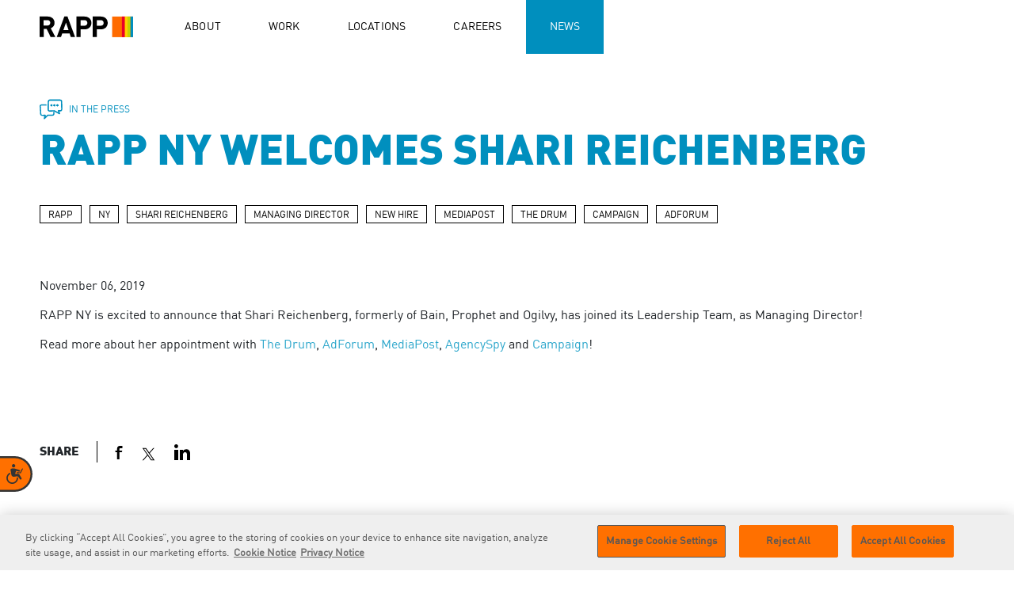

--- FILE ---
content_type: text/html; charset=utf-8
request_url: https://rapp.com/news/in-the-press/shari-reichenberg-joins-rapp-ny-md/
body_size: 8049
content:

<!DOCTYPE html>
<html lang="en">
<head>
        <link rel="preload" as="image">
        <link rel="preload" as="image">
    <meta charset="UTF-8">
<meta http-equiv="X-UA-Compatible" content="IE=edge">
<meta name="viewport" content="width=device-width, initial-scale=1, maximum-scale=1">
<meta name="msapplication-tap-highlight" content="no">
<!-- Primary Meta Tags -->
<title>SHARI REICHENBERG JOINS RAPP NY MD - RAPP.com</title>
<meta name="title" content="SHARI REICHENBERG JOINS RAPP NY MD - RAPP.com">
<meta name="description" content="She joins the flagship office as its new Managing Director!">
<!-- Open Graph / Facebook -->
<meta property="og:type" content="website">
<meta property="og:url" content="https://rapp.com/news/in-the-press/shari-reichenberg-joins-rapp-ny-md/">
<meta property="og:title" content="SHARI REICHENBERG JOINS RAPP NY MD - RAPP.com">
<meta property="og:description" content="She joins the flagship office as its new Managing Director!">
<meta property="og:image" content="https://rapp.com/media/34fholoc/shari-reichenberg-joins-rapp-ny-md.jpg">
<!-- Twitter -->
<meta property="twitter:card" content="summary_large_image">
<meta property="twitter:url" content="https://rapp.com/news/in-the-press/shari-reichenberg-joins-rapp-ny-md/">
<meta property="twitter:title" content="SHARI REICHENBERG JOINS RAPP NY MD - RAPP.com">
<meta property="twitter:description" content="She joins the flagship office as its new Managing Director!">
<meta property="twitter:image" content="https://rapp.com/media/34fholoc/shari-reichenberg-joins-rapp-ny-md.jpg">

    
<link rel="icon" type="image/x-icon" href="/assets/images/favicon/favicon.ico">
<link rel="shortcut icon" type="image/x-icon" href="/assets/images/favicon/favicon.ico">

    <link rel="stylesheet" href="/assets/css/app.min.css?v=17.3"> 


    <!-- OneTrust Cookies Consent Notice start for rapp.com -->
    <script type="text/javascript" charset="UTF-8" data-domain-script="67079dab-2ef2-45e3-92c0-4dd8adaed103" src="https://cdn.cookielaw.org/scripttemplates/otSDKStub.js"></script>
    <script type="text/javascript">
        function OptanonWrapper() { }
    </script>
    <!-- OneTrust Cookies Consent Notice end for rapp.com -->
    <!-- Google Tag Manager -->
    <script>
        (function (w, d, s, l, i) {
            w[l] = w[l] || []; w[l].push({
                'gtm.start':
                    new Date().getTime(), event: 'gtm.js'
            }); var f = d.getElementsByTagName(s)[0],
                j = d.createElement(s), dl = l != 'dataLayer' ? '&l=' + l : ''; j.async = true; j.src =
                    'https://www.googletagmanager.com/gtm.js?id=' + i + dl; f.parentNode.insertBefore(j, f);
        })(window, document, 'script', 'dataLayer', 'GTM-PG4TB54');</script>
    <!-- End Google Tag Manager -->
    <script src="/assets/js/initMap.js"></script> 


    <!-- POC for equal web-->
        <!-- Accessibility Code for "rapp.com" -->
            <script>
                window.interdeal = {
                    "sitekey": "2e87f6e34b166dc0e36b00b516a9b904",
                    "Position": "left",
                    "Menulang": "EN",
                    "domains": {
                        "js": "https://cdn.equalweb.com/",
                        "acc": "https://access.equalweb.com/"
                    },
                    "btnStyle": {
                        "vPosition": [
                            "80%",
                            "80%"
                        ],
                        "scale": [
                            "0.5",
                            "0.5"
                        ],
                        "color": {
                            "main": "#ff7000",
                            "second": "#343434"
                        },
                        "icon": {
                            "type": 7,
                            "shape": "semicircle"
                        }
                    }
                };
                (function (doc, head, body) {
                    var coreCall = doc.createElement('script');
                    coreCall.src = interdeal.domains.js + 'core/4.6.3/accessibility.js';
                    coreCall.defer = true;
                    coreCall.integrity = 'sha512-+5lbZsIsOqyfEswqMIHyOrR4jrrBUQ0aVv0KYYoZ6/jTkKsTIqAHwkHgFEoRDM3NbjZ0lOxR0qSslbA3NIXrfw==';
                    coreCall.crossOrigin = 'anonymous';
                    coreCall.setAttribute('data-cfasync', true);
                    body ? body.appendChild(coreCall) : head.appendChild(coreCall);
                })(document, document.head, document.body);
            </script>
<script type="text/javascript">!function(T,l,y){var S=T.location,k="script",D="instrumentationKey",C="ingestionendpoint",I="disableExceptionTracking",E="ai.device.",b="toLowerCase",w="crossOrigin",N="POST",e="appInsightsSDK",t=y.name||"appInsights";(y.name||T[e])&&(T[e]=t);var n=T[t]||function(d){var g=!1,f=!1,m={initialize:!0,queue:[],sv:"5",version:2,config:d};function v(e,t){var n={},a="Browser";return n[E+"id"]=a[b](),n[E+"type"]=a,n["ai.operation.name"]=S&&S.pathname||"_unknown_",n["ai.internal.sdkVersion"]="javascript:snippet_"+(m.sv||m.version),{time:function(){var e=new Date;function t(e){var t=""+e;return 1===t.length&&(t="0"+t),t}return e.getUTCFullYear()+"-"+t(1+e.getUTCMonth())+"-"+t(e.getUTCDate())+"T"+t(e.getUTCHours())+":"+t(e.getUTCMinutes())+":"+t(e.getUTCSeconds())+"."+((e.getUTCMilliseconds()/1e3).toFixed(3)+"").slice(2,5)+"Z"}(),iKey:e,name:"Microsoft.ApplicationInsights."+e.replace(/-/g,"")+"."+t,sampleRate:100,tags:n,data:{baseData:{ver:2}}}}var h=d.url||y.src;if(h){function a(e){var t,n,a,i,r,o,s,c,u,p,l;g=!0,m.queue=[],f||(f=!0,t=h,s=function(){var e={},t=d.connectionString;if(t)for(var n=t.split(";"),a=0;a<n.length;a++){var i=n[a].split("=");2===i.length&&(e[i[0][b]()]=i[1])}if(!e[C]){var r=e.endpointsuffix,o=r?e.location:null;e[C]="https://"+(o?o+".":"")+"dc."+(r||"services.visualstudio.com")}return e}(),c=s[D]||d[D]||"",u=s[C],p=u?u+"/v2/track":d.endpointUrl,(l=[]).push((n="SDK LOAD Failure: Failed to load Application Insights SDK script (See stack for details)",a=t,i=p,(o=(r=v(c,"Exception")).data).baseType="ExceptionData",o.baseData.exceptions=[{typeName:"SDKLoadFailed",message:n.replace(/\./g,"-"),hasFullStack:!1,stack:n+"\nSnippet failed to load ["+a+"] -- Telemetry is disabled\nHelp Link: https://go.microsoft.com/fwlink/?linkid=2128109\nHost: "+(S&&S.pathname||"_unknown_")+"\nEndpoint: "+i,parsedStack:[]}],r)),l.push(function(e,t,n,a){var i=v(c,"Message"),r=i.data;r.baseType="MessageData";var o=r.baseData;return o.message='AI (Internal): 99 message:"'+("SDK LOAD Failure: Failed to load Application Insights SDK script (See stack for details) ("+n+")").replace(/\"/g,"")+'"',o.properties={endpoint:a},i}(0,0,t,p)),function(e,t){if(JSON){var n=T.fetch;if(n&&!y.useXhr)n(t,{method:N,body:JSON.stringify(e),mode:"cors"});else if(XMLHttpRequest){var a=new XMLHttpRequest;a.open(N,t),a.setRequestHeader("Content-type","application/json"),a.send(JSON.stringify(e))}}}(l,p))}function i(e,t){f||setTimeout(function(){!t&&m.core||a()},500)}var e=function(){var n=l.createElement(k);n.src=h;var e=y[w];return!e&&""!==e||"undefined"==n[w]||(n[w]=e),n.onload=i,n.onerror=a,n.onreadystatechange=function(e,t){"loaded"!==n.readyState&&"complete"!==n.readyState||i(0,t)},n}();y.ld<0?l.getElementsByTagName("head")[0].appendChild(e):setTimeout(function(){l.getElementsByTagName(k)[0].parentNode.appendChild(e)},y.ld||0)}try{m.cookie=l.cookie}catch(p){}function t(e){for(;e.length;)!function(t){m[t]=function(){var e=arguments;g||m.queue.push(function(){m[t].apply(m,e)})}}(e.pop())}var n="track",r="TrackPage",o="TrackEvent";t([n+"Event",n+"PageView",n+"Exception",n+"Trace",n+"DependencyData",n+"Metric",n+"PageViewPerformance","start"+r,"stop"+r,"start"+o,"stop"+o,"addTelemetryInitializer","setAuthenticatedUserContext","clearAuthenticatedUserContext","flush"]),m.SeverityLevel={Verbose:0,Information:1,Warning:2,Error:3,Critical:4};var s=(d.extensionConfig||{}).ApplicationInsightsAnalytics||{};if(!0!==d[I]&&!0!==s[I]){var c="onerror";t(["_"+c]);var u=T[c];T[c]=function(e,t,n,a,i){var r=u&&u(e,t,n,a,i);return!0!==r&&m["_"+c]({message:e,url:t,lineNumber:n,columnNumber:a,error:i}),r},d.autoExceptionInstrumented=!0}return m}(y.cfg);function a(){y.onInit&&y.onInit(n)}(T[t]=n).queue&&0===n.queue.length?(n.queue.push(a),n.trackPageView({})):a()}(window,document,{
src: "https://js.monitor.azure.com/scripts/b/ai.2.min.js", // The SDK URL Source
crossOrigin: "anonymous", 
cfg: { // Application Insights Configuration
    connectionString: 'InstrumentationKey=d9ee63c4-f563-4337-8d3a-34029f459923;IngestionEndpoint=https://eastus-3.in.applicationinsights.azure.com/;LiveEndpoint=https://eastus.livediagnostics.monitor.azure.com/;ApplicationId=00c7ecc8-ab88-4018-b0b0-ef85d7bade29'
}});</script></head>
<body class="theme-blue   news-details-page  ">
    <!-- Google Tag Manager (noscript) -->
    <noscript>
        <iframe src="https://www.googletagmanager.com/ns.html?id=GTM-PG4TB54" height="0" width="0" style="display:none;visibility:hidden"></iframe>
    </noscript>
    <main class="wrapper">
            <div class="progress-bar-banner js-progress-bar-custom"></div>

        <!-- End Google Tag Manager (noscript) -->
        <!-- Navigation menu-->
<header class="navigation-content">
    <nav>
        <section class="logo-section">
            <div class="logo js-logo">
                <a href="/" id="link_nav_logo" name="home logo">
                    <picture>
                        <source media="(max-width: 800px)" srcset="/media/t3slemu2/rapplogo-mobile.svg">
                        <img src="/media/ungnnikl/rapplogo.svg" alt="Rapp Logo" width="67" height="19">
                    </picture>
                    <div class="open-mobile"><img src="/media/jbypdeye/rappmobilelogo-whiteborder.png" alt="Rapp logo" width="127" height="29"></div>

                </a>

            </div>

            <div class="menu-mobile js-toggle-menu">
                <div class="nav-icon"><span></span><span></span><span></span></div>
            </div>
        </section>
        <section class="nav-section js-navigation-list">
                <ul>
                        <li><a href="/"  id="link_nav_home" name="home" class="menu-orange  active">Home</a></li>
                        <li><a href="/about/"  id="link_nav_about" name="about" class="menu-orange  ">About</a></li>
                        <li><a href="/work/"  id="link_nav_work" name="work" class="menu-red  " target="">Work</a></li>
                        <li><a href="/locations/"  id="link_nav_locations" name="locations" class="menu-yellow  ">Locations</a></li>
                        <li><a href="/careers/"  id="link_nav_careers" name="careers" class="menu-green  ">Careers</a></li>
                        <li><a href="/news/"  id="link_nav_news" name="news" class="menu-blue  active">News</a></li>

                </ul>

        </section>
    </nav>
</header>
<!-- End of Navigation menu-->

        
    

    <section class="container news-details-no-image-banner">
        <div class="row">
            <div class="col-sm-12 col-md-12">
                <div class="news-details-banner__wrapper">
                    <div class="news-details-content__type">
                        <img src="/media/1x3fc3dg/news-details-type-icon.svg" alt="news details type">
                        <h6>IN THE PRESS</h6>
                    </div>
                    <div class="news-details-banner__content">
                        <h1 class="news-details__title">RAPP NY WELCOMES SHARI REICHENBERG</h1>
                    </div>
                </div>
            </div>
        </div>
    </section>
<section class="container">
    <div class="row">
        <div class="col-sm-12 col-md-12">
            <div class="tags__wrapper">
                    <ul class="tags">
                                <li class="tag-item">
                                    <a href="/news/tags/rapp">RAPP</a>
                                </li>
                                <li class="tag-item">
                                    <a href="/news/tags/ny">NY</a>
                                </li>
                                <li class="tag-item">
                                    <a href="/news/tags/shari-reichenberg">SHARI REICHENBERG</a>
                                </li>
                                <li class="tag-item">
                                    <a href="/news/tags/managing-director">MANAGING DIRECTOR</a>
                                </li>
                                <li class="tag-item">
                                    <a href="/news/tags/new-hire">NEW HIRE</a>
                                </li>
                                <li class="tag-item">
                                    <a href="/news/tags/mediapost">MEDIAPOST</a>
                                </li>
                                <li class="tag-item">
                                    <a href="/news/tags/the-drum">THE DRUM</a>
                                </li>
                                <li class="tag-item">
                                    <a href="/news/tags/campaign">CAMPAIGN</a>
                                </li>
                                <li class="tag-item">
                                    <a href="/news/tags/adforum">ADFORUM</a>
                                </li>
                    </ul>
            </div>
        </div>
    </div>
</section>
<section class="container static-content news-details__content">
    <div class="row">
        <div class="col-sm-12 col-md-12">
            <p>November 06, 2019</p>
            <p>RAPP NY is excited to announce that Shari Reichenberg, formerly of Bain, Prophet and Ogilvy, has joined its Leadership Team, as Managing Director!</p>
<p>Read more about her appointment with <a rel="noopener" href="https://www.thedrum.com/news/2019/11/05/rapp-new-york-names-shari-reichenberg-managing-director" target="_blank">The Drum</a>, <a rel="noopener" href="https://www.adforum.com/news/rapp-brings-shari-reichenberg-on-board-as-managing-director-of-its-new-york-flagship-office" target="_blank">AdForum</a>, <a rel="noopener" href="https://www.mediapost.com/publications/article/342954/rapp-ny-names-new-managing-director.html" target="_blank">MediaPost</a>, <a rel="noopener" href="https://www.adweek.com/agencyspy/rapp-hires-new-york-managing-director-from-consultancy-prophet/160448/" target="_blank">AgencySpy</a> and <a rel="noopener" href="https://www.campaignlive.com/article/movers-shakers-hill-holiday-mering-barkley/1664875" target="_blank">Campaign</a>!</p>
        </div>
    </div>
</section>

<section class="container static-content news-details__content  gated-content-polyfill">
    
</section>


<section class="container similar-news-section js-view-socialshares">
    <div class="row">
        <div class="col-sm-12 col-md-12">
            <div class="share-article__wrapper">
                <span>share</span>
                <ul>
                            <li>
                                <a class="js-btn-social facebook" href="#" data-share="facebook"><img src="/media/bhlo5mab/facebook-icon.svg" alt="facebook"></a>
                            </li>
                            <li>
                                <a class="js-btn-social twitter" href="#" data-share="twitter"><img src="/media/y5sersfw/twitter_logo_resized.svg" alt="twitter"></a>
                            </li>
                            <li>
                                <a class="js-btn-social linkedin" href="#" data-share="linkedin"><img src="/media/fcgo3xfb/linkedin-icon.svg" alt="linkedin"></a>
                            </li>

                </ul>
            </div>
        </div>
    </div>
</section>


<div class="news-details-seperator container">
    <img class="img-fluid separator-line" src="/media/v54nvag3/separator-color.png" alt="news details separator">
</div>


    <section class="container similar-news-section">
        <div class="row">
            <div class="col-sm-12 col-md-8">
                <h3 class="content-title">Similar stories</h3>
            </div>
        </div>
    </section>
    <section class="container news-card similar-news-details-card">
        <div class="js-slider news-cards-item__wrapper news-card-blue" id="news-details-slider" data-content="news">
            <div class="desktop-view">
                <div class="row">
                        <div class="col-lg-2 col-md-2 col-6">
                            <a class="news-card-item card-slide " href="/news/in-the-press/marco-scognamiglio-next-three-jobs-in-adland/">
                                <h5>RAPP CEO MARCO SCOGNAMIGLIO TALKS ABOUT OUR INDUSTRY'S NEXT THREE JOBS</h5>
                                <p>August 12, 2019</p>
                            </a>
                        </div>
                        <div class="col-lg-2 col-md-2 col-6">
                            <a class="news-card-item card-slide " href="/news/in-the-press/rapp-well-named-mmm-top-100-agency/">
                                <h5>RAPP WELL NAMED MM&amp;M TOP 100 AGENCY</h5>
                                <p>July 09, 2019</p>
                            </a>
                        </div>

                </div>
            </div>
            <div class="mobile-view">
                <div class="swiper slider-content">
                    <div class="swiper-wrapper"></div>
                    <div class="swiper-pagination"></div>
                </div>
            </div>
        </div>
    </section>

        
<footer>
    <section class="footer-content theme-bgcolor">
        <div class="footer-colors">
                <img src="/media/dqmp40j2/news-footer-bar-blue.jpg" alt="" width="160" height="44">

        </div>
        <div class="container">
            <div class="row">
                <div class="col-md-12 col-lg-3">
                    <p class="title">Ready to get in touch?</p>
                </div>
                <div class="col-md-12 col-lg-3">
                    <p>
                        NEW BUSINESS INQUIRIES:
                        <a href="mailto:GlobalNewBusinessInquiries@rapp.com" id="link_footer_business_inq" name="business inquiries">GlobalNewBusinessInquiries@rapp.com</a>
                    </p>
                </div>
                <div class="col-md-12 col-lg-3">
                    <p>
                        PRESS INQUIRIES:
                        <a href="mailto:MediaInquiries@rapp.com" id="link_footer_press_inq" name="press inquiries">MediaInquiries@rapp.com</a>
                    </p>
                </div>
            </div>
        </div>
    </section>
    <section class="footer-content">
        <div class="container">
            <div class="row footer-nav-list">
                <ul>
                        <li>
                            <a href="/" id="link_footer_home" name="home">Home</a>
                        </li>
                        <li>
                            <a href="/about/" id="link_footer_about rapp" name="about rapp">About RAPP</a>
                        </li>
                        <li>
                            <a href="/work/" id="link_footer_work" name="work">Work</a>
                        </li>
                        <li>
                            <a href="/locations/" id="link_footer_locations" name="locations">Locations</a>
                        </li>
                        <li>
                            <a href="/careers/" id="link_footer_careers" name="careers">Careers</a>
                        </li>
                        <li>
                            <a href="/news/" id="link_footer_news" name="news">News</a>
                        </li>

                </ul>
            </div>
            <div class="row">
                <div class="footer-category">
                    <div class="footer-socialnetwork">
                                <a class="facebook" href="https://www.facebook.com/RAPPWORLDWIDE/" target="_blank" rel="rel noopener noreferrer nofollow" id="link_footer_social_facebook" name="facebook"><img src="/media/bhlo5mab/facebook-icon.svg" alt="facebook"></a>
                                <a class="twitter" href="https://twitter.com/RAPP" target="_blank" rel="rel noopener noreferrer nofollow" id="link_footer_social_twitter" name="twitter"><img src="/media/y5sersfw/twitter_logo_resized.svg" alt="twitter"></a>
                                <a class="instagram" href="https://www.instagram.com/rappworldwide/" target="_blank" rel="rel noopener noreferrer nofollow" id="link_footer_social_instagram" name="instagram"><img src="/media/cr4jcn3i/instagram-icon.svg" alt="instagram"></a>
                                <a class="linkedin" href="https://www.linkedin.com/company/rapp" target="_blank" rel="rel noopener noreferrer nofollow" id="link_footer_social_linkedin" name="linkedin"><img src="/media/fcgo3xfb/linkedin-icon.svg" alt="linkedin"></a>
                    </div>
                    <div class="footer-copyright">
                        <p><strong>RAPP</strong> is an Omnicom Company. <span>© 2025 RAPP. All rights reserved.</span></p>
                    </div>
                    <div class="footer-policy">
                        <ul>
                                    <li>
                                        <a href="/contact-us/" id="link_footer_contact" name="contact us">Contact <span>us</span></a>
                                    </li>
                                    <li>
                                        <a href="/privacy-policy/" id="link_footer_policy_privacy" name="privacy policy">Privacy <span>Policy</span></a>
                                    </li>
                                    <li>
                                        <a href="/gdpr-privacy-policy/" id="link_footer_policy_gdpr" name="gdpr policy">GDPR <span>Privacy Policy</span></a>
                                    </li>
                                    <li>
                                        <a href="/cookie-policy/" id="link_footer_policy_cookie" name="cookie policy">Cookie <span>Policy</span></a>
                                    </li>
                        </ul>
                    </div>
                </div>
            </div>
        </div>
    </section>
    <!--Cookie Banner & Cookie settings-->
</footer>

        <!-- Critical Js -->

            <!--2-->
            <script integrity="sha256-/xUj+3OJU5yExlq6GSYGSHk7tPXikynS7ogEvDej/m4=" crossorigin="anonymous" src="https://code.jquery.com/jquery-3.6.0.min.js"></script>
            <script integrity="sha512-Zq2BOxyhvnRFXu0+WE6ojpZLOU2jdnqbrM1hmVdGzyeCa1DgM3X5Q4A/Is9xA1IkbUeDd7755dNNI/PzSf2Pew==" crossorigin="anonymous" src="https://cdnjs.cloudflare.com/ajax/libs/jquery.isotope/3.0.6/isotope.pkgd.min.js"></script>
            <script src="/assets/js/vendors/swiper-bundle.min.js"></script>
            <script src="https://unpkg.com/imagesloaded@4.1.4/imagesloaded.pkgd.min.js"></script>
            <script integrity="sha512-Zq2BOxyhvnRFXu0+WE6ojpZLOU2jdnqbrM1hmVdGzyeCa1DgM3X5Q4A/Is9xA1IkbUeDd7755dNNI/PzSf2Pew==" crossorigin="anonymous" src="https://cdnjs.cloudflare.com/ajax/libs/jquery.isotope/3.0.6/isotope.pkgd.min.js"></script>
            <script src="https://unpkg.com/masonry-layout@4/dist/masonry.pkgd.min.js"></script>
            <script src="https://cdnjs.cloudflare.com/ajax/libs/gsap/3.10.4/gsap.min.js"></script>
            <script src="/assets/js/vendors/gsap.min.js"></script>
            <script src="/assets/js/vendors/ScrollTrigger.min.js"></script>
            <script src="/assets/js/app.min.js?v=9.5"></script>

    </main>


</body>
</html>


--- FILE ---
content_type: text/css
request_url: https://rapp.com/assets/css/app.min.css?v=17.3
body_size: 64147
content:
@charset "UTF-8";@font-face{font-family:"DINWXX-Regular";src:url("../fonts/DINWXX-Regular.eot");src:url("../fonts/DINWXX-Regular.eot") format("embedded-opentype"),url("../fonts/DINWXX-Regular.woff") format("woff"),url("../fonts/DINWXX-Regular.ttf") format("truetype"),url("../fonts/DINWXX-Regular.svg#DINWXX-Regular") format("svg");font-weight:normal;font-style:normal}@font-face{font-family:"DINPro-Black";src:url("../fonts/DDINPro-Black.eot");src:url("../fonts/DINPro-Black.eot") format("embedded-opentype"),url("../fonts/DINPro-Black.woff") format("woff"),url("../fonts/DINPro-Black.ttf") format("truetype"),url("../fonts/DINPro-Black.svg#DINPro-Black") format("svg");font-weight:900;font-style:normal}@font-face{font-family:"DINWXX-Bold";src:url("../fonts/DINWXX-Bold.eot");src:url("../fonts/DINWXX-Bold.eot") format("embedded-opentype"),url("../fonts/DINWXX-Bold.woff") format("woff"),url("../fonts/DINWXX-Bold.ttf") format("truetype"),url("../fonts/DINWXX-Bold.svg#DINWXX-Bold") format("svg");font-weight:bold;font-style:normal}
/*!
 * Bootstrap v4.6.0 (https://getbootstrap.com/)
 * Copyright 2011-2021 The Bootstrap Authors
 * Copyright 2011-2021 Twitter, Inc.
 * Licensed under MIT (https://github.com/twbs/bootstrap/blob/main/LICENSE)
 */:root{--blue:#007bff;--indigo:#6610f2;--purple:#6f42c1;--pink:#e83e8c;--red:#dc3545;--orange:#fd7e14;--yellow:#ffc107;--green:#28a745;--teal:#20c997;--cyan:#17a2b8;--white:#fff;--gray:#6c757d;--gray-dark:#343a40;--primary:#007bff;--secondary:#6c757d;--success:#28a745;--info:#17a2b8;--warning:#ffc107;--danger:#dc3545;--light:#f8f9fa;--dark:#343a40;--breakpoint-xs:0;--breakpoint-sm:576px;--breakpoint-md:768px;--breakpoint-lg:1180px;--breakpoint-xl:1200px;--font-family-sans-serif:DINWXX-Regular,-apple-system,BlinkMacSystemFont,"Segoe UI",Roboto,"Helvetica Neue",Arial,"Noto Sans","Liberation Sans",sans-serif,"Apple Color Emoji","Segoe UI Emoji","Segoe UI Symbol","Noto Color Emoji";--font-family-monospace:SFMono-Regular,Menlo,Monaco,Consolas,"Liberation Mono","Courier New",monospace}*,:after,:before{-webkit-box-sizing:border-box;box-sizing:border-box}html{font-family:sans-serif;line-height:1.15;-webkit-text-size-adjust:100%;-webkit-tap-highlight-color:rgba(0,0,0,0)}article,aside,figcaption,figure,footer,header,hgroup,main,nav,section{display:block}body{margin:0;font-family:DINWXX-Regular,-apple-system,BlinkMacSystemFont,"Segoe UI",Roboto,"Helvetica Neue",Arial,"Noto Sans","Liberation Sans",sans-serif,"Apple Color Emoji","Segoe UI Emoji","Segoe UI Symbol","Noto Color Emoji";font-size:1rem;font-weight:400;line-height:1.5;color:#212529;text-align:left;background-color:#fff}[tabindex="-1"]:focus:not(:focus-visible){outline:0!important}hr{-webkit-box-sizing:content-box;box-sizing:content-box;height:0;overflow:visible}h1,h2,h3,h4,h5,h6{margin-top:0;margin-bottom:0.5rem}p{margin-top:0;margin-bottom:1rem}abbr[data-original-title],abbr[title]{text-decoration:underline;-webkit-text-decoration:underline dotted;text-decoration:underline dotted;cursor:help;border-bottom:0;-webkit-text-decoration-skip-ink:none;text-decoration-skip-ink:none}address{margin-bottom:1rem;font-style:normal;line-height:inherit}dl,ol,ul{margin-top:0;margin-bottom:1rem}ol ol,ol ul,ul ol,ul ul{margin-bottom:0}dt{font-weight:700}dd{margin-bottom:0.5rem;margin-left:0}blockquote{margin:0 0 1rem}b,strong{font-weight:bolder}small{font-size:80%}sub,sup{position:relative;font-size:75%;line-height:0;vertical-align:baseline}sub{bottom:-0.25em}sup{top:-0.5em}a{color:#007bff;text-decoration:none;background-color:transparent}a:hover{color:#0056b3;text-decoration:underline}a:not([href]):not([class]){color:inherit;text-decoration:none}a:not([href]):not([class]):hover{color:inherit;text-decoration:none}code,kbd,pre,samp{font-family:SFMono-Regular,Menlo,Monaco,Consolas,"Liberation Mono","Courier New",monospace;font-size:1em}pre{margin-top:0;margin-bottom:1rem;overflow:auto;-ms-overflow-style:scrollbar}figure{margin:0 0 1rem}img{vertical-align:middle;border-style:none}svg{overflow:hidden;vertical-align:middle}table{border-collapse:collapse}caption{padding-top:0.75rem;padding-bottom:0.75rem;color:#6c757d;text-align:left;caption-side:bottom}th{text-align:inherit;text-align:-webkit-match-parent}label{display:inline-block;margin-bottom:0.5rem}button{border-radius:0}button:focus:not(:focus-visible){outline:0}button,input,optgroup,select,textarea{margin:0;font-family:inherit;font-size:inherit;line-height:inherit}button,input{overflow:visible}button,select{text-transform:none}[role=button]{cursor:pointer}select{word-wrap:normal}[type=button],[type=reset],[type=submit],button{-webkit-appearance:button}[type=button]:not(:disabled),[type=reset]:not(:disabled),[type=submit]:not(:disabled),button:not(:disabled){cursor:pointer}[type=button]::-moz-focus-inner,[type=reset]::-moz-focus-inner,[type=submit]::-moz-focus-inner,button::-moz-focus-inner{padding:0;border-style:none}input[type=checkbox],input[type=radio]{-webkit-box-sizing:border-box;box-sizing:border-box;padding:0}textarea{overflow:auto;resize:vertical}fieldset{min-width:0;padding:0;margin:0;border:0}legend{display:block;width:100%;max-width:100%;padding:0;margin-bottom:0.5rem;font-size:1.5rem;line-height:inherit;color:inherit;white-space:normal}progress{vertical-align:baseline}[type=number]::-webkit-inner-spin-button,[type=number]::-webkit-outer-spin-button{height:auto}[type=search]{outline-offset:-2px;-webkit-appearance:none}[type=search]::-webkit-search-decoration{-webkit-appearance:none}::-webkit-file-upload-button{font:inherit;-webkit-appearance:button}output{display:inline-block}summary{display:list-item;cursor:pointer}template{display:none}[hidden]{display:none!important}a,abbr,acronym,address,applet,article,aside,audio,b,big,blockquote,body,canvas,caption,center,cite,code,dd,del,details,dfn,div,dl,dt,em,embed,fieldset,figcaption,figure,footer,form,h1,h2,h3,h4,h5,h6,header,hgroup,html,i,iframe,img,ins,kbd,label,legend,li,mark,menu,nav,object,ol,output,p,pre,q,ruby,s,samp,section,small,span,strike,strong,sub,summary,sup,table,tbody,td,tfoot,th,thead,time,tr,tt,u,ul,var,video{margin:0;padding:0;border:0;font-size:100%;font:inherit;vertical-align:baseline}:focus{outline:0}.h1,.h2,.h3,.h4,.h5,.h6,h1,h2,h3,h4,h5,h6{margin-bottom:0.5rem;font-weight:500;line-height:1.2}.h1,h1{font-size:2.5rem}.h2,h2{font-size:2rem}.h3,h3{font-size:1.75rem}.h4,h4{font-size:1.5rem}.h5,h5{font-size:1.25rem}.h6,h6{font-size:1rem}.lead{font-size:1.25rem;font-weight:300}.display-1{font-size:6rem;font-weight:300;line-height:1.2}.display-2{font-size:5.5rem;font-weight:300;line-height:1.2}.display-3{font-size:4.5rem;font-weight:300;line-height:1.2}.display-4{font-size:3.5rem;font-weight:300;line-height:1.2}hr{margin-top:1rem;margin-bottom:1rem;border:0;border-top:1px solid rgba(0,0,0,0.1)}.small,small{font-size:80%;font-weight:400}.mark,mark{padding:0.2em;background-color:#fcf8e3}.list-unstyled{padding-left:0;list-style:none}.list-inline{padding-left:0;list-style:none}.list-inline-item{display:inline-block}.list-inline-item:not(:last-child){margin-right:0.5rem}.initialism{font-size:90%;text-transform:uppercase}.blockquote{margin-bottom:1rem;font-size:1.25rem}.blockquote-footer{display:block;font-size:80%;color:#6c757d}.blockquote-footer:before{content:"— "}.img-fluid{max-width:100%;height:auto}.img-thumbnail{padding:0.25rem;background-color:#fff;border:1px solid #dee2e6;border-radius:0.25rem;max-width:100%;height:auto}.figure{display:inline-block}.figure-img{margin-bottom:0.5rem;line-height:1}.figure-caption{font-size:90%;color:#6c757d}.container,.container-fluid,.container-lg,.container-md,.container-sm,.container-xl{width:100%;padding-right:15px;padding-left:15px;margin-right:auto;margin-left:auto}@media (min-width:576px){.container,.container-sm{max-width:540px}}@media (min-width:768px){.container,.container-md,.container-sm{max-width:720px}}@media (min-width:1180px){.container,.container-lg,.container-md,.container-sm{max-width:1134px}}@media (min-width:1200px){.container,.container-lg,.container-md,.container-sm,.container-xl{max-width:1180px}}.row{display:-webkit-box;display:-ms-flexbox;display:flex;-ms-flex-wrap:wrap;flex-wrap:wrap;margin-right:-15px;margin-left:-15px}.no-gutters{margin-right:0;margin-left:0}.no-gutters>.col,.no-gutters>[class*=col-]{padding-right:0;padding-left:0}.col,.col-1,.col-10,.col-11,.col-12,.col-2,.col-3,.col-4,.col-5,.col-6,.col-7,.col-8,.col-9,.col-auto,.col-lg,.col-lg-1,.col-lg-10,.col-lg-11,.col-lg-12,.col-lg-2,.col-lg-3,.col-lg-4,.col-lg-5,.col-lg-6,.col-lg-7,.col-lg-8,.col-lg-9,.col-lg-auto,.col-md,.col-md-1,.col-md-10,.col-md-11,.col-md-12,.col-md-2,.col-md-3,.col-md-4,.col-md-5,.col-md-6,.col-md-7,.col-md-8,.col-md-9,.col-md-auto,.col-sm,.col-sm-1,.col-sm-10,.col-sm-11,.col-sm-12,.col-sm-2,.col-sm-3,.col-sm-4,.col-sm-5,.col-sm-6,.col-sm-7,.col-sm-8,.col-sm-9,.col-sm-auto,.col-xl,.col-xl-1,.col-xl-10,.col-xl-11,.col-xl-12,.col-xl-2,.col-xl-3,.col-xl-4,.col-xl-5,.col-xl-6,.col-xl-7,.col-xl-8,.col-xl-9,.col-xl-auto{position:relative;width:100%;padding-right:15px;padding-left:15px}.col{-ms-flex-preferred-size:0;flex-basis:0;-webkit-box-flex:1;-ms-flex-positive:1;flex-grow:1;max-width:100%}.row-cols-1>*{-webkit-box-flex:0;-ms-flex:0 0 100%;flex:0 0 100%;max-width:100%}.row-cols-2>*{-webkit-box-flex:0;-ms-flex:0 0 50%;flex:0 0 50%;max-width:50%}.row-cols-3>*{-webkit-box-flex:0;-ms-flex:0 0 33.3333333333%;flex:0 0 33.3333333333%;max-width:33.3333333333%}.row-cols-4>*{-webkit-box-flex:0;-ms-flex:0 0 25%;flex:0 0 25%;max-width:25%}.row-cols-5>*{-webkit-box-flex:0;-ms-flex:0 0 20%;flex:0 0 20%;max-width:20%}.row-cols-6>*{-webkit-box-flex:0;-ms-flex:0 0 16.6666666667%;flex:0 0 16.6666666667%;max-width:16.6666666667%}.col-auto{-webkit-box-flex:0;-ms-flex:0 0 auto;flex:0 0 auto;width:auto;max-width:100%}.col-1{-webkit-box-flex:0;-ms-flex:0 0 8.3333333333%;flex:0 0 8.3333333333%;max-width:8.3333333333%}.col-2{-webkit-box-flex:0;-ms-flex:0 0 16.6666666667%;flex:0 0 16.6666666667%;max-width:16.6666666667%}.col-3{-webkit-box-flex:0;-ms-flex:0 0 25%;flex:0 0 25%;max-width:25%}.col-4{-webkit-box-flex:0;-ms-flex:0 0 33.3333333333%;flex:0 0 33.3333333333%;max-width:33.3333333333%}.col-5{-webkit-box-flex:0;-ms-flex:0 0 41.6666666667%;flex:0 0 41.6666666667%;max-width:41.6666666667%}.col-6{-webkit-box-flex:0;-ms-flex:0 0 50%;flex:0 0 50%;max-width:50%}.col-7{-webkit-box-flex:0;-ms-flex:0 0 58.3333333333%;flex:0 0 58.3333333333%;max-width:58.3333333333%}.col-8{-webkit-box-flex:0;-ms-flex:0 0 66.6666666667%;flex:0 0 66.6666666667%;max-width:66.6666666667%}.col-9{-webkit-box-flex:0;-ms-flex:0 0 75%;flex:0 0 75%;max-width:75%}.col-10{-webkit-box-flex:0;-ms-flex:0 0 83.3333333333%;flex:0 0 83.3333333333%;max-width:83.3333333333%}.col-11{-webkit-box-flex:0;-ms-flex:0 0 91.6666666667%;flex:0 0 91.6666666667%;max-width:91.6666666667%}.col-12{-webkit-box-flex:0;-ms-flex:0 0 100%;flex:0 0 100%;max-width:100%}.order-first{-webkit-box-ordinal-group:0;-ms-flex-order:-1;order:-1}.order-last{-webkit-box-ordinal-group:14;-ms-flex-order:13;order:13}.order-0{-webkit-box-ordinal-group:1;-ms-flex-order:0;order:0}.order-1{-webkit-box-ordinal-group:2;-ms-flex-order:1;order:1}.order-2{-webkit-box-ordinal-group:3;-ms-flex-order:2;order:2}.order-3{-webkit-box-ordinal-group:4;-ms-flex-order:3;order:3}.order-4{-webkit-box-ordinal-group:5;-ms-flex-order:4;order:4}.order-5{-webkit-box-ordinal-group:6;-ms-flex-order:5;order:5}.order-6{-webkit-box-ordinal-group:7;-ms-flex-order:6;order:6}.order-7{-webkit-box-ordinal-group:8;-ms-flex-order:7;order:7}.order-8{-webkit-box-ordinal-group:9;-ms-flex-order:8;order:8}.order-9{-webkit-box-ordinal-group:10;-ms-flex-order:9;order:9}.order-10{-webkit-box-ordinal-group:11;-ms-flex-order:10;order:10}.order-11{-webkit-box-ordinal-group:12;-ms-flex-order:11;order:11}.order-12{-webkit-box-ordinal-group:13;-ms-flex-order:12;order:12}.offset-1{margin-left:8.3333333333%}.offset-2{margin-left:16.6666666667%}.offset-3{margin-left:25%}.offset-4{margin-left:33.3333333333%}.offset-5{margin-left:41.6666666667%}.offset-6{margin-left:50%}.offset-7{margin-left:58.3333333333%}.offset-8{margin-left:66.6666666667%}.offset-9{margin-left:75%}.offset-10{margin-left:83.3333333333%}.offset-11{margin-left:91.6666666667%}@media (min-width:576px){.col-sm{-ms-flex-preferred-size:0;flex-basis:0;-webkit-box-flex:1;-ms-flex-positive:1;flex-grow:1;max-width:100%}.row-cols-sm-1>*{-webkit-box-flex:0;-ms-flex:0 0 100%;flex:0 0 100%;max-width:100%}.row-cols-sm-2>*{-webkit-box-flex:0;-ms-flex:0 0 50%;flex:0 0 50%;max-width:50%}.row-cols-sm-3>*{-webkit-box-flex:0;-ms-flex:0 0 33.3333333333%;flex:0 0 33.3333333333%;max-width:33.3333333333%}.row-cols-sm-4>*{-webkit-box-flex:0;-ms-flex:0 0 25%;flex:0 0 25%;max-width:25%}.row-cols-sm-5>*{-webkit-box-flex:0;-ms-flex:0 0 20%;flex:0 0 20%;max-width:20%}.row-cols-sm-6>*{-webkit-box-flex:0;-ms-flex:0 0 16.6666666667%;flex:0 0 16.6666666667%;max-width:16.6666666667%}.col-sm-auto{-webkit-box-flex:0;-ms-flex:0 0 auto;flex:0 0 auto;width:auto;max-width:100%}.col-sm-1{-webkit-box-flex:0;-ms-flex:0 0 8.3333333333%;flex:0 0 8.3333333333%;max-width:8.3333333333%}.col-sm-2{-webkit-box-flex:0;-ms-flex:0 0 16.6666666667%;flex:0 0 16.6666666667%;max-width:16.6666666667%}.col-sm-3{-webkit-box-flex:0;-ms-flex:0 0 25%;flex:0 0 25%;max-width:25%}.col-sm-4{-webkit-box-flex:0;-ms-flex:0 0 33.3333333333%;flex:0 0 33.3333333333%;max-width:33.3333333333%}.col-sm-5{-webkit-box-flex:0;-ms-flex:0 0 41.6666666667%;flex:0 0 41.6666666667%;max-width:41.6666666667%}.col-sm-6{-webkit-box-flex:0;-ms-flex:0 0 50%;flex:0 0 50%;max-width:50%}.col-sm-7{-webkit-box-flex:0;-ms-flex:0 0 58.3333333333%;flex:0 0 58.3333333333%;max-width:58.3333333333%}.col-sm-8{-webkit-box-flex:0;-ms-flex:0 0 66.6666666667%;flex:0 0 66.6666666667%;max-width:66.6666666667%}.col-sm-9{-webkit-box-flex:0;-ms-flex:0 0 75%;flex:0 0 75%;max-width:75%}.col-sm-10{-webkit-box-flex:0;-ms-flex:0 0 83.3333333333%;flex:0 0 83.3333333333%;max-width:83.3333333333%}.col-sm-11{-webkit-box-flex:0;-ms-flex:0 0 91.6666666667%;flex:0 0 91.6666666667%;max-width:91.6666666667%}.col-sm-12{-webkit-box-flex:0;-ms-flex:0 0 100%;flex:0 0 100%;max-width:100%}.order-sm-first{-webkit-box-ordinal-group:0;-ms-flex-order:-1;order:-1}.order-sm-last{-webkit-box-ordinal-group:14;-ms-flex-order:13;order:13}.order-sm-0{-webkit-box-ordinal-group:1;-ms-flex-order:0;order:0}.order-sm-1{-webkit-box-ordinal-group:2;-ms-flex-order:1;order:1}.order-sm-2{-webkit-box-ordinal-group:3;-ms-flex-order:2;order:2}.order-sm-3{-webkit-box-ordinal-group:4;-ms-flex-order:3;order:3}.order-sm-4{-webkit-box-ordinal-group:5;-ms-flex-order:4;order:4}.order-sm-5{-webkit-box-ordinal-group:6;-ms-flex-order:5;order:5}.order-sm-6{-webkit-box-ordinal-group:7;-ms-flex-order:6;order:6}.order-sm-7{-webkit-box-ordinal-group:8;-ms-flex-order:7;order:7}.order-sm-8{-webkit-box-ordinal-group:9;-ms-flex-order:8;order:8}.order-sm-9{-webkit-box-ordinal-group:10;-ms-flex-order:9;order:9}.order-sm-10{-webkit-box-ordinal-group:11;-ms-flex-order:10;order:10}.order-sm-11{-webkit-box-ordinal-group:12;-ms-flex-order:11;order:11}.order-sm-12{-webkit-box-ordinal-group:13;-ms-flex-order:12;order:12}.offset-sm-0{margin-left:0}.offset-sm-1{margin-left:8.3333333333%}.offset-sm-2{margin-left:16.6666666667%}.offset-sm-3{margin-left:25%}.offset-sm-4{margin-left:33.3333333333%}.offset-sm-5{margin-left:41.6666666667%}.offset-sm-6{margin-left:50%}.offset-sm-7{margin-left:58.3333333333%}.offset-sm-8{margin-left:66.6666666667%}.offset-sm-9{margin-left:75%}.offset-sm-10{margin-left:83.3333333333%}.offset-sm-11{margin-left:91.6666666667%}}@media (min-width:768px){.col-md{-ms-flex-preferred-size:0;flex-basis:0;-webkit-box-flex:1;-ms-flex-positive:1;flex-grow:1;max-width:100%}.row-cols-md-1>*{-webkit-box-flex:0;-ms-flex:0 0 100%;flex:0 0 100%;max-width:100%}.row-cols-md-2>*{-webkit-box-flex:0;-ms-flex:0 0 50%;flex:0 0 50%;max-width:50%}.row-cols-md-3>*{-webkit-box-flex:0;-ms-flex:0 0 33.3333333333%;flex:0 0 33.3333333333%;max-width:33.3333333333%}.row-cols-md-4>*{-webkit-box-flex:0;-ms-flex:0 0 25%;flex:0 0 25%;max-width:25%}.row-cols-md-5>*{-webkit-box-flex:0;-ms-flex:0 0 20%;flex:0 0 20%;max-width:20%}.row-cols-md-6>*{-webkit-box-flex:0;-ms-flex:0 0 16.6666666667%;flex:0 0 16.6666666667%;max-width:16.6666666667%}.col-md-auto{-webkit-box-flex:0;-ms-flex:0 0 auto;flex:0 0 auto;width:auto;max-width:100%}.col-md-1{-webkit-box-flex:0;-ms-flex:0 0 8.3333333333%;flex:0 0 8.3333333333%;max-width:8.3333333333%}.col-md-2{-webkit-box-flex:0;-ms-flex:0 0 16.6666666667%;flex:0 0 16.6666666667%;max-width:16.6666666667%}.col-md-3{-webkit-box-flex:0;-ms-flex:0 0 25%;flex:0 0 25%;max-width:25%}.col-md-4{-webkit-box-flex:0;-ms-flex:0 0 33.3333333333%;flex:0 0 33.3333333333%;max-width:33.3333333333%}.col-md-5{-webkit-box-flex:0;-ms-flex:0 0 41.6666666667%;flex:0 0 41.6666666667%;max-width:41.6666666667%}.col-md-6{-webkit-box-flex:0;-ms-flex:0 0 50%;flex:0 0 50%;max-width:50%}.col-md-7{-webkit-box-flex:0;-ms-flex:0 0 58.3333333333%;flex:0 0 58.3333333333%;max-width:58.3333333333%}.col-md-8{-webkit-box-flex:0;-ms-flex:0 0 66.6666666667%;flex:0 0 66.6666666667%;max-width:66.6666666667%}.col-md-9{-webkit-box-flex:0;-ms-flex:0 0 75%;flex:0 0 75%;max-width:75%}.col-md-10{-webkit-box-flex:0;-ms-flex:0 0 83.3333333333%;flex:0 0 83.3333333333%;max-width:83.3333333333%}.col-md-11{-webkit-box-flex:0;-ms-flex:0 0 91.6666666667%;flex:0 0 91.6666666667%;max-width:91.6666666667%}.col-md-12{-webkit-box-flex:0;-ms-flex:0 0 100%;flex:0 0 100%;max-width:100%}.order-md-first{-webkit-box-ordinal-group:0;-ms-flex-order:-1;order:-1}.order-md-last{-webkit-box-ordinal-group:14;-ms-flex-order:13;order:13}.order-md-0{-webkit-box-ordinal-group:1;-ms-flex-order:0;order:0}.order-md-1{-webkit-box-ordinal-group:2;-ms-flex-order:1;order:1}.order-md-2{-webkit-box-ordinal-group:3;-ms-flex-order:2;order:2}.order-md-3{-webkit-box-ordinal-group:4;-ms-flex-order:3;order:3}.order-md-4{-webkit-box-ordinal-group:5;-ms-flex-order:4;order:4}.order-md-5{-webkit-box-ordinal-group:6;-ms-flex-order:5;order:5}.order-md-6{-webkit-box-ordinal-group:7;-ms-flex-order:6;order:6}.order-md-7{-webkit-box-ordinal-group:8;-ms-flex-order:7;order:7}.order-md-8{-webkit-box-ordinal-group:9;-ms-flex-order:8;order:8}.order-md-9{-webkit-box-ordinal-group:10;-ms-flex-order:9;order:9}.order-md-10{-webkit-box-ordinal-group:11;-ms-flex-order:10;order:10}.order-md-11{-webkit-box-ordinal-group:12;-ms-flex-order:11;order:11}.order-md-12{-webkit-box-ordinal-group:13;-ms-flex-order:12;order:12}.offset-md-0{margin-left:0}.offset-md-1{margin-left:8.3333333333%}.offset-md-2{margin-left:16.6666666667%}.offset-md-3{margin-left:25%}.offset-md-4{margin-left:33.3333333333%}.offset-md-5{margin-left:41.6666666667%}.offset-md-6{margin-left:50%}.offset-md-7{margin-left:58.3333333333%}.offset-md-8{margin-left:66.6666666667%}.offset-md-9{margin-left:75%}.offset-md-10{margin-left:83.3333333333%}.offset-md-11{margin-left:91.6666666667%}}@media (min-width:1180px){.col-lg{-ms-flex-preferred-size:0;flex-basis:0;-webkit-box-flex:1;-ms-flex-positive:1;flex-grow:1;max-width:100%}.row-cols-lg-1>*{-webkit-box-flex:0;-ms-flex:0 0 100%;flex:0 0 100%;max-width:100%}.row-cols-lg-2>*{-webkit-box-flex:0;-ms-flex:0 0 50%;flex:0 0 50%;max-width:50%}.row-cols-lg-3>*{-webkit-box-flex:0;-ms-flex:0 0 33.3333333333%;flex:0 0 33.3333333333%;max-width:33.3333333333%}.row-cols-lg-4>*{-webkit-box-flex:0;-ms-flex:0 0 25%;flex:0 0 25%;max-width:25%}.row-cols-lg-5>*{-webkit-box-flex:0;-ms-flex:0 0 20%;flex:0 0 20%;max-width:20%}.row-cols-lg-6>*{-webkit-box-flex:0;-ms-flex:0 0 16.6666666667%;flex:0 0 16.6666666667%;max-width:16.6666666667%}.col-lg-auto{-webkit-box-flex:0;-ms-flex:0 0 auto;flex:0 0 auto;width:auto;max-width:100%}.col-lg-1{-webkit-box-flex:0;-ms-flex:0 0 8.3333333333%;flex:0 0 8.3333333333%;max-width:8.3333333333%}.col-lg-2{-webkit-box-flex:0;-ms-flex:0 0 16.6666666667%;flex:0 0 16.6666666667%;max-width:16.6666666667%}.col-lg-3{-webkit-box-flex:0;-ms-flex:0 0 25%;flex:0 0 25%;max-width:25%}.col-lg-4{-webkit-box-flex:0;-ms-flex:0 0 33.3333333333%;flex:0 0 33.3333333333%;max-width:33.3333333333%}.col-lg-5{-webkit-box-flex:0;-ms-flex:0 0 41.6666666667%;flex:0 0 41.6666666667%;max-width:41.6666666667%}.col-lg-6{-webkit-box-flex:0;-ms-flex:0 0 50%;flex:0 0 50%;max-width:50%}.col-lg-7{-webkit-box-flex:0;-ms-flex:0 0 58.3333333333%;flex:0 0 58.3333333333%;max-width:58.3333333333%}.col-lg-8{-webkit-box-flex:0;-ms-flex:0 0 66.6666666667%;flex:0 0 66.6666666667%;max-width:66.6666666667%}.col-lg-9{-webkit-box-flex:0;-ms-flex:0 0 75%;flex:0 0 75%;max-width:75%}.col-lg-10{-webkit-box-flex:0;-ms-flex:0 0 83.3333333333%;flex:0 0 83.3333333333%;max-width:83.3333333333%}.col-lg-11{-webkit-box-flex:0;-ms-flex:0 0 91.6666666667%;flex:0 0 91.6666666667%;max-width:91.6666666667%}.col-lg-12{-webkit-box-flex:0;-ms-flex:0 0 100%;flex:0 0 100%;max-width:100%}.order-lg-first{-webkit-box-ordinal-group:0;-ms-flex-order:-1;order:-1}.order-lg-last{-webkit-box-ordinal-group:14;-ms-flex-order:13;order:13}.order-lg-0{-webkit-box-ordinal-group:1;-ms-flex-order:0;order:0}.order-lg-1{-webkit-box-ordinal-group:2;-ms-flex-order:1;order:1}.order-lg-2{-webkit-box-ordinal-group:3;-ms-flex-order:2;order:2}.order-lg-3{-webkit-box-ordinal-group:4;-ms-flex-order:3;order:3}.order-lg-4{-webkit-box-ordinal-group:5;-ms-flex-order:4;order:4}.order-lg-5{-webkit-box-ordinal-group:6;-ms-flex-order:5;order:5}.order-lg-6{-webkit-box-ordinal-group:7;-ms-flex-order:6;order:6}.order-lg-7{-webkit-box-ordinal-group:8;-ms-flex-order:7;order:7}.order-lg-8{-webkit-box-ordinal-group:9;-ms-flex-order:8;order:8}.order-lg-9{-webkit-box-ordinal-group:10;-ms-flex-order:9;order:9}.order-lg-10{-webkit-box-ordinal-group:11;-ms-flex-order:10;order:10}.order-lg-11{-webkit-box-ordinal-group:12;-ms-flex-order:11;order:11}.order-lg-12{-webkit-box-ordinal-group:13;-ms-flex-order:12;order:12}.offset-lg-0{margin-left:0}.offset-lg-1{margin-left:8.3333333333%}.offset-lg-2{margin-left:16.6666666667%}.offset-lg-3{margin-left:25%}.offset-lg-4{margin-left:33.3333333333%}.offset-lg-5{margin-left:41.6666666667%}.offset-lg-6{margin-left:50%}.offset-lg-7{margin-left:58.3333333333%}.offset-lg-8{margin-left:66.6666666667%}.offset-lg-9{margin-left:75%}.offset-lg-10{margin-left:83.3333333333%}.offset-lg-11{margin-left:91.6666666667%}}@media (min-width:1200px){.col-xl{-ms-flex-preferred-size:0;flex-basis:0;-webkit-box-flex:1;-ms-flex-positive:1;flex-grow:1;max-width:100%}.row-cols-xl-1>*{-webkit-box-flex:0;-ms-flex:0 0 100%;flex:0 0 100%;max-width:100%}.row-cols-xl-2>*{-webkit-box-flex:0;-ms-flex:0 0 50%;flex:0 0 50%;max-width:50%}.row-cols-xl-3>*{-webkit-box-flex:0;-ms-flex:0 0 33.3333333333%;flex:0 0 33.3333333333%;max-width:33.3333333333%}.row-cols-xl-4>*{-webkit-box-flex:0;-ms-flex:0 0 25%;flex:0 0 25%;max-width:25%}.row-cols-xl-5>*{-webkit-box-flex:0;-ms-flex:0 0 20%;flex:0 0 20%;max-width:20%}.row-cols-xl-6>*{-webkit-box-flex:0;-ms-flex:0 0 16.6666666667%;flex:0 0 16.6666666667%;max-width:16.6666666667%}.col-xl-auto{-webkit-box-flex:0;-ms-flex:0 0 auto;flex:0 0 auto;width:auto;max-width:100%}.col-xl-1{-webkit-box-flex:0;-ms-flex:0 0 8.3333333333%;flex:0 0 8.3333333333%;max-width:8.3333333333%}.col-xl-2{-webkit-box-flex:0;-ms-flex:0 0 16.6666666667%;flex:0 0 16.6666666667%;max-width:16.6666666667%}.col-xl-3{-webkit-box-flex:0;-ms-flex:0 0 25%;flex:0 0 25%;max-width:25%}.col-xl-4{-webkit-box-flex:0;-ms-flex:0 0 33.3333333333%;flex:0 0 33.3333333333%;max-width:33.3333333333%}.col-xl-5{-webkit-box-flex:0;-ms-flex:0 0 41.6666666667%;flex:0 0 41.6666666667%;max-width:41.6666666667%}.col-xl-6{-webkit-box-flex:0;-ms-flex:0 0 50%;flex:0 0 50%;max-width:50%}.col-xl-7{-webkit-box-flex:0;-ms-flex:0 0 58.3333333333%;flex:0 0 58.3333333333%;max-width:58.3333333333%}.col-xl-8{-webkit-box-flex:0;-ms-flex:0 0 66.6666666667%;flex:0 0 66.6666666667%;max-width:66.6666666667%}.col-xl-9{-webkit-box-flex:0;-ms-flex:0 0 75%;flex:0 0 75%;max-width:75%}.col-xl-10{-webkit-box-flex:0;-ms-flex:0 0 83.3333333333%;flex:0 0 83.3333333333%;max-width:83.3333333333%}.col-xl-11{-webkit-box-flex:0;-ms-flex:0 0 91.6666666667%;flex:0 0 91.6666666667%;max-width:91.6666666667%}.col-xl-12{-webkit-box-flex:0;-ms-flex:0 0 100%;flex:0 0 100%;max-width:100%}.order-xl-first{-webkit-box-ordinal-group:0;-ms-flex-order:-1;order:-1}.order-xl-last{-webkit-box-ordinal-group:14;-ms-flex-order:13;order:13}.order-xl-0{-webkit-box-ordinal-group:1;-ms-flex-order:0;order:0}.order-xl-1{-webkit-box-ordinal-group:2;-ms-flex-order:1;order:1}.order-xl-2{-webkit-box-ordinal-group:3;-ms-flex-order:2;order:2}.order-xl-3{-webkit-box-ordinal-group:4;-ms-flex-order:3;order:3}.order-xl-4{-webkit-box-ordinal-group:5;-ms-flex-order:4;order:4}.order-xl-5{-webkit-box-ordinal-group:6;-ms-flex-order:5;order:5}.order-xl-6{-webkit-box-ordinal-group:7;-ms-flex-order:6;order:6}.order-xl-7{-webkit-box-ordinal-group:8;-ms-flex-order:7;order:7}.order-xl-8{-webkit-box-ordinal-group:9;-ms-flex-order:8;order:8}.order-xl-9{-webkit-box-ordinal-group:10;-ms-flex-order:9;order:9}.order-xl-10{-webkit-box-ordinal-group:11;-ms-flex-order:10;order:10}.order-xl-11{-webkit-box-ordinal-group:12;-ms-flex-order:11;order:11}.order-xl-12{-webkit-box-ordinal-group:13;-ms-flex-order:12;order:12}.offset-xl-0{margin-left:0}.offset-xl-1{margin-left:8.3333333333%}.offset-xl-2{margin-left:16.6666666667%}.offset-xl-3{margin-left:25%}.offset-xl-4{margin-left:33.3333333333%}.offset-xl-5{margin-left:41.6666666667%}.offset-xl-6{margin-left:50%}.offset-xl-7{margin-left:58.3333333333%}.offset-xl-8{margin-left:66.6666666667%}.offset-xl-9{margin-left:75%}.offset-xl-10{margin-left:83.3333333333%}.offset-xl-11{margin-left:91.6666666667%}}.form-control{display:block;width:100%;height:calc(1.5em + 0.75rem + 2px);padding:0.375rem 0.75rem;font-size:1rem;font-weight:400;line-height:1.5;color:#495057;background-color:#fff;background-clip:padding-box;border:1px solid #ced4da;border-radius:0.25rem;-webkit-transition:border-color 0.15s ease-in-out,-webkit-box-shadow 0.15s ease-in-out;transition:border-color 0.15s ease-in-out,-webkit-box-shadow 0.15s ease-in-out;transition:border-color 0.15s ease-in-out,box-shadow 0.15s ease-in-out;transition:border-color 0.15s ease-in-out,box-shadow 0.15s ease-in-out,-webkit-box-shadow 0.15s ease-in-out}@media (prefers-reduced-motion:reduce){.form-control{-webkit-transition:none;transition:none}}.form-control::-ms-expand{background-color:transparent;border:0}.form-control:-moz-focusring{color:transparent;text-shadow:0 0 0 #495057}.form-control:focus{color:#495057;background-color:#fff;border-color:#80bdff;outline:0;-webkit-box-shadow:0 0 0 0.2rem rgba(0,123,255,0.25);box-shadow:0 0 0 0.2rem rgba(0,123,255,0.25)}.form-control::-webkit-input-placeholder{color:#6c757d;opacity:1}.form-control::-moz-placeholder{color:#6c757d;opacity:1}.form-control:-ms-input-placeholder{color:#6c757d;opacity:1}.form-control::-ms-input-placeholder{color:#6c757d;opacity:1}.form-control::placeholder{color:#6c757d;opacity:1}.form-control:disabled,.form-control[readonly]{background-color:#e9ecef;opacity:1}input[type=date].form-control,input[type=datetime-local].form-control,input[type=month].form-control,input[type=time].form-control{-webkit-appearance:none;-moz-appearance:none;appearance:none}select.form-control:focus::-ms-value{color:#495057;background-color:#fff}.form-control-file,.form-control-range{display:block;width:100%}.col-form-label{padding-top:calc(0.375rem + 1px);padding-bottom:calc(0.375rem + 1px);margin-bottom:0;font-size:inherit;line-height:1.5}.col-form-label-lg{padding-top:calc(0.5rem + 1px);padding-bottom:calc(0.5rem + 1px);font-size:1.25rem;line-height:1.5}.col-form-label-sm{padding-top:calc(0.25rem + 1px);padding-bottom:calc(0.25rem + 1px);font-size:0.875rem;line-height:1.5}.form-control-plaintext{display:block;width:100%;padding:0.375rem 0;margin-bottom:0;font-size:1rem;line-height:1.5;color:#212529;background-color:transparent;border:solid transparent;border-width:1px 0}.form-control-plaintext.form-control-lg,.form-control-plaintext.form-control-sm{padding-right:0;padding-left:0}.form-control-sm{height:calc(1.5em + 0.5rem + 2px);padding:0.25rem 0.5rem;font-size:0.875rem;line-height:1.5;border-radius:0.2rem}.form-control-lg{height:calc(1.5em + 1rem + 2px);padding:0.5rem 1rem;font-size:1.25rem;line-height:1.5;border-radius:0.3rem}select.form-control[multiple],select.form-control[size]{height:auto}textarea.form-control{height:auto}.form-group{margin-bottom:1rem}.form-text{display:block;margin-top:0.25rem}.form-row{display:-webkit-box;display:-ms-flexbox;display:flex;-ms-flex-wrap:wrap;flex-wrap:wrap;margin-right:-5px;margin-left:-5px}.form-row>.col,.form-row>[class*=col-]{padding-right:5px;padding-left:5px}.form-check{position:relative;display:block;padding-left:1.25rem}.form-check-input{position:absolute;margin-top:0.3rem;margin-left:-1.25rem}.form-check-input:disabled~.form-check-label,.form-check-input[disabled]~.form-check-label{color:#6c757d}.form-check-label{margin-bottom:0}.form-check-inline{display:-webkit-inline-box;display:-ms-inline-flexbox;display:inline-flex;-webkit-box-align:center;-ms-flex-align:center;align-items:center;padding-left:0;margin-right:0.75rem}.form-check-inline .form-check-input{position:static;margin-top:0;margin-right:0.3125rem;margin-left:0}.valid-feedback{display:none;width:100%;margin-top:0.25rem;font-size:80%;color:#28a745}.valid-tooltip{position:absolute;top:100%;left:0;z-index:5;display:none;max-width:100%;padding:0.25rem 0.5rem;margin-top:0.1rem;font-size:0.875rem;line-height:1.5;color:#fff;background-color:rgba(40,167,69,0.9);border-radius:0.25rem}.form-row>.col>.valid-tooltip,.form-row>[class*=col-]>.valid-tooltip{left:5px}.is-valid~.valid-feedback,.is-valid~.valid-tooltip,.was-validated :valid~.valid-feedback,.was-validated :valid~.valid-tooltip{display:block}.form-control.is-valid,.was-validated .form-control:valid{border-color:#28a745;padding-right:calc(1.5em + 0.75rem);background-image:url("data:image/svg+xml,%3csvg xmlns='http://www.w3.org/2000/svg' width='8' height='8' viewBox='0 0 8 8'%3e%3cpath fill='%2328a745' d='M2.3 6.73L.6 4.53c-.4-1.04.46-1.4 1.1-.8l1.1 1.4 3.4-3.8c.6-.63 1.6-.27 1.2.7l-4 4.6c-.43.5-.8.4-1.1.1z'/%3e%3c/svg%3e");background-repeat:no-repeat;background-position:right calc(0.375em + 0.1875rem) center;background-size:calc(0.75em + 0.375rem) calc(0.75em + 0.375rem)}.form-control.is-valid:focus,.was-validated .form-control:valid:focus{border-color:#28a745;-webkit-box-shadow:0 0 0 0.2rem rgba(40,167,69,0.25);box-shadow:0 0 0 0.2rem rgba(40,167,69,0.25)}.was-validated textarea.form-control:valid,textarea.form-control.is-valid{padding-right:calc(1.5em + 0.75rem);background-position:top calc(0.375em + 0.1875rem) right calc(0.375em + 0.1875rem)}.custom-select.is-valid,.was-validated .custom-select:valid{border-color:#28a745;padding-right:calc(0.75em + 2.3125rem);background:url("data:image/svg+xml,%3csvg xmlns='http://www.w3.org/2000/svg' width='4' height='5' viewBox='0 0 4 5'%3e%3cpath fill='%23343a40' d='M2 0L0 2h4zm0 5L0 3h4z'/%3e%3c/svg%3e") right 0.75rem center/8px 10px no-repeat,#fff url("data:image/svg+xml,%3csvg xmlns='http://www.w3.org/2000/svg' width='8' height='8' viewBox='0 0 8 8'%3e%3cpath fill='%2328a745' d='M2.3 6.73L.6 4.53c-.4-1.04.46-1.4 1.1-.8l1.1 1.4 3.4-3.8c.6-.63 1.6-.27 1.2.7l-4 4.6c-.43.5-.8.4-1.1.1z'/%3e%3c/svg%3e") center right 1.75rem/calc(0.75em + 0.375rem) calc(0.75em + 0.375rem) no-repeat}.custom-select.is-valid:focus,.was-validated .custom-select:valid:focus{border-color:#28a745;-webkit-box-shadow:0 0 0 0.2rem rgba(40,167,69,0.25);box-shadow:0 0 0 0.2rem rgba(40,167,69,0.25)}.form-check-input.is-valid~.form-check-label,.was-validated .form-check-input:valid~.form-check-label{color:#28a745}.form-check-input.is-valid~.valid-feedback,.form-check-input.is-valid~.valid-tooltip,.was-validated .form-check-input:valid~.valid-feedback,.was-validated .form-check-input:valid~.valid-tooltip{display:block}.custom-control-input.is-valid~.custom-control-label,.was-validated .custom-control-input:valid~.custom-control-label{color:#28a745}.custom-control-input.is-valid~.custom-control-label:before,.was-validated .custom-control-input:valid~.custom-control-label:before{border-color:#28a745}.custom-control-input.is-valid:checked~.custom-control-label:before,.was-validated .custom-control-input:valid:checked~.custom-control-label:before{border-color:#34ce57;background-color:#34ce57}.custom-control-input.is-valid:focus~.custom-control-label:before,.was-validated .custom-control-input:valid:focus~.custom-control-label:before{-webkit-box-shadow:0 0 0 0.2rem rgba(40,167,69,0.25);box-shadow:0 0 0 0.2rem rgba(40,167,69,0.25)}.custom-control-input.is-valid:focus:not(:checked)~.custom-control-label:before,.was-validated .custom-control-input:valid:focus:not(:checked)~.custom-control-label:before{border-color:#28a745}.custom-file-input.is-valid~.custom-file-label,.was-validated .custom-file-input:valid~.custom-file-label{border-color:#28a745}.custom-file-input.is-valid:focus~.custom-file-label,.was-validated .custom-file-input:valid:focus~.custom-file-label{border-color:#28a745;-webkit-box-shadow:0 0 0 0.2rem rgba(40,167,69,0.25);box-shadow:0 0 0 0.2rem rgba(40,167,69,0.25)}.invalid-feedback{display:none;width:100%;margin-top:0.25rem;font-size:80%;color:#dc3545}.invalid-tooltip{position:absolute;top:100%;left:0;z-index:5;display:none;max-width:100%;padding:0.25rem 0.5rem;margin-top:0.1rem;font-size:0.875rem;line-height:1.5;color:#fff;background-color:rgba(220,53,69,0.9);border-radius:0.25rem}.form-row>.col>.invalid-tooltip,.form-row>[class*=col-]>.invalid-tooltip{left:5px}.is-invalid~.invalid-feedback,.is-invalid~.invalid-tooltip,.was-validated :invalid~.invalid-feedback,.was-validated :invalid~.invalid-tooltip{display:block}.form-control.is-invalid,.was-validated .form-control:invalid{border-color:#dc3545;padding-right:calc(1.5em + 0.75rem);background-image:url("data:image/svg+xml,%3csvg xmlns='http://www.w3.org/2000/svg' width='12' height='12' fill='none' stroke='%23dc3545' viewBox='0 0 12 12'%3e%3ccircle cx='6' cy='6' r='4.5'/%3e%3cpath stroke-linejoin='round' d='M5.8 3.6h.4L6 6.5z'/%3e%3ccircle cx='6' cy='8.2' r='.6' fill='%23dc3545' stroke='none'/%3e%3c/svg%3e");background-repeat:no-repeat;background-position:right calc(0.375em + 0.1875rem) center;background-size:calc(0.75em + 0.375rem) calc(0.75em + 0.375rem)}.form-control.is-invalid:focus,.was-validated .form-control:invalid:focus{border-color:#dc3545;-webkit-box-shadow:0 0 0 0.2rem rgba(220,53,69,0.25);box-shadow:0 0 0 0.2rem rgba(220,53,69,0.25)}.was-validated textarea.form-control:invalid,textarea.form-control.is-invalid{padding-right:calc(1.5em + 0.75rem);background-position:top calc(0.375em + 0.1875rem) right calc(0.375em + 0.1875rem)}.custom-select.is-invalid,.was-validated .custom-select:invalid{border-color:#dc3545;padding-right:calc(0.75em + 2.3125rem);background:url("data:image/svg+xml,%3csvg xmlns='http://www.w3.org/2000/svg' width='4' height='5' viewBox='0 0 4 5'%3e%3cpath fill='%23343a40' d='M2 0L0 2h4zm0 5L0 3h4z'/%3e%3c/svg%3e") right 0.75rem center/8px 10px no-repeat,#fff url("data:image/svg+xml,%3csvg xmlns='http://www.w3.org/2000/svg' width='12' height='12' fill='none' stroke='%23dc3545' viewBox='0 0 12 12'%3e%3ccircle cx='6' cy='6' r='4.5'/%3e%3cpath stroke-linejoin='round' d='M5.8 3.6h.4L6 6.5z'/%3e%3ccircle cx='6' cy='8.2' r='.6' fill='%23dc3545' stroke='none'/%3e%3c/svg%3e") center right 1.75rem/calc(0.75em + 0.375rem) calc(0.75em + 0.375rem) no-repeat}.custom-select.is-invalid:focus,.was-validated .custom-select:invalid:focus{border-color:#dc3545;-webkit-box-shadow:0 0 0 0.2rem rgba(220,53,69,0.25);box-shadow:0 0 0 0.2rem rgba(220,53,69,0.25)}.form-check-input.is-invalid~.form-check-label,.was-validated .form-check-input:invalid~.form-check-label{color:#dc3545}.form-check-input.is-invalid~.invalid-feedback,.form-check-input.is-invalid~.invalid-tooltip,.was-validated .form-check-input:invalid~.invalid-feedback,.was-validated .form-check-input:invalid~.invalid-tooltip{display:block}.custom-control-input.is-invalid~.custom-control-label,.was-validated .custom-control-input:invalid~.custom-control-label{color:#dc3545}.custom-control-input.is-invalid~.custom-control-label:before,.was-validated .custom-control-input:invalid~.custom-control-label:before{border-color:#dc3545}.custom-control-input.is-invalid:checked~.custom-control-label:before,.was-validated .custom-control-input:invalid:checked~.custom-control-label:before{border-color:#e4606d;background-color:#e4606d}.custom-control-input.is-invalid:focus~.custom-control-label:before,.was-validated .custom-control-input:invalid:focus~.custom-control-label:before{-webkit-box-shadow:0 0 0 0.2rem rgba(220,53,69,0.25);box-shadow:0 0 0 0.2rem rgba(220,53,69,0.25)}.custom-control-input.is-invalid:focus:not(:checked)~.custom-control-label:before,.was-validated .custom-control-input:invalid:focus:not(:checked)~.custom-control-label:before{border-color:#dc3545}.custom-file-input.is-invalid~.custom-file-label,.was-validated .custom-file-input:invalid~.custom-file-label{border-color:#dc3545}.custom-file-input.is-invalid:focus~.custom-file-label,.was-validated .custom-file-input:invalid:focus~.custom-file-label{border-color:#dc3545;-webkit-box-shadow:0 0 0 0.2rem rgba(220,53,69,0.25);box-shadow:0 0 0 0.2rem rgba(220,53,69,0.25)}.form-inline{display:-webkit-box;display:-ms-flexbox;display:flex;-webkit-box-orient:horizontal;-webkit-box-direction:normal;-ms-flex-flow:row wrap;flex-flow:row wrap;-webkit-box-align:center;-ms-flex-align:center;align-items:center}.form-inline .form-check{width:100%}@media (min-width:576px){.form-inline label{display:-webkit-box;display:-ms-flexbox;display:flex;-webkit-box-align:center;-ms-flex-align:center;align-items:center;-webkit-box-pack:center;-ms-flex-pack:center;justify-content:center;margin-bottom:0}.form-inline .form-group{display:-webkit-box;display:-ms-flexbox;display:flex;-webkit-box-flex:0;-ms-flex:0 0 auto;flex:0 0 auto;-webkit-box-orient:horizontal;-webkit-box-direction:normal;-ms-flex-flow:row wrap;flex-flow:row wrap;-webkit-box-align:center;-ms-flex-align:center;align-items:center;margin-bottom:0}.form-inline .form-control{display:inline-block;width:auto;vertical-align:middle}.form-inline .form-control-plaintext{display:inline-block}.form-inline .custom-select,.form-inline .input-group{width:auto}.form-inline .form-check{display:-webkit-box;display:-ms-flexbox;display:flex;-webkit-box-align:center;-ms-flex-align:center;align-items:center;-webkit-box-pack:center;-ms-flex-pack:center;justify-content:center;width:auto;padding-left:0}.form-inline .form-check-input{position:relative;-ms-flex-negative:0;flex-shrink:0;margin-top:0;margin-right:0.25rem;margin-left:0}.form-inline .custom-control{-webkit-box-align:center;-ms-flex-align:center;align-items:center;-webkit-box-pack:center;-ms-flex-pack:center;justify-content:center}.form-inline .custom-control-label{margin-bottom:0}}.fade{-webkit-transition:opacity 0.15s linear;transition:opacity 0.15s linear}@media (prefers-reduced-motion:reduce){.fade{-webkit-transition:none;transition:none}}.fade:not(.show){opacity:0}.fade.show{opacity:1}.collapsing{position:relative;height:0;overflow:hidden;-webkit-transition:height 0.35s ease;transition:height 0.35s ease}@media (prefers-reduced-motion:reduce){.collapsing{-webkit-transition:none;transition:none}}.media{display:-webkit-box;display:-ms-flexbox;display:flex;-webkit-box-align:start;-ms-flex-align:start;align-items:flex-start}.media-body{-webkit-box-flex:1;-ms-flex:1;flex:1}.modal-open{}@media screen and (max-width:1180px){.modal-open{overflow:hidden}}@media only screen and (min-width:1200px){.modal-open{position:fixed;overflow-y:scroll}}.modal-open .modal{overflow-x:hidden;overflow-y:auto}.modal{position:fixed;top:0;left:0;z-index:1050;width:100%;height:100%;overflow:scroll;outline:0}.modal-dialog{position:relative;width:auto;margin:0.5rem;pointer-events:none}.modal.fade .modal-dialog{-webkit-transition:-webkit-transform 0.3s ease-out;transition:-webkit-transform 0.3s ease-out;transition:transform 0.3s ease-out;transition:transform 0.3s ease-out,-webkit-transform 0.3s ease-out;-webkit-transform:translate(0,-50px);transform:translate(0,-50px)}@media (prefers-reduced-motion:reduce){.modal.fade .modal-dialog{-webkit-transition:none;transition:none}}.modal.show .modal-dialog{-webkit-transform:none;transform:none}.modal.modal-static .modal-dialog{-webkit-transform:scale(1.02);transform:scale(1.02)}.modal-dialog-scrollable{display:-webkit-box;display:-ms-flexbox;display:flex;max-height:calc(100% - 1rem)}.modal-dialog-scrollable .modal-content{max-height:calc(100vh - 1rem);overflow:hidden}.modal-dialog-scrollable .modal-footer,.modal-dialog-scrollable .modal-header{-ms-flex-negative:0;flex-shrink:0}.modal-dialog-scrollable .modal-body{overflow-y:auto}.modal-dialog-centered{display:-webkit-box;display:-ms-flexbox;display:flex;-webkit-box-align:center;-ms-flex-align:center;align-items:center;min-height:calc(100% - 1rem)}.modal-dialog-centered:before{display:block;height:calc(100vh - 1rem);height:-webkit-min-content;height:-moz-min-content;height:min-content;content:""}.modal-dialog-centered.modal-dialog-scrollable{-webkit-box-orient:vertical;-webkit-box-direction:normal;-ms-flex-direction:column;flex-direction:column;-webkit-box-pack:center;-ms-flex-pack:center;justify-content:center;height:100%}.modal-dialog-centered.modal-dialog-scrollable .modal-content{max-height:none}.modal-dialog-centered.modal-dialog-scrollable:before{content:none}.modal-content{position:relative;display:-webkit-box;display:-ms-flexbox;display:flex;-webkit-box-orient:vertical;-webkit-box-direction:normal;-ms-flex-direction:column;flex-direction:column;width:100%;pointer-events:auto;background-color:#fff;background-clip:padding-box;border:1px solid rgba(0,0,0,0.2);border-radius:0.3rem;outline:0}.modal-backdrop{position:fixed;top:0;left:0;z-index:1040;width:100vw;height:100vh;background-color:#000}.modal-backdrop.fade{opacity:0}.modal-backdrop.show{opacity:0.5}.modal-header{display:-webkit-box;display:-ms-flexbox;display:flex;-webkit-box-align:start;-ms-flex-align:start;align-items:flex-start;-webkit-box-pack:justify;-ms-flex-pack:justify;justify-content:space-between;padding:1rem 1rem;border-bottom:1px solid #dee2e6;border-top-left-radius:calc(0.3rem - 1px);border-top-right-radius:calc(0.3rem - 1px)}.modal-header .close{padding:1rem 1rem;margin:-1rem -1rem -1rem auto}.modal-title{margin-bottom:0;line-height:1.5}.modal-body{position:relative;-webkit-box-flex:1;-ms-flex:1 1 auto;flex:1 1 auto;padding:1rem}.modal-footer{display:-webkit-box;display:-ms-flexbox;display:flex;-ms-flex-wrap:wrap;flex-wrap:wrap;-webkit-box-align:center;-ms-flex-align:center;align-items:center;-webkit-box-pack:end;-ms-flex-pack:end;justify-content:flex-end;padding:0.75rem;border-top:1px solid #dee2e6;border-bottom-right-radius:calc(0.3rem - 1px);border-bottom-left-radius:calc(0.3rem - 1px)}.modal-footer>*{margin:0.25rem}.modal-scrollbar-measure{position:absolute;top:-9999px;width:50px;height:50px;overflow:scroll}@media (min-width:576px){.modal-dialog{max-width:500px;margin:1.75rem auto}.modal-dialog-scrollable{max-height:calc(100% - 3.5rem)}.modal-dialog-scrollable .modal-content{max-height:calc(100vh - 3.5rem)}.modal-dialog-centered{min-height:calc(100% - 3.5rem)}.modal-dialog-centered:before{height:calc(100vh - 3.5rem);height:-webkit-min-content;height:-moz-min-content;height:min-content}.modal-sm{max-width:300px}}@media (min-width:1180px){.modal-lg,.modal-xl{max-width:800px}}@media (min-width:1200px){.modal-xl{max-width:1140px}}@media print{*,:after,:before{text-shadow:none!important;-webkit-box-shadow:none!important;box-shadow:none!important}a:not(.btn){text-decoration:underline}abbr[title]:after{content:" (" attr(title) ")"}pre{white-space:pre-wrap!important}blockquote,pre{border:1px solid #adb5bd;page-break-inside:avoid}thead{display:table-header-group}img,tr{page-break-inside:avoid}h2,h3,p{orphans:3;widows:3}h2,h3{page-break-after:avoid}@page{size:a3}body{min-width:1180px!important}.container{min-width:1180px!important}.navbar{display:none}.badge{border:1px solid #000}.table{border-collapse:collapse!important}.table td,.table th{background-color:#fff!important}.table-bordered td,.table-bordered th{border:1px solid #dee2e6!important}.table-dark{color:inherit}.table-dark tbody+tbody,.table-dark td,.table-dark th,.table-dark thead th{border-color:#dee2e6}.table .thead-dark th{color:inherit;border-color:#dee2e6}}body{font-family:"DINWXX-Regular",Arial,sans-serif}#main section{padding:0}img{max-width:100%;height:auto;-webkit-transition:unset;transition:unset}input:-webkit-autofill,input:-webkit-autofill:active,input:-webkit-autofill:focus,input:-webkit-autofill:hover{-webkit-transition-delay:9999s;transition-delay:9999s;-webkit-transition:color 9999s ease-out,background-color 9999s ease-out;transition:color 9999s ease-out,background-color 9999s ease-out}.scroll-off{width:100%;height:100%;position:fixed;overflow:hidden}.hidecontent{display:none}.text-center{text-align:center!important}.container-no-gutters{padding-left:5px;padding-right:5px}@media only screen and (max-width:950px){.container-no-gutters{padding-left:10px;padding-right:10px}}.container .heading{padding:0 20px 20px 20px}@media only screen and (max-width:1024px){.container .heading{padding:0 20px 20px 0}}@media only screen and (min-width:1180px){.container .heading{padding:0}}.container .heading h2{font-family:"DINPro-Black",Arial,sans-serif;font-size:27px;line-height:33px}.container.container-no-gutters{}@media only screen and (max-width:1220px){.container.container-no-gutters{max-width:100%;padding:0 25px}}@media only screen and (max-width:1024px){.container.container-no-gutters{max-width:100%;padding:0 28px}}@media only screen and (max-width:640px){.container.container-no-gutters{padding:0 30px}}.container.container-no-gutters.location-details-contact-us{margin:75px auto 30px}@media only screen and (max-width:640px){.container.container-no-gutters.location-details-contact-us{padding:0 30px;margin:30px auto}}.container.container-no-gutters.title-content{}@media only screen and (max-width:640px){.container.container-no-gutters.title-content{padding:0 35px}}.container.container-no-gutters.careers-description__wrapper{}@media only screen and (max-width:640px){.container.container-no-gutters.careers-description__wrapper{padding:0 20px!important}}@media only screen and (max-width:1024px){.container.container-no-gutters.careers-description__wrapper{padding:0 35px}}@media only screen and (min-width:1200px){.container.container-no-gutters.careers-description__wrapper{padding-left:15px;padding-right:15px}}.container.container-slider{}@media only screen and (max-width:950px){.container.container-slider{padding:0 20px}}.container.container-slider .heading{}@media only screen and (max-width:950px){.container.container-slider .heading{padding:0 20px 20px 20px!important}}.container .container-image{display:-webkit-box;display:-ms-flexbox;display:flex;-webkit-box-pack:justify;-ms-flex-pack:justify;justify-content:space-between}.container.container-image-only{}@media only screen and (max-width:640px){.container.container-image-only picture img{width:100%}}.container.container-image-only [class*=col]{text-align:center}@media only screen and (max-width:766px){.container.main-careers-filter-section{max-width:100%}}.Locations .container .heading{margin-bottom:10px}@media only screen and (max-width:640px){.Locations .container .heading{margin-bottom:0;padding:0 5px!important}}.Locations .container .heading h2{margin-bottom:20px}.load-more-content{display:none;margin:0 auto 40px auto;width:-webkit-fit-content;width:-moz-fit-content;width:fit-content;text-align:center;cursor:pointer}@media only screen and (max-width:640px){.load-more-content{display:block}}.load-more-content p{font-family:"DINPro-Black",Arial,sans-serif;font-size:18px;line-height:18px;color:#000000}.load-more-content img{padding-top:10px}.animation-disabled{-webkit-transform:translate3d(-100%,0,0);transform:translate3d(-100%,0,0)}.map-section{margin-top:47px;margin-bottom:85px}@media only screen and (max-width:640px){.map-section{margin-bottom:70px}}.location-map{position:relative;z-index:999}main.wrapper{position:relative}main.wrapper>.img-fluid{display:block;margin:0 auto}section>.banner-separator img,section>.img-fluid{}@media only screen and (max-width:640px){section>.banner-separator img,section>.img-fluid{height:2px;margin:auto}}.content-slider-desktop{display:none;margin-bottom:0}@media only screen and (min-width:1200px){.content-slider-desktop{display:block}}.content-slider-desktop [class*=col]{text-align:center}.content-slider-desktop [class*=col] img{display:block;margin:0 auto}.ELP .content-slider-mobile{margin-top:35px}.ELP .content-slider-desktop .content-image img{}@media only screen and (min-width:1200px){.ELP .content-slider-desktop .content-image img{margin:60px 0 45px -12px}}.content-slider-mobile{display:none;margin-bottom:0}@media only screen and (max-width:1180px){.content-slider-mobile{display:block}}.content-slider-mobile .content-carousel__wrapper .swiper{padding-bottom:20px}.content-slider-mobile .content-carousel__wrapper .swiper-pagination{bottom:0}.element-item{}@media only screen and (max-width:640px){.element-item{-webkit-transition:opacity 0.5s ease-in-out;transition:opacity 0.5s ease-in-out;opacity:1}}.isotope-hidden{visibility:hidden;width:0px!important;height:0px!important;margin:0px!important;padding:0px!important;opacity:0}.loader{display:none;width:30px;height:30px;border:4px solid #f3f3f3;border-radius:50%;border-top:4px solid #FF6B00;-webkit-animation:spin 1s linear infinite;animation:spin 1s linear infinite}@keyframes spin{0%{-webkit-transform:rotate(0deg);transform:rotate(0deg)}to{-webkit-transform:rotate(360deg);transform:rotate(360deg)}}@media screen and (max-width:1180px){.content-img-center .swiper-slide{width:100%!important;text-align:center}}.content-img-center .swiper-slide>img{}@media only screen and (max-width:640px){.content-img-center .swiper-slide>img{width:100%!important}}@media screen and (max-width:1180px){.content-img-center .swiper-slide>img{width:50%}}.content-img-center img{display:block;margin:0 auto}@media only screen and (max-width:640px){.content-img-center img{width:100%!important}}@media only screen and (max-width:950px){.content-img-center img{width:100%!important}}@media screen and (min-width:1200px){.news-details-page section.container{padding-left:0;padding-right:0}}.case-study .title-content .content__wrapper{}@media only screen and (max-width:640px){.case-study .title-content .content__wrapper{margin-top:0}}.force-opacity-content{opacity:0;-webkit-transition:0.3s ease-in-out;transition:0.3s ease-in-out}.force-opacity{opacity:1!important}@media screen and (min-width:1180px){.grid-careers .col-lg-2{max-width:16.55%!important}}.banner-caption.layout-5{z-index:9}.btn-primary{display:inline-block;padding:12px 15px 12px 15px;border:1px solid #000000;background-color:transparent;font-size:16px;color:#000000;text-decoration:none;text-transform:uppercase;cursor:pointer;-webkit-transition:0.3s ease-in-out;transition:0.3s ease-in-out}@supports (-webkit-touch-callout:none){.btn-primary{-webkit-transition:none;transition:none;padding:12px 15px}}@media not all and (-webkit-min-device-pixel-ratio:0),not all and (min-resolution:0.001dpcm){@supports (-webkit-appearance:none){.btn-primary{padding:12px 15px}}}.btn-primary:hover{border-color:rgb(255,112,0);background-color:rgb(255,112,0);text-decoration:none;color:#FFFFFF}.btn-primary.bg-orange{border-color:rgb(255,112,0);background-color:rgb(255,112,0);text-decoration:none;color:#FFFFFF}.btn-primary.bg-blue{border-color:#008FBE!important;text-decoration:none}.btn-primary.bg-blue:hover{background-color:#008FBE!important;color:#FFFFFF!important}@media only screen and (max-width:950px){.btn-primary.bg-blue:hover{background-color:#FFFFFF!important;color:#000000!important}}.btn-primary.btn-orange{border-color:rgb(255,112,0);text-decoration:none}.btn-primary.btn-orange:hover{background-color:rgb(255,112,0);color:#FFFFFF}.btn-primary.btn-gold{padding:0;width:280px;height:45px;line-height:45px;text-align:center;text-transform:uppercase;letter-spacing:1px;border:0;border-radius:0;font-size:20px;font-weight:bold;color:#402278;background:rgb(200,169,89);background:radial-gradient(circle,rgb(200,169,89) 30%,rgb(234,214,151) 70%)}@media only screen and (min-width:1024px){.btn-primary.btn-gold{width:365px}}.btn-primary.btn-gold span{display:block}.btn-primary.btn-gold.btn-gold--small{height:auto;padding:10px 0;line-height:normal;letter-spacing:normal;font-size:18px}@media only screen and (max-width:640px){.btn-primary.btn-gold.btn-two-lines{width:260px!important}}@media only screen and (max-width:768px){.btn-primary.btn-gold.btn-two-lines{margin-bottom:20px;padding:5px 0 0 0;height:65px;line-height:28px}.btn-primary.btn-gold.btn-two-lines span{display:block!important}}.btn-primary.btn-gold.btn-two-lines span{display:inline}.btn-primary.disabled{border:1px solid #969696!important;color:#969696;cursor:not-allowed}.btn-primary.disabled:hover{background-color:transparent!important;color:#969696}.btn-card{width:260px;border-radius:50px;padding:5px 0 8px 0;font-size:16px;font-family:"DINPro-Black",Arial,sans-serif;background-color:#FFFFFF}.btn-card span{display:block}.btn-card.selected{background-color:#482683;color:#FFFFFF!important}.btn-card.btn-bluebg{color:#3E7EC1}.btn-card.btn-orangebg{color:#D47500}.btn-card.btn-greenbg{color:#1BA39C}.btn-secondary{display:inline-block;padding:8px 50px;border:1px solid #FFFFFF;border-radius:25px;background-color:#FFFFFF;font-family:"DINPro-Black",Arial,sans-serif;font-size:18px;font-weight:bold;color:#291248;text-decoration:none;cursor:pointer;-webkit-transition:opacity 0.5s ease-in-out;transition:opacity 0.5s ease-in-out;opacity:1}.btn-secondary:hover{opacity:0.6}.btn-primary.small,.btn-secondary.small{padding:8px 46px}.btn-link{display:inline-block;border:none;background-color:transparent;text-decoration:none;cursor:pointer}.btn-link:hover{text-decoration:underline}.btn-loader{position:relative;color:transparent!important;opacity:0.5;cursor:not-allowed}.btn-loader:after{content:"";position:absolute;width:25px;height:25px;top:0;left:0;right:0;bottom:0;margin:auto;border:4px solid transparent;border-top-color:#ffffff;border-radius:50%;-webkit-animation:button-loading-spinner 0.5s ease infinite;animation:button-loading-spinner 0.5s ease infinite}@-webkit-keyframes button-loading-spinner{0%{-webkit-transform:rotate(0turn);transform:rotate(0turn)}to{-webkit-transform:rotate(1turn);transform:rotate(1turn)}}@keyframes button-loading-spinner{0%{-webkit-transform:rotate(0turn);transform:rotate(0turn)}to{-webkit-transform:rotate(1turn);transform:rotate(1turn)}}.navigation-content{position:fixed;top:0;width:100%;padding:0 20px;background:rgb(255,255,255);z-index:9999}.navigation-content nav{}@media only screen and (min-width:950px){.navigation-content nav{width:1180px;margin:0 auto;display:-webkit-box;display:-ms-flexbox;display:flex}}.logo-section{position:relative;display:-webkit-box;display:-ms-flexbox;display:flex;-webkit-box-pack:justify;-ms-flex-pack:justify;justify-content:space-between;padding:20px 0;z-index:12}@media only screen and (min-width:950px){.logo-section{-webkit-box-align:center;-ms-flex-align:center;align-items:center}}.logo-section .logo img{width:118px;max-width:none;display:block}.logo-section .logo .open-mobile img{width:127px}.logo-section .open-mobile{display:none;position:relative}@media screen and (max-width:949px){.logo-section .open-mobile{padding-left:17px}}.nav-section{position:fixed;top:-100%;left:0;z-index:9;width:100%;height:100%;background-color:rgb(255,112,0);overflow-x:hidden;overflow-y:hidden;-webkit-transition:0.5s;transition:0.5s}@media only screen and (min-width:950px){.nav-section{position:static;background-color:transparent;-webkit-transition:none;transition:none;-webkit-transition-property:none;transition-property:none;-webkit-transform:none;transform:none}}.nav-section ul{margin:0;padding:100px 0 0 25px;list-style:none}@media only screen and (min-width:950px){.nav-section ul{padding:0 0 0 35px;display:-webkit-box;display:-ms-flexbox;display:flex}}.nav-section ul li{padding-bottom:40px}@media only screen and (min-width:950px){.nav-section ul li{padding-bottom:0}.nav-section ul li:first-of-type{display:none}}.nav-section ul li a{font-size:26px;color:#FFFFFF;letter-spacing:0.1846px;text-transform:uppercase;text-decoration:none}@media only screen and (min-width:950px){.nav-section ul li a{display:-webkit-box;display:-ms-flexbox;display:flex;-webkit-box-align:center;-ms-flex-align:center;align-items:center;height:68px;padding:0 30px;font-size:14px;color:#000000;-webkit-transition:0.2s;transition:0.2s}.nav-section ul li a.active,.nav-section ul li a:hover{background-color:rgb(255,112,0);color:#FFFFFF}}.nav-section.active{top:0;border-left:10px solid;border-image-slice:1;border-left-width:10px;border-image-source:linear-gradient(to bottom,#F56E2C,#ED2238,#E8D92B,#6AB773,#008fbe)}@media only screen and (min-width:950px){.nav-section.active{border-left:none}}@media only screen and (max-width:950px){.nav-section.active{overflow:scroll}}.menu-mobile{display:none;cursor:pointer}@media only screen and (max-width:949px){.menu-mobile{display:block}}.nav-icon{width:28px;position:relative;-webkit-transform:rotate(0deg);transform:rotate(0deg);-webkit-transition:0.5s ease-in-out;transition:0.5s ease-in-out;cursor:pointer}.nav-icon span{display:block;position:absolute;width:28px;height:4px;background:#000000;opacity:1;-webkit-transform:rotate(0deg);transform:rotate(0deg);-webkit-transition:0.25s ease-in-out;transition:0.25s ease-in-out}.nav-icon span:first-child{top:0}.nav-icon span:nth-child(2){top:10px}.nav-icon span:nth-child(3){top:20px}.nav-icon.active span{background:#FFFFFF}.nav-icon.active span:first-child{top:10px;-webkit-transform:rotate(135deg);transform:rotate(135deg)}.nav-icon.active span:nth-child(2){opacity:0}.nav-icon.active span:nth-child(3){top:10px;-webkit-transform:rotate(-135deg);transform:rotate(-135deg)}.scroll-off{width:100%;height:100%;position:fixed;overflow:hidden}@media screen and (max-width:1024px){footer .footer-content:first-child{padding:35px 3px 55px}}.footer-content{position:relative;padding:10px 10px;z-index:2;background-color:#FFFFFF}.footer-content .container .row [class*=col-]:first-child{}@media only screen and (min-width:1200px){.footer-content .container .row [class*=col-]:first-child{padding-left:0}}@media screen and (min-width:1181px) and (max-width:1199px){.footer-content .container .row [class*=col-]:nth-child(2){padding-left:0}}@media only screen and (min-width:1200px){.footer-content{display:-webkit-box;display:-ms-flexbox;display:flex;-webkit-box-align:center;-ms-flex-align:center;align-items:center;margin-bottom:0}}.footer-content.theme-bgcolor{background-color:rgb(255,112,0)}@media only screen and (min-width:1200px){.footer-content.theme-bgcolor{height:40px}}.footer-content p{padding-bottom:38px;font-size:20px;line-height:21px;color:#FFFFFF;word-break:break-word}@media screen and (max-width:1024px) and (orientation:landscape){.footer-content p{text-align:center}}@media screen and (min-width:768px) and (max-width:1024px){.footer-content p{padding:30px 0 40px 0;text-align:center}}@media only screen and (min-width:1200px){.footer-content p{padding-top:2px!important;padding-bottom:0!important;font-size:12px;line-height:14px}}@media only screen and (max-width:1199px){.footer-content p{padding:34px 0 0 0}}@media only screen and (min-width:1200px){.footer-content p{line-height:16px}}.footer-content p.title{padding:30px 0 40px 0;font-family:"DINPro-Black",Arial,sans-serif;font-style:normal;font-weight:900;font-size:42px;line-height:42px;letter-spacing:0.1987px}@media only screen and (min-width:1200px){.footer-content p.title{padding:4px 0 0 0;font-size:20px;line-height:30px}}@media only screen and (max-width:1180px){.footer-content p.title{padding:20px 0 20px 0}}.footer-content p a{display:block;font-family:"DINPro-Black",Arial,sans-serif;font-size:14px;color:#FFFFFF;text-decoration:none}.footer-content p a:hover{text-decoration:underline}@media only screen and (max-width:1180px){.footer-content-header .container{max-width:1180px}}.footer-nav-list{display:none;text-align:center}@media only screen and (max-width:1200px){.footer-nav-list{display:block}}.footer-nav-list ul{margin:0;padding:40px 0 0 0;list-style:none}@media screen and (max-width:1024px){.footer-nav-list ul{padding:0}}.footer-nav-list ul li{padding-bottom:30px}.footer-nav-list ul li a{font-size:20px;text-transform:uppercase;color:#000000;text-decoration:none}.footer-nav-list ul li a:hover{text-decoration:none}@media screen and (max-width:1024px){.footer-nav-list ul li:last-child{padding-bottom:40px}}.footer-category{width:100%}@media only screen and (min-width:1200px){.footer-category{display:-webkit-box;display:-ms-flexbox;display:flex;padding-top:20px}}.footer-socialnetwork{display:-webkit-box;display:-ms-flexbox;display:flex;-webkit-box-pack:center;-ms-flex-pack:center;justify-content:center;-webkit-box-align:center;-ms-flex-align:center;align-items:center}@media only screen and (min-width:1200px){.footer-socialnetwork{margin:-23px 0 0 15px;-webkit-box-ordinal-group:4;-ms-flex-order:3;order:3}}.footer-socialnetwork a{display:block;padding-right:35px;text-decoration:none}@media only screen and (max-width:1024px){.footer-socialnetwork a{padding-right:60px}}@media only screen and (min-width:1200px){.footer-socialnetwork a{padding-right:30px}}.footer-socialnetwork a:hover{text-decoration:none}.footer-socialnetwork a:last-of-type{padding-right:0}.footer-socialnetwork img{display:block;width:90%}.footer-socialnetwork .twitter{padding-top:4px}.footer-socialnetwork .facebook{padding-top:3px}.footer-socialnetwork .instagram{padding-top:2px}.footer-copyright p{padding:40px 0 30px 0;font-size:12px;color:#000000;text-align:center}@media only screen and (min-width:1200px){.footer-copyright p{padding:0}}.footer-copyright p strong{font-weight:bold}.footer-copyright p span{display:block}@media only screen and (min-width:1200px){.footer-copyright p span{display:inline}}.footer-policy{width:100%;padding-bottom:20px;position:relative}@media only screen and (min-width:1200px){.footer-policy{width:auto;margin:-3px 0 0 8px}}.footer-policy ul{display:-webkit-box;display:-ms-flexbox;display:flex;-webkit-box-align:center;-ms-flex-align:center;align-items:center;-webkit-box-pack:center;-ms-flex-pack:center;justify-content:center;margin:0;padding:0;list-style:none;text-align:center}@media only screen and (max-width:320px){.footer-policy ul{line-height:0}}@media only screen and (max-width:640px){.footer-policy ul{display:-webkit-box;display:-ms-flexbox;display:flex;-webkit-box-align:center;-ms-flex-align:center;align-items:center;-webkit-box-pack:center;-ms-flex-pack:center;justify-content:center}}.footer-policy ul:first-of-type:before{}@media only screen and (max-width:640px){.footer-policy ul:first-of-type:before{display:none}}.footer-policy ul:before{}@media only screen and (min-width:1200px){.footer-policy ul:before{content:"|";position:absolute;top:2px;left:0}}@media only screen and (max-width:320px){.footer-policy ul:before{content:"";display:block;width:1px;height:28px;top:-4px;background-color:#000000}}@media only screen and (max-width:1180px){.footer-policy ul:before{right:-2px}}.footer-policy ul li{position:relative;display:inline-block;padding:0 10px}@media only screen and (max-width:320px){.footer-policy ul li{padding:0 10px}}@media only screen and (max-width:640px){.footer-policy ul li{padding:0 14px}}@media only screen and (min-width:1200px){.footer-policy ul li{padding:0 12px}}.footer-policy ul li:before{content:"|";position:absolute;top:2px;right:0}@media only screen and (max-width:320px){.footer-policy ul li:before{top:-4px}}@media only screen and (max-width:640px){.footer-policy ul li:before{content:"";display:block;width:1px;height:35px;top:0;background-color:#999999}}@media only screen and (max-width:1180px){.footer-policy ul li:before{right:-2px}}.footer-policy ul li:last-of-type:before{display:none}.footer-policy ul li a{font-size:12px;line-height:10px;color:#000000;text-decoration:none}@media only screen and (max-width:320px){.footer-policy ul li a{line-height:14px}}@media only screen and (min-width:1200px){.footer-policy ul li a{font-size:12px;line-height:12px}}.footer-policy ul li a:hover{text-decoration:underline}.footer-policy ul li a span{display:inline}@media only screen and (max-width:640px){.footer-policy ul li a span{display:block}}.footer-colors{display:none;position:absolute;top:0;right:0}@media only screen and (min-width:1200px){.footer-colors{display:block}}.case-study-details-page footer{margin-top:40px}@media only screen and (min-width:1200px){.case-study-details-page footer{margin-top:80px}}@media only screen and (max-width:950px){.case-study-details-page footer{margin-top:50px}}@media only screen and (max-width:640px){.case-study-details-page footer{margin-top:30px}}.banner-content{position:relative}@media only screen and (max-width:640px){.banner-content{min-height:480px}}@media only screen and (min-width:1200px){.banner-content{min-height:420px}}@media only screen and (min-width:1600px){.banner-content{min-height:570px}}.banner-content.banner-white{}@media only screen and (min-width:1200px){.banner-content.banner-white a,.banner-content.banner-white h1,.banner-content.banner-white p{color:#FFFFFF}.banner-content.banner-white a{border-color:#FFFFFF}.banner-content.banner-white a:hover{border-color:rgb(255,112,0)}}.banner-content.banner-white .button-grp .button-grp__item .btn-primary{}@media only screen and (min-width:1200px){.banner-content.banner-white .button-grp .button-grp__item .btn-primary{border:1px solid #FFFFFF!important}}@media screen and (max-width:1199px){.banner-content.banner-white .button-grp .button-grp__item .btn-primary{border:1px solid #000000!important}}.banner-content.banner-white .button-grp .button-grp__item .btn-primary:active,.banner-content.banner-white .button-grp .button-grp__item .btn-primary:hover{}@media only screen and (min-width:1200px){.banner-content.banner-white .button-grp .button-grp__item .btn-primary:active,.banner-content.banner-white .button-grp .button-grp__item .btn-primary:hover{color:#FFFFFF!important}}@media screen and (max-width:1199px){.banner-content.banner-white .button-grp .button-grp__item .btn-primary:active,.banner-content.banner-white .button-grp .button-grp__item .btn-primary:hover{color:#000000!important}}.banner-content.banner-black .button-grp .button-grp__item .btn-primary{}@media only screen and (min-width:1200px){.banner-content.banner-black .button-grp .button-grp__item .btn-primary{border:1px solid #FFFFFF!important}}@media screen and (max-width:1199px){.banner-content.banner-black .button-grp .button-grp__item .btn-primary{border:1px solid #000000!important}}.banner-content.banner-black .button-grp .button-grp__item .btn-primary:active,.banner-content.banner-black .button-grp .button-grp__item .btn-primary:hover{}@media only screen and (min-width:1200px){.banner-content.banner-black .button-grp .button-grp__item .btn-primary:active,.banner-content.banner-black .button-grp .button-grp__item .btn-primary:hover{color:#000000!important}}@media screen and (max-width:1199px){.banner-content.banner-black .button-grp .button-grp__item .btn-primary:active,.banner-content.banner-black .button-grp .button-grp__item .btn-primary:hover{color:#000000!important}}.banner-content.banner-border .banner-image{}@media only screen and (max-width:1024px){.banner-content.banner-border .banner-image{border-left:8px solid rgb(255,112,0)}}.banner-content.text-capitalize h1{text-transform:capitalize}.banner-image-wrapper{position:relative}.banner-image{position:relative;overflow:hidden;text-align:center;margin-top:66px}.banner-image img{display:block;width:100%;margin:0 auto}.home-page .banner-caption{}@media only screen and (min-width:1200px){.home-page .banner-caption{padding-left:38px}}@media only screen and (min-width:1251px){.home-page .banner-caption{padding-left:0}}.banner-caption{padding:40px 15px 0 20px}@media only screen and (min-width:1200px) and (max-width:1235px){.banner-caption{left:26px!important}}@media only screen and (min-width:1200px){.banner-caption{position:absolute;padding-left:0;top:45%;-webkit-transform:translateY(-45%);transform:translateY(-45%)}}.banner-caption h1{padding-bottom:15px;font-family:"DINPro-Black",Arial,sans-serif;font-size:42px;line-height:42px}@media only screen and (min-width:1200px){.banner-caption h1{font-size:50px;line-height:50px}}.banner-caption h1 br{}@media only screen and (max-width:1024px){.banner-caption h1 br{display:none}}.banner-caption p{padding-bottom:0;font-size:16px;line-height:22px}@media only screen and (min-width:1200px){.banner-caption p{font-size:20px;line-height:28px}}.banner-caption p br{}@media only screen and (max-width:1024px){.banner-caption p br{display:none}}.banner-caption .btn-primary{margin-top:35px}@media only screen and (max-width:640px){.banner-caption .btn-primary{margin-top:28px}}.banner-caption .button-grp{margin-bottom:10px}@media only screen and (min-width:1200px){.banner-caption .button-grp{margin-top:-15%}}.banner-caption .button-grp .btn-primary{margin:3px 15px 10px 0;padding:8px 12px 4px 12px;cursor:default}.banner-caption .button-grp .btn-primary:hover{background-color:transparent}.banner-caption.layout-1{}@media only screen and (min-width:1200px){.banner-caption.layout-1{max-width:400px;left:calc((100% - 1180px) / 2)}}.banner-caption.layout-2{}@media only screen and (min-width:1200px){.banner-caption.layout-2{max-width:500px;left:calc((100% - 1180px) / 2)}}.banner-caption.layout-3{}@media only screen and (min-width:1200px){.banner-caption.layout-3{max-width:600px;left:calc((100% - 1180px) / 2)}}.banner-caption.layout-4{}@media only screen and (min-width:1200px){.banner-caption.layout-4{max-width:700px;left:calc((100% - 1180px) / 2)}}.banner-caption.layout-5{}@media only screen and (min-width:1200px){.banner-caption.layout-5{max-width:800px;left:calc((100% - 1180px) / 2)}}.banner-caption.layout-6{}@media only screen and (min-width:1200px){.banner-caption.layout-6{max-width:900px;left:calc((100% - 1180px) / 2)}}.banner-caption.banner-caption-custom{margin-top:-2%}.banner-animation{display:block;position:absolute;top:0;left:15px;width:12px;height:100%;background-image:-webkit-gradient(linear,left bottom,left top,from(#ff6b00),color-stop(#ea0029),color-stop(#ffd300),color-stop(#c2d500),color-stop(#008fbe),color-stop(#ff6b00),to(#ea0029));background-image:linear-gradient(0deg,#ff6b00,#ea0029,#ffd300,#c2d500,#008fbe,#ff6b00,#ea0029);background-size:100% 600%;-webkit-animation:animateBorder 12s linear infinite;animation:animateBorder 12s linear infinite}@media only screen and (min-width:1366px){.banner-animation{left:35px}}@media only screen and (min-width:1366px){.banner-animation{left:5%}}@media only screen and (min-width:1700px){.banner-animation{left:12%}}@-webkit-keyframes animateBorder{0%{background-position:0% 100%}to{background-position:0% 0%}}@keyframes animateBorder{0%{background-position:0% 100%}to{background-position:0% 0%}}.aura-wrap{position:absolute;right:0;bottom:50px}.aura-container{display:none;width:50%;height:50%;-webkit-filter:blur(25px);filter:blur(25px);overflow:hidden;opacity:0.35;position:absolute;bottom:0;right:-50px}.aura-container .circle{height:900px;position:absolute}.aura-container .circle.left{top:50%;left:5%;width:80%;border-radius:55%;background:-webkit-gradient(linear,right top,left top,from(rgba(0,174,255,0.888)),color-stop(rgba(58,157,250,0.855)),color-stop(rgba(255,255,0,0.856)),color-stop(rgba(255,0,0,0.801)),to(rgba(255,196,0,0.877)));background:linear-gradient(to left,rgba(0,174,255,0.888),rgba(58,157,250,0.855),rgba(255,255,0,0.856),rgba(255,0,0,0.801),rgba(255,196,0,0.877));-webkit-animation:4s scale ease-in-out forwards,50s rotate ease forwards;animation:4s scale ease-in-out forwards,50s rotate ease forwards;-webkit-animation-iteration-count:infinite;animation-iteration-count:infinite}.aura-container .circle.right{top:60%;right:-30%;width:80%;border-radius:35%;background:-webkit-gradient(linear,left top,right top,from(rgba(0,102,255,0.774)),color-stop(rgba(3,163,255,0.836)),color-stop(rgba(255,251,0,0.836)),to(rgba(255,0,0,0.774)));background:linear-gradient(to right,rgba(0,102,255,0.774),rgba(3,163,255,0.836),rgba(255,251,0,0.836),rgba(255,0,0,0.774));-webkit-animation:10s scale ease-in-out infinite,75s rotate linear forwards;animation:10s scale ease-in-out infinite,75s rotate linear forwards;-webkit-animation-delay:250ms;animation-delay:250ms;-webkit-animation-iteration-count:infinite;animation-iteration-count:infinite;z-index:2}@-webkit-keyframes scale{0%{-webkit-transform:scale(1);transform:scale(1)}50%{-webkit-transform:scale(1.2);transform:scale(1.2)}to{-webkit-transform:scale(1);transform:scale(1)}}@keyframes scale{0%{-webkit-transform:scale(1);transform:scale(1)}50%{-webkit-transform:scale(1.2);transform:scale(1.2)}to{-webkit-transform:scale(1);transform:scale(1)}}@-webkit-keyframes rotate{0%{-webkit-transform:rotate(0deg);transform:rotate(0deg)}50%{-webkit-transform:rotate(360deg);transform:rotate(360deg)}to{-webkit-transform:rotate(0deg);transform:rotate(0deg)}}@keyframes rotate{0%{-webkit-transform:rotate(0deg);transform:rotate(0deg)}50%{-webkit-transform:rotate(360deg);transform:rotate(360deg)}to{-webkit-transform:rotate(0deg);transform:rotate(0deg)}}.banner-slider .swiper-button-next,.banner-slider .swiper-button-prev,.banner-slider .swiper-rtl .swiper-button-next,.banner-slider .swiper-rtl .swiper-button-prev{color:#000000}.banner-slider .swiper-button-next,.banner-slider .swiper-button-prev,.banner-slider .swiper-rtl .swiper-button-prev{right:30px}.banner-slider .swiper-button-prev,.banner-slider .swiper-rtl .swiper-button-next{left:30px}.banner-svg-animation .svg-hidden{width:0;height:0;position:absolute;visibility:hidden}.banner-svg-animation .background{display:block;position:absolute;top:68px;left:5%;width:12px;height:calc(100% - 68px)}@media only screen and (max-width:320px){.banner-svg-animation .background{height:calc(100% - 65px)!important;left:3%}}@media only screen and (max-width:640px){.banner-svg-animation .background{top:65px;height:calc(100% - 65px)}}@media only screen and (min-width:1025px) and (max-width:1280px){.banner-svg-animation .background{left:14px}}@media only screen and (min-width:1600px){.banner-svg-animation .background{left:12%}}.banner-svg-animation .linear-gradient{-webkit-animation-duration:2s;animation-duration:2s;-webkit-animation-iteration-count:infinite;animation-iteration-count:infinite;-webkit-animation-timing-function:linear;animation-timing-function:linear}.banner-svg-animation .linear-gradient__stop-one{-webkit-animation-name:animation-colors-one;animation-name:animation-colors-one}.banner-svg-animation .linear-gradient__stop-two{-webkit-animation-name:animation-colors-two;animation-name:animation-colors-two}@-webkit-keyframes animation-colors-one{0%{stop-color:#e60530}25%{stop-color:#1d8fbb}50%{stop-color:#12648d}75%{stop-color:#fdd43c}to{stop-color:#e60530}}@keyframes animation-colors-one{0%{stop-color:#e60530}25%{stop-color:#1d8fbb}50%{stop-color:#12648d}75%{stop-color:#fdd43c}to{stop-color:#e60530}}@-webkit-keyframes animation-colors-two{0%{stop-color:#12648d}25%{stop-color:#1d8fbb}50%{stop-color:#fdd43c}75%{stop-color:#e60530}to{stop-color:#12648d}}@keyframes animation-colors-two{0%{stop-color:#12648d}25%{stop-color:#1d8fbb}50%{stop-color:#fdd43c}75%{stop-color:#e60530}to{stop-color:#12648d}}.banner-separator{padding-top:20px;text-align:center}@media only screen and (max-width:640px){.banner-separator img{width:88%;height:0.5px!important;margin:auto}}@media only screen and (min-width:1200px){.banner-separator{display:none}}.banner-options{}@media only screen and (min-width:1200px){.banner-options{display:-webkit-box;display:-ms-flexbox;display:flex;margin-top:-15px}}.banner-options .banner-options__title{margin-top:20px}@media only screen and (min-width:1200px){.banner-options .banner-options__title{margin-top:15px}}.banner-options .banner-options__title p{padding-bottom:20px}.banner-options .banner-options__list{width:350px}@media only screen and (max-width:640px){.banner-options .banner-options__list{width:100%}}@media only screen and (min-width:1200px){.banner-options .banner-options__list{margin-left:20px}}.banner-options .banner-options__list .select-btn{font-family:"DINPro-Black",Arial,sans-serif;padding:19px 16px 14px}@supports (-webkit-touch-callout:none){.banner-options .banner-options__list .select-btn{padding:19px 16px}}@media not all and (-webkit-min-device-pixel-ratio:0),not all and (min-resolution:0.001dpcm){@supports (-webkit-appearance:none){.banner-options .banner-options__list .select-btn{padding:19px 16px}}}.banner-options .banner-options__list .select-btn:after{width:15px;height:15px}.banner-options .banner-options__list .select-dropdown{border-top:none}.Positions .banner-caption.layout-5 h1 br{display:block}@media screen and (min-width:300px) and (max-width:1200px){.Positions .banner-caption.layout-5 h1 br{display:none}}.Positions .btn-primary:not(.cookieconsent){}@media only screen and (max-width:640px){.Positions .btn-primary:not(.cookieconsent){display:-webkit-box;display:-ms-flexbox;display:flex;-webkit-box-pack:center;-ms-flex-pack:center;justify-content:center}}.Position.Details .banner-caption.layout-3 h1{}@media only screen and (max-width:640px){.Position.Details .banner-caption.layout-3 h1{margin-right:78px}}.Positions.Location .title-content{}@media only screen and (max-width:640px){.Positions.Location .title-content{margin:10px auto 40px}}.showcase-content{position:relative;margin:20px 0;overflow:hidden}@media only screen and (min-width:1200px){.showcase-content{height:100%}}.showcase-content.border-orange .showcase-image{border-color:#FF6B00}.showcase-content.border-orange .showcase-description{}.showcase-content.border-orange .showcase-description .showcase-bar{position:absolute;top:0;left:0;width:8px;height:100%;max-height:0;background-color:#FF6B00}@media only screen and (min-width:1200px){.showcase-content.border-orange .showcase-description .showcase-bar{display:block;left:unset;right:-12px;width:12px}}@media only screen and (min-width:950px) and (max-width:1024px){.showcase-content.border-orange .showcase-description .showcase-bar{display:block;left:unset;right:-12px;width:12px}}.showcase-content.border-orange .btn-primary{border-color:#FF6B00;cursor:pointer}.showcase-content.border-orange .btn-primary:active,.showcase-content.border-orange .btn-primary:hover{background-color:#FF6B00;border-color:#FF6B00}@media only screen and (max-width:640px){.showcase-content.border-orange .btn-primary:active,.showcase-content.border-orange .btn-primary:hover{background-color:inherit;color:inherit;border-color:#FF6B00}}.showcase-content.border-blue .showcase-image{border-color:#008FBE}.showcase-content.border-blue .showcase-description{}.showcase-content.border-blue .showcase-description .showcase-bar{position:absolute;top:0;left:0;width:8px;height:100%;max-height:0;background-color:#008FBE}@media only screen and (min-width:1200px){.showcase-content.border-blue .showcase-description .showcase-bar{display:block;left:unset;right:-12px;width:12px}}@media only screen and (min-width:950px) and (max-width:1024px){.showcase-content.border-blue .showcase-description .showcase-bar{display:block;left:unset;right:-12px;width:12px}}.showcase-content.border-blue .btn-primary{border-color:#008FBE;cursor:pointer}.showcase-content.border-blue .btn-primary:active,.showcase-content.border-blue .btn-primary:hover{background-color:#008FBE;border-color:#008FBE}@media only screen and (max-width:640px){.showcase-content.border-blue .btn-primary:active,.showcase-content.border-blue .btn-primary:hover{background-color:inherit;color:inherit;border-color:#008FBE}}.showcase-content.border-red .showcase-image{border-color:#E30029}.showcase-content.border-red .showcase-description{}.showcase-content.border-red .showcase-description .showcase-bar{position:absolute;top:0;left:0;width:8px;height:100%;max-height:0;background-color:#E30029}@media only screen and (min-width:1200px){.showcase-content.border-red .showcase-description .showcase-bar{display:block;left:unset;right:-12px;width:12px}}@media only screen and (min-width:950px) and (max-width:1024px){.showcase-content.border-red .showcase-description .showcase-bar{display:block;left:unset;right:-12px;width:12px}}.showcase-content.border-red .btn-primary{border-color:#E30029;cursor:pointer}.showcase-content.border-red .btn-primary:active,.showcase-content.border-red .btn-primary:hover{background-color:#E30029;border-color:#E30029}@media only screen and (max-width:640px){.showcase-content.border-red .btn-primary:active,.showcase-content.border-red .btn-primary:hover{background-color:inherit;color:inherit;border-color:#E30029}}.showcase-content.border-yellow .showcase-image{border-color:#FFD300}.showcase-content.border-yellow .showcase-description{}.showcase-content.border-yellow .showcase-description .showcase-bar{position:absolute;top:0;left:0;width:8px;height:100%;max-height:0;background-color:#FFD300}@media only screen and (min-width:1200px){.showcase-content.border-yellow .showcase-description .showcase-bar{display:block;left:unset;right:-12px;width:12px}}@media only screen and (min-width:950px) and (max-width:1024px){.showcase-content.border-yellow .showcase-description .showcase-bar{display:block;left:unset;right:-12px;width:12px}}.showcase-content.border-yellow .btn-primary{border-color:#FFD300;cursor:pointer}.showcase-content.border-yellow .btn-primary:active,.showcase-content.border-yellow .btn-primary:hover{background-color:#FFD300;border-color:#FFD300}@media only screen and (max-width:640px){.showcase-content.border-yellow .btn-primary:active,.showcase-content.border-yellow .btn-primary:hover{background-color:inherit;color:inherit;border-color:#FFD300}}.showcase-content.border-green .showcase-image{border-color:#C2D500}.showcase-content.border-green .showcase-description{}.showcase-content.border-green .showcase-description .showcase-bar{position:absolute;top:0;left:0;width:8px;height:100%;max-height:0;background-color:#C2D500}@media only screen and (min-width:1200px){.showcase-content.border-green .showcase-description .showcase-bar{display:block;left:unset;right:-12px;width:12px}}@media only screen and (min-width:950px) and (max-width:1024px){.showcase-content.border-green .showcase-description .showcase-bar{display:block;left:unset;right:-12px;width:12px}}.showcase-content.border-green .btn-primary{border-color:#C2D500;cursor:pointer}.showcase-content.border-green .btn-primary:active,.showcase-content.border-green .btn-primary:hover{background-color:#C2D500;border-color:#C2D500}@media only screen and (max-width:640px){.showcase-content.border-green .btn-primary:active,.showcase-content.border-green .btn-primary:hover{background-color:inherit;color:inherit;border-color:#C2D500}}.showcase-content.layout-1 .showcase-text{width:100%}.showcase-content.layout-1 .showcase-text>*{}@media only screen and (min-width:1200px){.showcase-content.layout-1 .showcase-text>*{max-width:400px}}@media only screen and (min-width:950px) and (max-width:1024px){.showcase-content.layout-1 .showcase-text>*{max-width:250px}}.showcase-content.layout-2 .showcase-text{width:100%}.showcase-content.layout-2 .showcase-text>*{}@media only screen and (min-width:1200px){.showcase-content.layout-2 .showcase-text>*{max-width:500px}}@media only screen and (min-width:950px) and (max-width:1024px){.showcase-content.layout-2 .showcase-text>*{max-width:350px}}.showcase-content.layout-3 .showcase-text{width:100%}.showcase-content.layout-3 .showcase-text>*{}@media only screen and (min-width:1200px){.showcase-content.layout-3 .showcase-text>*{max-width:600px}}@media only screen and (min-width:950px) and (max-width:1024px){.showcase-content.layout-3 .showcase-text>*{max-width:450px}}.showcase-content.layout-4 .showcase-text{width:100%}.showcase-content.layout-4 .showcase-text>*{}@media only screen and (min-width:1200px){.showcase-content.layout-4 .showcase-text>*{max-width:700px}}@media only screen and (min-width:950px) and (max-width:1024px){.showcase-content.layout-4 .showcase-text>*{max-width:550px}}.showcase-content.layout-5 .showcase-text{width:100%}.showcase-content.layout-5 .showcase-text>*{}@media only screen and (min-width:1200px){.showcase-content.layout-5 .showcase-text>*{max-width:800px}}@media only screen and (min-width:950px) and (max-width:1024px){.showcase-content.layout-5 .showcase-text>*{max-width:650px}}.showcase-content.layout-6 .showcase-text{width:100%}.showcase-content.layout-6 .showcase-text>*{}@media only screen and (min-width:1200px){.showcase-content.layout-6 .showcase-text>*{max-width:900px}}@media only screen and (min-width:950px) and (max-width:1024px){.showcase-content.layout-6 .showcase-text>*{max-width:750px}}.showcase-image{border-left:8px solid;overflow:hidden}@media only screen and (min-width:1200px){.showcase-image{border:none}}.showcase-image img{display:block;width:100%}@media only screen and (min-width:1200px){.showcase-image img{width:100%;max-width:none}}@media only screen and (min-device-width:1280px) and (max-device-width:1366px) and (orientation:landscape){.showcase-image img{width:100%}}.showcase-description{padding:40px 28px 50px 20px}@media only screen and (max-width:1199px){.showcase-description{padding:40px 28px 40px 20px}}@media only screen and (min-width:1200px){.showcase-description{position:absolute;top:0;left:0;height:100%;background-color:#FFFFFF;padding:40px 55px 50px calc((100vw - 1180px) / 2)}}@media only screen and (min-width:1025px) and (max-width:1200px){.showcase-description{padding:40px 55px 50px 20px}}@media only screen and (min-device-width:1025px) and (max-device-width:1280px) and (orientation:landscape){.showcase-description{height:100%}}@media only screen and (min-width:1536px){.showcase-description{padding:40px 55px 50px calc((100vw - 1180px) / 2 - 10px)}}.showcase-description p{padding-bottom:25px;font-family:"DINPro-Black",Arial,sans-serif;font-size:14px}@media only screen and (min-width:1200px){.showcase-description p{padding-top:20px}}.showcase-description p.samll{margin-top:-25px;font-size:16px}@media only screen and (min-width:1200px){.showcase-description p.samll{margin-top:-45px}}.showcase-description h2{padding-bottom:25px;font-family:"DINPro-Black",Arial,sans-serif;font-size:27px;line-height:33px}@media only screen and (min-width:950px) and (max-width:1024px){.showcase-description h2{font-size:26px;line-height:34px}}@media only screen and (min-width:1200px) and (max-width:1365px) and (orientation:landscape){.showcase-description h2{font-size:36px;line-height:34px}}@media only screen and (min-width:1366px) and (max-width:1599px) and (orientation:landscape){.showcase-description h2{font-size:40px;line-height:38px}}@media only screen and (min-width:1600px) and (max-width:1700px) and (orientation:landscape){.showcase-description h2{font-size:45px;line-height:45px}}@media only screen and (min-width:1701px) and (max-width:1810px) and (orientation:landscape){.showcase-description h2{font-size:48px;line-height:46px}}@media only screen and (min-width:1811px){.showcase-description h2{font-size:50px;line-height:54px}}.showcase-description h2 br{}@media only screen and (max-width:950px){.showcase-description h2 br{display:none}}.title-content{margin:40px auto}@media only screen and (max-width:640px){.title-content{padding:0 20px}}.title-content .row{margin-bottom:32px}@media screen and (max-width:768px){.title-content .row{margin-bottom:18px}}@media screen and (max-width:768px){.title-content .content__wrapper{margin-top:24px}}@media screen and (min-width:768px) and (max-width:1024px){.title-content .content__wrapper{margin-top:0}}.title-content .content__wrapper h3{font-family:"DINPro-Black",Arial,sans-serif;font-weight:900;font-size:27px;color:#000000}.title-content .content__wrapper h3.text-style:first-letter{text-transform:uppercase}.title-content .content__wrapper p{font-weight:400;font-size:16px;color:#000000;margin-bottom:16px;line-height:26px}.title-content [class*=col]{padding-left:10px;padding-right:10px}@media only screen and (max-width:640px){.title-content [class*=col]{padding-left:0!important;padding-right:0!important}}@media only screen and (max-width:1024px){.title-content [class*=col]{padding-left:5px;padding-right:5px}}.title-content .large-margin{margin-top:100px}.about-page .wrapper .banner-content .banner-caption{}@media only screen and (max-width:640px){.about-page .wrapper .banner-content .banner-caption{padding:40px 15px 6px 20px}}.about-page .wrapper .title-content{margin:47px auto}@media only screen and (max-width:640px){.about-page .wrapper .title-content{margin:32px auto 47px}}.about-page .wrapper .title-content .content__wrapper{display:-webkit-box;display:-ms-flexbox;display:flex;-webkit-box-orient:horizontal;-webkit-box-direction:normal;-ms-flex-direction:row;flex-direction:row}@media screen and (max-width:767px){.about-page .wrapper .title-content .content__wrapper{-webkit-box-orient:vertical;-webkit-box-direction:reverse;-ms-flex-direction:column-reverse;flex-direction:column-reverse}.about-page .wrapper .title-content .content__wrapper .content{padding-top:25px}}.about-page .wrapper .title-content .content__wrapper:has(img) .content p{margin-right:50px}.about-page .wrapper .title-content:nth-of-type(3){}@media only screen and (max-width:640px){.about-page .wrapper .title-content:nth-of-type(3){margin:-14px auto 30px}}.about-page .wrapper .title-content:nth-of-type(3) .content__wrapper .content{}@media only screen and (max-width:640px){.about-page .wrapper .title-content:nth-of-type(3) .content__wrapper .content{padding-bottom:24px}}.about-page .wrapper .accordion-content .row .col-sm-12 .accordion__wrapper:last-child{}@media only screen and (max-width:640px){.about-page .wrapper .accordion-content .row .col-sm-12 .accordion__wrapper:last-child{margin-bottom:2px}}.title-content{margin:47px auto}@media only screen and (max-width:640px){.title-content{margin:32px auto 47px}}.title-content .content__wrapper{display:-webkit-box;display:-ms-flexbox;display:flex;-webkit-box-orient:vertical;-webkit-box-direction:normal;-ms-flex-direction:column;flex-direction:column}.title-content .content__wrapper img{width:40%;height:-webkit-fit-content;height:-moz-fit-content;height:fit-content}@media screen and (max-width:767px){.title-content .content__wrapper img{width:580px}}.title-content .content__wrapper:has(img) .content p{margin-right:50px}.title-content:nth-of-type(3){}@media only screen and (max-width:640px){.title-content:nth-of-type(3){margin:-14px auto 30px}}.title-content:nth-of-type(3) .content__wrapper .content{}@media only screen and (max-width:640px){.title-content:nth-of-type(3) .content__wrapper .content{padding-bottom:24px}}.location-content{padding:0 0 30px 0;margin-left:-4px}@media only screen and (max-width:1024px){.location-content{margin-top:30px;margin-left:-7px}}@media only screen and (min-width:769px) and (max-width:1200px){.location-content{padding:40px 0 80px 0}}@media only screen and (min-width:1200px){.location-content{padding:80px 0 10px 0}}.location-content [class*=col]{padding-right:0}.location-content .row{}@media only screen and (max-width:950px){.location-content .row{margin-right:0}}.location-card{position:relative;width:100%;height:auto;margin-bottom:22px;overflow:hidden;font-family:"DINPro-Black",Arial,sans-serif;color:#000000;opacity:0;-webkit-transform:translate3d(0px,100px,0px);transform:translate3d(0px,100px,0px)}@media only screen and (max-width:640px){.location-card{height:auto}}.location-card:hover{}.location-card:hover .location-card__description{}@media only screen and (min-width:1200px){.location-card:hover .location-card__description{opacity:0.8}}.location-card .location-card__header{position:absolute;top:8%;left:8%;font-size:27px;line-height:33px;z-index:14;padding-right:5%}@media only screen and (max-width:950px){.location-card .location-card__header{padding-right:5px;font-size:16px;line-height:18px}}.location-card .location-card__description{display:block;position:absolute;top:0;right:0;bottom:0;left:0;z-index:12;margin-left:auto;margin-right:auto;-webkit-transition:opacity 0.5s linear;transition:opacity 0.5s linear;background-color:rgba(255,112,0,0.8);opacity:0}.location-card .location-card__description .content{position:absolute;top:8%;left:8%;padding-right:5%}.location-card .location-card__description p{color:#000000}.location-card .location-card__description p.header{font-size:27px;line-height:33px}@media only screen and (max-width:640px){.location-card .location-card__description p.header{font-size:16px;line-height:18px}}.location-card .location-card__image{-webkit-transform-origin:25% 25%;transform-origin:25% 25%;-webkit-transition:-webkit-transform 1s;transition:-webkit-transform 1s;transition:transform 1s;transition:transform 1s,-webkit-transform 1s}.location-card .location-card__image img{display:block;width:100%}.Locations .wrapper .location-card{margin-bottom:15px}.empty-location-card{position:relative;width:280px;height:1px}.leader-content{padding:40px 0 80px 0}@media only screen and (max-height:575.98px) and (orientation:landscape){.leader-content{padding:40px 0 20px}}@media only screen and (max-width:640px){.leader-content{padding:40px 0 20px}}.leader-content .slider-container{padding:40px 0 80px 0;display:-webkit-box;display:-ms-flexbox;display:flex;-webkit-box-pack:justify;-ms-flex-pack:justify;justify-content:space-between;-ms-flex-wrap:wrap;flex-wrap:wrap}.leader-content [class*=col]{padding-right:0}.leader-content .row{}@media only screen and (max-width:950px){.leader-content .row{margin-right:0;padding:0 10px}}.leader-content .desktop-view{display:block}@media only screen and (max-width:1024px){.leader-content .desktop-view{display:none}}.leader-content .mobile-view{display:none}@media only screen and (max-width:1024px){.leader-content .mobile-view{display:block;margin-bottom:28px}}.Locations .leader-content{padding:40px 0 63px 0}@media only screen and (max-height:575.98px) and (orientation:landscape){.Locations .leader-content{padding:40px 0 20px}}@media only screen and (max-width:640px){.Locations .leader-content{padding:40px 0 20px}}.leader-card{position:relative;width:100%;height:auto;margin-bottom:22px;overflow:hidden;font-family:"DINPro-Black",Arial,sans-serif;color:#000000;cursor:pointer}.leader-card:hover{}.leader-card:hover .leader-card__description{opacity:1}.leader-card .leader-card__header{position:absolute;top:8%;left:8%;font-size:27px;line-height:33px;z-index:14}.leader-card .leader-card__image img{display:block;width:100%}.leader-card .leader-card__description{display:block;position:absolute;top:0;right:0;bottom:0;left:0;z-index:12;margin-left:auto;margin-right:auto;-webkit-transition:opacity 0.5s linear;transition:opacity 0.5s linear;background-color:rgba(255,112,0,0.8);opacity:0}@media only screen and (max-width:1180px){.leader-card .leader-card__description{top:unset;height:100px;opacity:1}}.leader-card .leader-card__description .content{position:absolute;bottom:10%;left:8%;right:8%}@media only screen and (max-width:1180px){.leader-card .leader-card__description .content{bottom:unset;padding:15px;left:0;right:0}}.leader-card .leader-card__description p{color:#000000}.leader-card .leader-card__description p.header{font-size:27px;line-height:25px}@media only screen and (max-width:1180px){.leader-card .leader-card__description p.header{font-size:20px;line-height:20px}}.leader-card .leader-card__description p:not(.header){}@media only screen and (max-width:640px){.leader-card .leader-card__description p:not(.header){font-size:14px!important;line-height:18px!important}}@media only screen and (max-width:1180px){.leader-card .leader-card__description p:not(.header){font-size:12px;line-height:16px;margin-top:4px}}.Locations .wrapper section.container:last-child{margin-top:30px}.Locations .wrapper .leader-card{margin-bottom:15px}.Locations .wrapper .desktop-view .leader-card{margin-bottom:15px}.Locations .wrapper .mobile-view .leader-card{margin-bottom:27px}@media screen and (min-width:768px) and (max-width:1024px){.Locations .wrapper .leader-content .mobile-view{margin-bottom:-7px!important}}@media screen and (min-width:768px) and (max-width:1024px){.Locations .wrapper .company-wrapper .company-content{padding-top:0!important}}.country-content{padding-bottom:50px}@media only screen and (max-width:640px){.country-content{padding-bottom:0}}.country-content .col-xl-2{margin-right:30px}@media only screen and (max-width:640px){.country-content .col-xl-2{margin-right:0!important;padding-right:0;padding-left:0}}@media only screen and (max-width:1180px){.country-content .col-xl-2{margin-right:20px}}@media only screen and (min-width:1200px){.country-content .col-xl-2{margin-right:20px;-webkit-box-flex:0;-ms-flex:0 0 18%;flex:0 0 18%;max-width:none}}.country-content.country-row .col-xl-2{margin-right:-20px}.country-card{}@media only screen and (max-width:1180px){.country-card{margin-bottom:25px;border:1px solid #BFBFBF}}.country-card p{padding-bottom:10px;font-family:"DINPro-Black",Arial,sans-serif;font-size:20px;line-height:24px}@media only screen and (max-width:1180px){.country-card p{padding-bottom:0}}.country-card a{display:block;padding-bottom:12px;font-size:16px;line-height:20px;color:#000000;text-transform:uppercase;text-decoration:none}@media only screen and (max-width:640px){.country-card a{display:-webkit-box;display:-ms-flexbox;display:flex;-webkit-box-pack:justify;-ms-flex-pack:justify;justify-content:space-between;text-decoration:underline}}@media only screen and (min-width:768px) and (max-width:1180px){.country-card a{text-decoration:underline}}.country-card a span{display:none!important}@media only screen and (max-width:640px){.country-card a span{display:block!important;padding-right:3px}}@media only screen and (min-width:768px) and (max-width:1180px){.country-card a span{display:inline!important;padding-left:15px}}.country-card a:hover{color:#808080;text-decoration:none}.country-card .country-card__title{}@media only screen and (max-width:1180px){.country-card .country-card__title{position:relative;padding:25px 15px;cursor:pointer}}.country-card .country-card__title img{display:none}@media only screen and (max-width:1180px){.country-card .country-card__title img{position:absolute;display:block;top:26px;right:18px;-webkit-transition:all 0.2s linear;transition:all 0.2s linear}}.country-card .country-card__title.active img{}@media only screen and (max-width:1180px){.country-card .country-card__title.active img{-webkit-transform:rotate(180deg);transform:rotate(180deg)}}.country-card .country-card__links{display:block;word-break:break-word}@media only screen and (max-width:1180px){.country-card .country-card__links{display:none;padding:0 15px 25px 15px}}@media screen and (max-width:1024px){.country-card .country-card__links a>span{padding-bottom:0}}.country-card .country-card__links span{display:block;padding-bottom:12px;font-size:16px;line-height:20px;color:#808080;text-transform:uppercase}.country-card .country-card__links>span{}@media only screen and (max-width:640px){.country-card .country-card__links>span{padding-right:30%}}.location-details-page .country-content{padding-top:40px}.separator{padding:30px 0 80px 0;text-align:center}.separator img{}@media only screen and (max-width:640px){.separator img{height:2px}}.separator.small{padding:70px 0 80px 0}@media only screen and (max-width:1180px){.separator.small{padding:0 0 60px 0}}.Locations .separator.small{padding:56px 0 0 0}@media only screen and (max-width:1180px){.Locations .separator.small{padding:0}}.separator-line.separator-padtop-0{padding-top:0px}.separator-line.separator-padtop-30{padding-top:30px}.separator-line.separator-padtop-50{padding-top:50px}.separator-line.separator-padtop-70{padding-top:70px}.separator-line.separator-padtop-90{padding-top:90px}.separator-line.separator-padbtm-0{padding-bottom:0px}.separator-line.separator-padbtm-30{padding-bottom:30px}.separator-line.separator-padbtm-50{padding-bottom:50px}.separator-line.separator-padbtm-70{padding-bottom:70px}.separator-line.separator-padbtm-90{padding-bottom:90px}.company-wrapper{margin-top:45px}@media only screen and (min-width:1200px){.company-wrapper{margin-top:77px}}@media only screen and (max-width:640px){.company-wrapper{margin-top:48px!important}}@media only screen and (max-width:950px){.company-wrapper{margin-top:60px}}.company-content{margin-bottom:50px;padding-top:20px}@media only screen and (max-width:640px){.company-content{margin:0 5px 50px 5px}}.slider-content .swiper-pagination{bottom:0!important}.slider-content .swiper-pagination-bullet{width:10px;height:10px}.slider-content .slider-container{}@media only screen and (max-width:1024px){.slider-content .slider-container{-ms-flex-wrap:unset;flex-wrap:unset}}.slider-content .swiper-pagination-bullet-active{background-color:rgb(255,112,0)}.gated-btn-primary{border-color:#FF6B00!important}.gated-btn-primary:hover{background-color:#FF6B00!important;border-color:#FF6B00!important}.accordion-content{}@media only screen and (max-width:640px){.accordion-content{padding:0 20px}}.accordion-content .row{margin-bottom:24px}.accordion-content .accordion__wrapper{position:relative;width:100%;height:auto;border:1px solid #000000;margin-bottom:20px}.accordion-content .accordion__wrapper .accordion-title{display:-webkit-box;display:-ms-flexbox;display:flex;-webkit-box-pack:justify;-ms-flex-pack:justify;justify-content:space-between;padding:18px 40px;margin-bottom:0;color:#000000;font-size:20px;font-weight:900;-webkit-transition:all 0.2s linear;transition:all 0.2s linear;cursor:pointer}@media screen and (max-width:768px){.accordion-content .accordion__wrapper .accordion-title{padding:16px}}.accordion-content .accordion__wrapper .accordion-title img{-webkit-transition:all 0.25s linear;transition:all 0.25s linear;margin-left:36px}.accordion-content .accordion__wrapper .accordion-content__wrapper{background-color:#fff;display:none;padding:10px 40px 20px}@media screen and (max-width:768px){.accordion-content .accordion__wrapper .accordion-content__wrapper{padding:16px}}.accordion-content .accordion__wrapper .accordion-content__wrapper .accordion-content__inner-wrapper{width:60%}@media screen and (max-width:767px){.accordion-content .accordion__wrapper .accordion-content__wrapper .accordion-content__inner-wrapper{width:100%}}.accordion-content .accordion__wrapper .accordion-content__wrapper .accordion-content__inner-wrapper p{line-height:26px}.accordion-content .accordion__wrapper .accordion-content__wrapper .accordion-content__inner-wrapper>a,.accordion-content .accordion__wrapper .accordion-content__wrapper .accordion-content__inner-wrapper>p{margin-bottom:24px}.accordion-content .accordion__wrapper .accordion-content__wrapper .accordion-content__inner-wrapper img{display:block}.accordion-content [class*=col]{padding-left:10px;padding-right:10px}@media only screen and (max-width:1024px){.accordion-content [class*=col]{padding-left:5px;padding-right:5px}}.content-section{margin:60px auto 30px}@media only screen and (max-width:640px){.content-section{padding:0 20px}}@media only screen and (max-width:1024px){.content-section{margin:30px auto}}.content-section .content-title{font-family:"DINPro-Black",Arial,sans-serif;font-size:27px;color:#000000}.content-section .content-sub-title{font-family:"DINPro-Black",Arial,sans-serif;font-size:20px;color:#000000}.content-section .content-desc{font-size:16px;color:#000000;margin-bottom:16px;line-height:26px}.content-section .content-desc em{text-decoration:underline}.content-section [class*=col]{padding-left:10px;padding-right:10px}@media only screen and (max-width:1024px){.content-section [class*=col]{padding-left:5px;padding-right:5px}}.content-section .large-margin{margin:120px auto 55px auto}.similar-news-section{margin:0 auto 0}@media only screen and (max-width:640px){.similar-news-section{padding:0 20px}}@media only screen and (max-width:1024px){.similar-news-section{margin:30px auto;padding-left:18px}}.similar-news-section .content-title{font-family:"DINPro-Black",Arial,sans-serif;font-size:27px;color:#000000}.similar-news-section .content-sub-title{font-family:"DINPro-Black",Arial,sans-serif;font-size:20px;color:#000000}.similar-news-section .content-desc{font-size:16px;color:#000000;margin-bottom:16px;line-height:26px}.similar-news-section .content-desc em{text-decoration:underline}.location-details-content-section .content-desc{margin-bottom:0}.location-details-work{margin-top:30px;margin-bottom:20px}.location-details-leadership{margin-top:30px;margin-bottom:20px}.location-details-contact-us strong{font-weight:bold}.location-details-contact-us p{line-height:26px}.location-details-contact-us a{margin-top:16px;margin-bottom:34px}.location-details-contact-us .address{padding-top:24px;padding-left:5px}@media only screen and (max-width:1024px){.location-details-contact-us .address{padding-left:12px}}.location-details-contact-us .address strong{font-family:"DINPro-Black",Arial,sans-serif;font-weight:bold}.location-details-contact-us .contact{padding-top:24px;padding-left:5px}@media only screen and (max-width:1024px){.location-details-contact-us .contact{padding-left:12px}}.location-details-contact-us .contact strong{font-family:"DINPro-Black",Arial,sans-serif;font-weight:bold}.location-details-contact-us .content-desc{text-align:justify}.location-details-btn{text-align:center}@media only screen and (max-width:640px){.location-details-btn{width:97%}}#news-details-slider .location-details-btn{text-align:center;border-color:#008FBE!important}#news-details-slider .location-details-btn:hover{background-color:#008FBE!important;border-color:#008FBE!important}@media only screen and (max-width:640px){#news-details-slider .location-details-btn{width:97%}}.content-list{padding:30px 35px 10px 0}.content-list .title{padding-bottom:10px;font-family:"DINPro-Black",Arial,sans-serif;font-size:20px}.content-list a{display:-webkit-box;display:-ms-flexbox;display:flex;padding-bottom:5px;font-size:16px;color:#000000;text-decoration:none}.content-list a:hover{text-decoration:underline}.content-list a span{padding-right:12px}.content-list a span:last-of-type{margin-top:-2px}.content-list a span img{max-width:unset}.content-list-marge{margin-bottom:100px}@media only screen and (max-width:1024px){.content-list-marge{display:block}}.content-list-marge .row{margin:auto}.content-list-marge .list-details{}@media only screen and (max-width:1024px){.content-list-marge .list-details{max-width:100%}}.location-details-page .banner-caption{}@media only screen and (max-width:640px){.location-details-page .banner-caption{padding:40px 15px 0 17px}}@media only screen and (min-width:1200px){.location-details-page .banner-caption{margin-left:-2px}}.location-details-page .banner-caption p{}@media only screen and (max-width:640px){.location-details-page .banner-caption p{padding-left:2px}}@media only screen and (min-width:1200px){.location-details-page .banner-caption p{padding-left:2px}}@media screen and (min-width:768px) and (max-width:1024px){.location-details-page .location-details-contact-us{margin:35px auto 0!important}}@media screen and (min-width:768px) and (max-width:1024px){.location-details-page .map-section{margin-top:16px!important}}.location-details-page .location-details-work{}@media only screen and (max-width:640px){.location-details-page .location-details-work{padding:0 30px}}@media screen and (min-width:1240px){.location-details-page .location-details-work{padding:0 5px}}@media screen and (min-width:768px) and (max-width:1024px){.location-details-page .location-details-work{padding:0 5px}}@media screen and (min-width:1240px){.location-details-page .work-section{padding:0}}.location-details-page .work-section .work-card .work-card__description .content{padding:12px}@media screen and (min-width:768px) and (max-width:1024px){.location-details-page .work-section .work-card .work-card__description .content{top:0}}@media screen and (min-width:1240px){.location-details-page .leader-section{padding:0}}.location-details-page .container-slider.news-card.location-details-news-section{margin:0 auto}@media screen and (min-width:1240px){.location-details-page .container-slider.news-card.location-details-news-section{padding:0}}@media only screen and (max-width:640px){.location-details-page .container-slider.news-card.location-details-news-section{margin:20px auto 0}.location-details-page .container-slider.news-card.location-details-news-section .slider-content .swiper-pagination{bottom:0!important}}@media screen and (min-width:1240px){.location-details-page .location-details-news-section{padding:0}}@media screen and (min-width:768px) and (max-width:1024px){.location-details-page .location-details-news-section{padding:0 18px}}.location-details-page .location-details-news-section{margin-bottom:19px}.location-details-page .title-content{margin:0 auto 20px}@media only screen and (min-width:1200px){.location-details-page .title-content{margin:71px auto 0}}@media screen and (min-width:768px) and (max-width:1024px){.location-details-page .title-content{padding:0 29px}}.location-details-page .title-content a.btn-orange{border:1px solid #C2D500!important}@media only screen and (min-width:950px){.location-details-page .title-content a.btn-orange:hover{background-color:#C2D500!important}}.location-details-page .swiper .work-card{}@media only screen and (max-width:640px){.location-details-page .swiper .work-card{margin-bottom:10px}}@media screen and (min-width:768px) and (max-width:1024px){.location-details-page .swiper .work-card{margin-bottom:12px}}.location-details-page .swiper .location-leader-card{}@media only screen and (max-width:640px){.location-details-page .swiper .location-leader-card{margin-bottom:10px}}@media screen and (min-width:768px) and (max-width:1024px){.location-details-page .swiper .location-leader-card{margin-bottom:12px}}.partner-card{margin:46px auto}.partner-card .partner-cards-item__wrapper{display:-webkit-box;display:-ms-flexbox;display:flex;-webkit-box-pack:justify;-ms-flex-pack:justify;justify-content:space-between;-ms-flex-wrap:wrap;flex-wrap:wrap}@media screen and (max-width:995px){.partner-card .partner-cards-item__wrapper{-webkit-box-pack:center;-ms-flex-pack:center;justify-content:center}}.partner-card .partner-cards-item__wrapper .partner-card-item{display:block;width:100%;height:auto;margin-bottom:16px}.partner-card .partner-cards-item__wrapper .partner-card-item img{display:block;width:100%;border:1px solid #000000}.partner-cards-item__wrapper{margin-bottom:30px}@media only screen and (min-width:1024px){.partner-cards-item__wrapper{margin-left:-10px}}.partner-cards-item__wrapper [class*=col]{padding-right:0}.partner-cards-item__wrapper .row{}@media only screen and (max-width:950px){.partner-cards-item__wrapper .row{margin-right:0;padding:0 10px}}.main-news-section,.news-card{margin:46px auto}.main-news-section .button-orange .btn-primary,.news-card .button-orange .btn-primary{border:1px solid #FF6B00}.main-news-section .text-legend__wrapper,.news-card .text-legend__wrapper{display:-webkit-box;display:-ms-flexbox;display:flex}@media screen and (min-width:320px) and (max-width:767px){.main-news-section .text-legend__wrapper,.news-card .text-legend__wrapper{-webkit-box-pack:start;-ms-flex-pack:start;justify-content:flex-start}}.main-news-section .text-legend__wrapper .text-legend__item,.news-card .text-legend__wrapper .text-legend__item{display:-webkit-box;display:-ms-flexbox;display:flex;-webkit-box-align:center;-ms-flex-align:center;align-items:center;margin:0 16px 25px 0}.main-news-section .text-legend__wrapper .text-legend__item.text-legend-orange .active,.news-card .text-legend__wrapper .text-legend__item.text-legend-orange .active{background-color:#FF6B00}.main-news-section .text-legend__wrapper .text-legend__item.text-legend-orange span,.news-card .text-legend__wrapper .text-legend__item.text-legend-orange span{border:1px solid #FF6B00}.main-news-section .text-legend__wrapper .text-legend__item span,.news-card .text-legend__wrapper .text-legend__item span{width:30px;height:30px}.main-news-section .text-legend__wrapper .text-legend__item p,.news-card .text-legend__wrapper .text-legend__item p{margin:0;font-family:"DINWXX-Regular",Arial,sans-serif;font-style:normal;font-weight:normal;font-size:16px;line-height:22px;margin-right:10px}@media screen and (min-width:320px) and (max-width:355px){.main-news-section .text-legend__wrapper .text-legend__item p,.news-card .text-legend__wrapper .text-legend__item p{font-size:12px}}@media screen and (min-width:356px) and (max-width:414px){.main-news-section .text-legend__wrapper .text-legend__item p,.news-card .text-legend__wrapper .text-legend__item p{font-size:15px;margin-top:3px}}.main-news-section .news-cards-item__wrapper,.news-card .news-cards-item__wrapper{width:100%;margin-bottom:16px}.main-news-section .news-cards-item__wrapper .swiper,.news-card .news-cards-item__wrapper .swiper{padding-bottom:20px}.main-news-section .news-cards-item__wrapper .desktop-view,.news-card .news-cards-item__wrapper .desktop-view{display:block}@media only screen and (max-width:1024px){.main-news-section .news-cards-item__wrapper .desktop-view,.news-card .news-cards-item__wrapper .desktop-view{display:none}}.main-news-section .news-cards-item__wrapper .desktop-view.news-page .row,.news-card .news-cards-item__wrapper .desktop-view.news-page .row{}@media only screen and (min-width:1200px){.main-news-section .news-cards-item__wrapper .desktop-view.news-page .row,.news-card .news-cards-item__wrapper .desktop-view.news-page .row{margin-left:0;margin-right:0}}.main-news-section .news-cards-item__wrapper .mobile-view,.news-card .news-cards-item__wrapper .mobile-view{display:none}@media only screen and (max-width:1024px){.main-news-section .news-cards-item__wrapper .mobile-view,.news-card .news-cards-item__wrapper .mobile-view{display:block;margin-bottom:28px}}.main-news-section .news-cards-item__wrapper .mobile-view .swiper,.news-card .news-cards-item__wrapper .mobile-view .swiper{}@media only screen and (max-width:640px){.main-news-section .news-cards-item__wrapper .mobile-view .swiper,.news-card .news-cards-item__wrapper .mobile-view .swiper{padding-bottom:10px}}.main-news-section .news-cards-item__wrapper .mobile-view.mobile-orange .swiper-pagination-bullet-active,.news-card .news-cards-item__wrapper .mobile-view.mobile-orange .swiper-pagination-bullet-active{background-color:#FF6B00}.main-news-section .news-cards-item__wrapper.news-card-orange .news-card-item.active,.news-card .news-cards-item__wrapper.news-card-orange .news-card-item.active{background-color:#FF6B00}.main-news-section .news-cards-item__wrapper.news-card-orange .news-card-item,.news-card .news-cards-item__wrapper.news-card-orange .news-card-item{border:1px solid #FF6B00}.main-news-section .news-cards-item__wrapper.news-card-orange .news-card-item.view-more-card,.news-card .news-cards-item__wrapper.news-card-orange .news-card-item.view-more-card{background-color:#FF6B00}.main-news-section .news-cards-item__wrapper.news-card-orange .swiper-pagination-bullet-active,.news-card .news-cards-item__wrapper.news-card-orange .swiper-pagination-bullet-active{background-color:#FF6B00}.main-news-section .news-cards-item__wrapper .news-card-item,.news-card .news-cards-item__wrapper .news-card-item{width:100%;height:auto;min-height:177px;margin-bottom:16px;display:-webkit-box;display:-ms-flexbox;display:flex;-webkit-box-orient:vertical;-webkit-box-direction:normal;-ms-flex-direction:column;flex-direction:column;-webkit-box-pack:justify;-ms-flex-pack:justify;justify-content:space-between;padding:10px;background-color:#ffffff}.main-news-section .news-cards-item__wrapper .news-card-item:hover,.news-card .news-cards-item__wrapper .news-card-item:hover{text-decoration:none}@media screen and (max-width:768px){.main-news-section .news-cards-item__wrapper .news-card-item,.news-card .news-cards-item__wrapper .news-card-item{min-height:260px}}.main-news-section .news-cards-item__wrapper .news-card-item.view-more-card,.news-card .news-cards-item__wrapper .news-card-item.view-more-card{display:none;position:relative}@media only screen and (max-width:1024px){.main-news-section .news-cards-item__wrapper .news-card-item.view-more-card,.news-card .news-cards-item__wrapper .news-card-item.view-more-card{display:block}}.main-news-section .news-cards-item__wrapper .news-card-item.view-more-card span,.news-card .news-cards-item__wrapper .news-card-item.view-more-card span{position:absolute;top:50%;left:50%;-webkit-transform:translate(-50%,-50%);transform:translate(-50%,-50%);color:#ffffff;text-transform:uppercase;text-decoration:none}.main-news-section .news-cards-item__wrapper .news-card-item h5,.news-card .news-cards-item__wrapper .news-card-item h5{font-family:"DINPro-Black",Arial,sans-serif;font-style:normal;font-weight:bold;font-size:16px;line-height:22px;color:#000000;overflow:hidden;text-overflow:ellipsis;display:-webkit-box;-webkit-line-clamp:4;-webkit-box-orient:vertical}.main-news-section .news-cards-item__wrapper .news-card-item p,.news-card .news-cards-item__wrapper .news-card-item p{font-family:"DINWXX-Regular",Arial,sans-serif;font-style:normal;font-weight:300;font-size:14px;line-height:22px;text-transform:uppercase;color:#000000}.main-news-section .news-cards-item__wrapper .news-card-item.active h5,.main-news-section .news-cards-item__wrapper .news-card-item.active p,.news-card .news-cards-item__wrapper .news-card-item.active h5,.news-card .news-cards-item__wrapper .news-card-item.active p{color:#ffffff}.main-news-section .news-cards-item__wrapper .news-card-item.view-more-card,.news-card .news-cards-item__wrapper .news-card-item.view-more-card{}@media only screen and (max-width:1024px){.main-news-section .news-cards-item__wrapper .news-card-item.view-more-card,.news-card .news-cards-item__wrapper .news-card-item.view-more-card{display:-webkit-box;display:-ms-flexbox;display:flex;width:100%;height:100%;-webkit-box-pack:center;-ms-flex-pack:center;justify-content:center;-webkit-box-align:center;-ms-flex-align:center;align-items:center}}.main-news-section .news-cards-item__wrapper .news-card-item.view-more-card .view-more-card__text,.news-card .news-cards-item__wrapper .news-card-item.view-more-card .view-more-card__text{font-size:20px;color:#FFFFFF;text-align:center;text-transform:uppercase}.main-news-section .news-cards-item__wrapper .news-card-item.view-more-card .view-more-card__loader,.news-card .news-cards-item__wrapper .news-card-item.view-more-card .view-more-card__loader{display:none}.main-news-section .news-cards-item__wrapper .news-card-item.view-more-card .view-more-card__loader .loader,.news-card .news-cards-item__wrapper .news-card-item.view-more-card .view-more-card__loader .loader{display:block}.main-news-section .news-cards-item__wrapper [class*=col],.news-card .news-cards-item__wrapper [class*=col]{padding-right:0}.main-news-section .news-cards-item__wrapper .row,.news-card .news-cards-item__wrapper .row{}@media only screen and (max-width:950px){.main-news-section .news-cards-item__wrapper .row,.news-card .news-cards-item__wrapper .row{margin-right:0;padding:0 10px}}.main-news-section .news-cards-item__wrapper .content-hidden,.news-card .news-cards-item__wrapper .content-hidden{display:none}.main-news-section .news-cards-item__wrapper .col-12,.news-card .news-cards-item__wrapper .col-12{}@media only screen and (max-width:640px){.main-news-section .news-cards-item__wrapper .col-12,.news-card .news-cards-item__wrapper .col-12{text-align:center}}.main-news-section,.news-card{margin:46px auto}.main-news-section .button-blue .btn-primary,.news-card .button-blue .btn-primary{border:1px solid #008FBE}.main-news-section .text-legend__wrapper,.news-card .text-legend__wrapper{display:-webkit-box;display:-ms-flexbox;display:flex}@media screen and (min-width:320px) and (max-width:767px){.main-news-section .text-legend__wrapper,.news-card .text-legend__wrapper{-webkit-box-pack:start;-ms-flex-pack:start;justify-content:flex-start}}.main-news-section .text-legend__wrapper .text-legend__item,.news-card .text-legend__wrapper .text-legend__item{display:-webkit-box;display:-ms-flexbox;display:flex;-webkit-box-align:center;-ms-flex-align:center;align-items:center;margin:0 16px 25px 0}.main-news-section .text-legend__wrapper .text-legend__item.text-legend-blue .active,.news-card .text-legend__wrapper .text-legend__item.text-legend-blue .active{background-color:#008FBE}.main-news-section .text-legend__wrapper .text-legend__item.text-legend-blue span,.news-card .text-legend__wrapper .text-legend__item.text-legend-blue span{border:1px solid #008FBE}.main-news-section .text-legend__wrapper .text-legend__item span,.news-card .text-legend__wrapper .text-legend__item span{width:30px;height:30px}.main-news-section .text-legend__wrapper .text-legend__item p,.news-card .text-legend__wrapper .text-legend__item p{margin:0;font-family:"DINWXX-Regular",Arial,sans-serif;font-style:normal;font-weight:normal;font-size:16px;line-height:22px;margin-right:10px}@media screen and (min-width:320px) and (max-width:355px){.main-news-section .text-legend__wrapper .text-legend__item p,.news-card .text-legend__wrapper .text-legend__item p{font-size:12px}}@media screen and (min-width:356px) and (max-width:414px){.main-news-section .text-legend__wrapper .text-legend__item p,.news-card .text-legend__wrapper .text-legend__item p{font-size:15px;margin-top:3px}}.main-news-section .news-cards-item__wrapper,.news-card .news-cards-item__wrapper{width:100%;margin-bottom:16px}.main-news-section .news-cards-item__wrapper .swiper,.news-card .news-cards-item__wrapper .swiper{padding-bottom:20px}.main-news-section .news-cards-item__wrapper .desktop-view,.news-card .news-cards-item__wrapper .desktop-view{display:block}@media only screen and (max-width:1024px){.main-news-section .news-cards-item__wrapper .desktop-view,.news-card .news-cards-item__wrapper .desktop-view{display:none}}.main-news-section .news-cards-item__wrapper .desktop-view.news-page .row,.news-card .news-cards-item__wrapper .desktop-view.news-page .row{}@media only screen and (min-width:1200px){.main-news-section .news-cards-item__wrapper .desktop-view.news-page .row,.news-card .news-cards-item__wrapper .desktop-view.news-page .row{margin-left:0;margin-right:0}}.main-news-section .news-cards-item__wrapper .mobile-view,.news-card .news-cards-item__wrapper .mobile-view{display:none}@media only screen and (max-width:1024px){.main-news-section .news-cards-item__wrapper .mobile-view,.news-card .news-cards-item__wrapper .mobile-view{display:block;margin-bottom:28px}}.main-news-section .news-cards-item__wrapper .mobile-view .swiper,.news-card .news-cards-item__wrapper .mobile-view .swiper{}@media only screen and (max-width:640px){.main-news-section .news-cards-item__wrapper .mobile-view .swiper,.news-card .news-cards-item__wrapper .mobile-view .swiper{padding-bottom:10px}}.main-news-section .news-cards-item__wrapper .mobile-view.mobile-blue .swiper-pagination-bullet-active,.news-card .news-cards-item__wrapper .mobile-view.mobile-blue .swiper-pagination-bullet-active{background-color:#008FBE}.main-news-section .news-cards-item__wrapper.news-card-blue .news-card-item.active,.news-card .news-cards-item__wrapper.news-card-blue .news-card-item.active{background-color:#008FBE}.main-news-section .news-cards-item__wrapper.news-card-blue .news-card-item,.news-card .news-cards-item__wrapper.news-card-blue .news-card-item{border:1px solid #008FBE}.main-news-section .news-cards-item__wrapper.news-card-blue .news-card-item.view-more-card,.news-card .news-cards-item__wrapper.news-card-blue .news-card-item.view-more-card{background-color:#008FBE}.main-news-section .news-cards-item__wrapper.news-card-blue .swiper-pagination-bullet-active,.news-card .news-cards-item__wrapper.news-card-blue .swiper-pagination-bullet-active{background-color:#008FBE}.main-news-section .news-cards-item__wrapper .news-card-item,.news-card .news-cards-item__wrapper .news-card-item{width:100%;height:auto;min-height:177px;margin-bottom:16px;display:-webkit-box;display:-ms-flexbox;display:flex;-webkit-box-orient:vertical;-webkit-box-direction:normal;-ms-flex-direction:column;flex-direction:column;-webkit-box-pack:justify;-ms-flex-pack:justify;justify-content:space-between;padding:10px;background-color:#ffffff}.main-news-section .news-cards-item__wrapper .news-card-item:hover,.news-card .news-cards-item__wrapper .news-card-item:hover{text-decoration:none}@media screen and (max-width:768px){.main-news-section .news-cards-item__wrapper .news-card-item,.news-card .news-cards-item__wrapper .news-card-item{min-height:260px}}.main-news-section .news-cards-item__wrapper .news-card-item.view-more-card,.news-card .news-cards-item__wrapper .news-card-item.view-more-card{display:none;position:relative}@media only screen and (max-width:1024px){.main-news-section .news-cards-item__wrapper .news-card-item.view-more-card,.news-card .news-cards-item__wrapper .news-card-item.view-more-card{display:block}}.main-news-section .news-cards-item__wrapper .news-card-item.view-more-card span,.news-card .news-cards-item__wrapper .news-card-item.view-more-card span{position:absolute;top:50%;left:50%;-webkit-transform:translate(-50%,-50%);transform:translate(-50%,-50%);color:#ffffff;text-transform:uppercase;text-decoration:none}.main-news-section .news-cards-item__wrapper .news-card-item h5,.news-card .news-cards-item__wrapper .news-card-item h5{font-family:"DINPro-Black",Arial,sans-serif;font-style:normal;font-weight:bold;font-size:16px;line-height:22px;color:#000000;overflow:hidden;text-overflow:ellipsis;display:-webkit-box;-webkit-line-clamp:4;-webkit-box-orient:vertical}.main-news-section .news-cards-item__wrapper .news-card-item p,.news-card .news-cards-item__wrapper .news-card-item p{font-family:"DINWXX-Regular",Arial,sans-serif;font-style:normal;font-weight:300;font-size:14px;line-height:22px;text-transform:uppercase;color:#000000}.main-news-section .news-cards-item__wrapper .news-card-item.active h5,.main-news-section .news-cards-item__wrapper .news-card-item.active p,.news-card .news-cards-item__wrapper .news-card-item.active h5,.news-card .news-cards-item__wrapper .news-card-item.active p{color:#ffffff}.main-news-section .news-cards-item__wrapper .news-card-item.view-more-card,.news-card .news-cards-item__wrapper .news-card-item.view-more-card{}@media only screen and (max-width:1024px){.main-news-section .news-cards-item__wrapper .news-card-item.view-more-card,.news-card .news-cards-item__wrapper .news-card-item.view-more-card{display:-webkit-box;display:-ms-flexbox;display:flex;width:100%;height:100%;-webkit-box-pack:center;-ms-flex-pack:center;justify-content:center;-webkit-box-align:center;-ms-flex-align:center;align-items:center}}.main-news-section .news-cards-item__wrapper .news-card-item.view-more-card .view-more-card__text,.news-card .news-cards-item__wrapper .news-card-item.view-more-card .view-more-card__text{font-size:20px;color:#FFFFFF;text-align:center;text-transform:uppercase}.main-news-section .news-cards-item__wrapper .news-card-item.view-more-card .view-more-card__loader,.news-card .news-cards-item__wrapper .news-card-item.view-more-card .view-more-card__loader{display:none}.main-news-section .news-cards-item__wrapper .news-card-item.view-more-card .view-more-card__loader .loader,.news-card .news-cards-item__wrapper .news-card-item.view-more-card .view-more-card__loader .loader{display:block}.main-news-section .news-cards-item__wrapper [class*=col],.news-card .news-cards-item__wrapper [class*=col]{padding-right:0}.main-news-section .news-cards-item__wrapper .row,.news-card .news-cards-item__wrapper .row{}@media only screen and (max-width:950px){.main-news-section .news-cards-item__wrapper .row,.news-card .news-cards-item__wrapper .row{margin-right:0;padding:0 10px}}.main-news-section .news-cards-item__wrapper .content-hidden,.news-card .news-cards-item__wrapper .content-hidden{display:none}.main-news-section .news-cards-item__wrapper .col-12,.news-card .news-cards-item__wrapper .col-12{}@media only screen and (max-width:640px){.main-news-section .news-cards-item__wrapper .col-12,.news-card .news-cards-item__wrapper .col-12{text-align:center}}.main-news-section,.news-card{margin:46px auto}.main-news-section .button-red .btn-primary,.news-card .button-red .btn-primary{border:1px solid #E30029}.main-news-section .text-legend__wrapper,.news-card .text-legend__wrapper{display:-webkit-box;display:-ms-flexbox;display:flex}@media screen and (min-width:320px) and (max-width:767px){.main-news-section .text-legend__wrapper,.news-card .text-legend__wrapper{-webkit-box-pack:start;-ms-flex-pack:start;justify-content:flex-start}}.main-news-section .text-legend__wrapper .text-legend__item,.news-card .text-legend__wrapper .text-legend__item{display:-webkit-box;display:-ms-flexbox;display:flex;-webkit-box-align:center;-ms-flex-align:center;align-items:center;margin:0 16px 25px 0}.main-news-section .text-legend__wrapper .text-legend__item.text-legend-red .active,.news-card .text-legend__wrapper .text-legend__item.text-legend-red .active{background-color:#E30029}.main-news-section .text-legend__wrapper .text-legend__item.text-legend-red span,.news-card .text-legend__wrapper .text-legend__item.text-legend-red span{border:1px solid #E30029}.main-news-section .text-legend__wrapper .text-legend__item span,.news-card .text-legend__wrapper .text-legend__item span{width:30px;height:30px}.main-news-section .text-legend__wrapper .text-legend__item p,.news-card .text-legend__wrapper .text-legend__item p{margin:0;font-family:"DINWXX-Regular",Arial,sans-serif;font-style:normal;font-weight:normal;font-size:16px;line-height:22px;margin-right:10px}@media screen and (min-width:320px) and (max-width:355px){.main-news-section .text-legend__wrapper .text-legend__item p,.news-card .text-legend__wrapper .text-legend__item p{font-size:12px}}@media screen and (min-width:356px) and (max-width:414px){.main-news-section .text-legend__wrapper .text-legend__item p,.news-card .text-legend__wrapper .text-legend__item p{font-size:15px;margin-top:3px}}.main-news-section .news-cards-item__wrapper,.news-card .news-cards-item__wrapper{width:100%;margin-bottom:16px}.main-news-section .news-cards-item__wrapper .swiper,.news-card .news-cards-item__wrapper .swiper{padding-bottom:20px}.main-news-section .news-cards-item__wrapper .desktop-view,.news-card .news-cards-item__wrapper .desktop-view{display:block}@media only screen and (max-width:1024px){.main-news-section .news-cards-item__wrapper .desktop-view,.news-card .news-cards-item__wrapper .desktop-view{display:none}}.main-news-section .news-cards-item__wrapper .desktop-view.news-page .row,.news-card .news-cards-item__wrapper .desktop-view.news-page .row{}@media only screen and (min-width:1200px){.main-news-section .news-cards-item__wrapper .desktop-view.news-page .row,.news-card .news-cards-item__wrapper .desktop-view.news-page .row{margin-left:0;margin-right:0}}.main-news-section .news-cards-item__wrapper .mobile-view,.news-card .news-cards-item__wrapper .mobile-view{display:none}@media only screen and (max-width:1024px){.main-news-section .news-cards-item__wrapper .mobile-view,.news-card .news-cards-item__wrapper .mobile-view{display:block;margin-bottom:28px}}.main-news-section .news-cards-item__wrapper .mobile-view .swiper,.news-card .news-cards-item__wrapper .mobile-view .swiper{}@media only screen and (max-width:640px){.main-news-section .news-cards-item__wrapper .mobile-view .swiper,.news-card .news-cards-item__wrapper .mobile-view .swiper{padding-bottom:10px}}.main-news-section .news-cards-item__wrapper .mobile-view.mobile-red .swiper-pagination-bullet-active,.news-card .news-cards-item__wrapper .mobile-view.mobile-red .swiper-pagination-bullet-active{background-color:#E30029}.main-news-section .news-cards-item__wrapper.news-card-red .news-card-item.active,.news-card .news-cards-item__wrapper.news-card-red .news-card-item.active{background-color:#E30029}.main-news-section .news-cards-item__wrapper.news-card-red .news-card-item,.news-card .news-cards-item__wrapper.news-card-red .news-card-item{border:1px solid #E30029}.main-news-section .news-cards-item__wrapper.news-card-red .news-card-item.view-more-card,.news-card .news-cards-item__wrapper.news-card-red .news-card-item.view-more-card{background-color:#E30029}.main-news-section .news-cards-item__wrapper.news-card-red .swiper-pagination-bullet-active,.news-card .news-cards-item__wrapper.news-card-red .swiper-pagination-bullet-active{background-color:#E30029}.main-news-section .news-cards-item__wrapper .news-card-item,.news-card .news-cards-item__wrapper .news-card-item{width:100%;height:auto;min-height:177px;margin-bottom:16px;display:-webkit-box;display:-ms-flexbox;display:flex;-webkit-box-orient:vertical;-webkit-box-direction:normal;-ms-flex-direction:column;flex-direction:column;-webkit-box-pack:justify;-ms-flex-pack:justify;justify-content:space-between;padding:10px;background-color:#ffffff}.main-news-section .news-cards-item__wrapper .news-card-item:hover,.news-card .news-cards-item__wrapper .news-card-item:hover{text-decoration:none}@media screen and (max-width:768px){.main-news-section .news-cards-item__wrapper .news-card-item,.news-card .news-cards-item__wrapper .news-card-item{min-height:260px}}.main-news-section .news-cards-item__wrapper .news-card-item.view-more-card,.news-card .news-cards-item__wrapper .news-card-item.view-more-card{display:none;position:relative}@media only screen and (max-width:1024px){.main-news-section .news-cards-item__wrapper .news-card-item.view-more-card,.news-card .news-cards-item__wrapper .news-card-item.view-more-card{display:block}}.main-news-section .news-cards-item__wrapper .news-card-item.view-more-card span,.news-card .news-cards-item__wrapper .news-card-item.view-more-card span{position:absolute;top:50%;left:50%;-webkit-transform:translate(-50%,-50%);transform:translate(-50%,-50%);color:#ffffff;text-transform:uppercase;text-decoration:none}.main-news-section .news-cards-item__wrapper .news-card-item h5,.news-card .news-cards-item__wrapper .news-card-item h5{font-family:"DINPro-Black",Arial,sans-serif;font-style:normal;font-weight:bold;font-size:16px;line-height:22px;color:#000000;overflow:hidden;text-overflow:ellipsis;display:-webkit-box;-webkit-line-clamp:4;-webkit-box-orient:vertical}.main-news-section .news-cards-item__wrapper .news-card-item p,.news-card .news-cards-item__wrapper .news-card-item p{font-family:"DINWXX-Regular",Arial,sans-serif;font-style:normal;font-weight:300;font-size:14px;line-height:22px;text-transform:uppercase;color:#000000}.main-news-section .news-cards-item__wrapper .news-card-item.active h5,.main-news-section .news-cards-item__wrapper .news-card-item.active p,.news-card .news-cards-item__wrapper .news-card-item.active h5,.news-card .news-cards-item__wrapper .news-card-item.active p{color:#ffffff}.main-news-section .news-cards-item__wrapper .news-card-item.view-more-card,.news-card .news-cards-item__wrapper .news-card-item.view-more-card{}@media only screen and (max-width:1024px){.main-news-section .news-cards-item__wrapper .news-card-item.view-more-card,.news-card .news-cards-item__wrapper .news-card-item.view-more-card{display:-webkit-box;display:-ms-flexbox;display:flex;width:100%;height:100%;-webkit-box-pack:center;-ms-flex-pack:center;justify-content:center;-webkit-box-align:center;-ms-flex-align:center;align-items:center}}.main-news-section .news-cards-item__wrapper .news-card-item.view-more-card .view-more-card__text,.news-card .news-cards-item__wrapper .news-card-item.view-more-card .view-more-card__text{font-size:20px;color:#FFFFFF;text-align:center;text-transform:uppercase}.main-news-section .news-cards-item__wrapper .news-card-item.view-more-card .view-more-card__loader,.news-card .news-cards-item__wrapper .news-card-item.view-more-card .view-more-card__loader{display:none}.main-news-section .news-cards-item__wrapper .news-card-item.view-more-card .view-more-card__loader .loader,.news-card .news-cards-item__wrapper .news-card-item.view-more-card .view-more-card__loader .loader{display:block}.main-news-section .news-cards-item__wrapper [class*=col],.news-card .news-cards-item__wrapper [class*=col]{padding-right:0}.main-news-section .news-cards-item__wrapper .row,.news-card .news-cards-item__wrapper .row{}@media only screen and (max-width:950px){.main-news-section .news-cards-item__wrapper .row,.news-card .news-cards-item__wrapper .row{margin-right:0;padding:0 10px}}.main-news-section .news-cards-item__wrapper .content-hidden,.news-card .news-cards-item__wrapper .content-hidden{display:none}.main-news-section .news-cards-item__wrapper .col-12,.news-card .news-cards-item__wrapper .col-12{}@media only screen and (max-width:640px){.main-news-section .news-cards-item__wrapper .col-12,.news-card .news-cards-item__wrapper .col-12{text-align:center}}.main-news-section,.news-card{margin:46px auto}.main-news-section .button-yellow .btn-primary,.news-card .button-yellow .btn-primary{border:1px solid #FFD300}.main-news-section .text-legend__wrapper,.news-card .text-legend__wrapper{display:-webkit-box;display:-ms-flexbox;display:flex}@media screen and (min-width:320px) and (max-width:767px){.main-news-section .text-legend__wrapper,.news-card .text-legend__wrapper{-webkit-box-pack:start;-ms-flex-pack:start;justify-content:flex-start}}.main-news-section .text-legend__wrapper .text-legend__item,.news-card .text-legend__wrapper .text-legend__item{display:-webkit-box;display:-ms-flexbox;display:flex;-webkit-box-align:center;-ms-flex-align:center;align-items:center;margin:0 16px 25px 0}.main-news-section .text-legend__wrapper .text-legend__item.text-legend-yellow .active,.news-card .text-legend__wrapper .text-legend__item.text-legend-yellow .active{background-color:#FFD300}.main-news-section .text-legend__wrapper .text-legend__item.text-legend-yellow span,.news-card .text-legend__wrapper .text-legend__item.text-legend-yellow span{border:1px solid #FFD300}.main-news-section .text-legend__wrapper .text-legend__item span,.news-card .text-legend__wrapper .text-legend__item span{width:30px;height:30px}.main-news-section .text-legend__wrapper .text-legend__item p,.news-card .text-legend__wrapper .text-legend__item p{margin:0;font-family:"DINWXX-Regular",Arial,sans-serif;font-style:normal;font-weight:normal;font-size:16px;line-height:22px;margin-right:10px}@media screen and (min-width:320px) and (max-width:355px){.main-news-section .text-legend__wrapper .text-legend__item p,.news-card .text-legend__wrapper .text-legend__item p{font-size:12px}}@media screen and (min-width:356px) and (max-width:414px){.main-news-section .text-legend__wrapper .text-legend__item p,.news-card .text-legend__wrapper .text-legend__item p{font-size:15px;margin-top:3px}}.main-news-section .news-cards-item__wrapper,.news-card .news-cards-item__wrapper{width:100%;margin-bottom:16px}.main-news-section .news-cards-item__wrapper .swiper,.news-card .news-cards-item__wrapper .swiper{padding-bottom:20px}.main-news-section .news-cards-item__wrapper .desktop-view,.news-card .news-cards-item__wrapper .desktop-view{display:block}@media only screen and (max-width:1024px){.main-news-section .news-cards-item__wrapper .desktop-view,.news-card .news-cards-item__wrapper .desktop-view{display:none}}.main-news-section .news-cards-item__wrapper .desktop-view.news-page .row,.news-card .news-cards-item__wrapper .desktop-view.news-page .row{}@media only screen and (min-width:1200px){.main-news-section .news-cards-item__wrapper .desktop-view.news-page .row,.news-card .news-cards-item__wrapper .desktop-view.news-page .row{margin-left:0;margin-right:0}}.main-news-section .news-cards-item__wrapper .mobile-view,.news-card .news-cards-item__wrapper .mobile-view{display:none}@media only screen and (max-width:1024px){.main-news-section .news-cards-item__wrapper .mobile-view,.news-card .news-cards-item__wrapper .mobile-view{display:block;margin-bottom:28px}}.main-news-section .news-cards-item__wrapper .mobile-view .swiper,.news-card .news-cards-item__wrapper .mobile-view .swiper{}@media only screen and (max-width:640px){.main-news-section .news-cards-item__wrapper .mobile-view .swiper,.news-card .news-cards-item__wrapper .mobile-view .swiper{padding-bottom:10px}}.main-news-section .news-cards-item__wrapper .mobile-view.mobile-yellow .swiper-pagination-bullet-active,.news-card .news-cards-item__wrapper .mobile-view.mobile-yellow .swiper-pagination-bullet-active{background-color:#FFD300}.main-news-section .news-cards-item__wrapper.news-card-yellow .news-card-item.active,.news-card .news-cards-item__wrapper.news-card-yellow .news-card-item.active{background-color:#FFD300}.main-news-section .news-cards-item__wrapper.news-card-yellow .news-card-item,.news-card .news-cards-item__wrapper.news-card-yellow .news-card-item{border:1px solid #FFD300}.main-news-section .news-cards-item__wrapper.news-card-yellow .news-card-item.view-more-card,.news-card .news-cards-item__wrapper.news-card-yellow .news-card-item.view-more-card{background-color:#FFD300}.main-news-section .news-cards-item__wrapper.news-card-yellow .swiper-pagination-bullet-active,.news-card .news-cards-item__wrapper.news-card-yellow .swiper-pagination-bullet-active{background-color:#FFD300}.main-news-section .news-cards-item__wrapper .news-card-item,.news-card .news-cards-item__wrapper .news-card-item{width:100%;height:auto;min-height:177px;margin-bottom:16px;display:-webkit-box;display:-ms-flexbox;display:flex;-webkit-box-orient:vertical;-webkit-box-direction:normal;-ms-flex-direction:column;flex-direction:column;-webkit-box-pack:justify;-ms-flex-pack:justify;justify-content:space-between;padding:10px;background-color:#ffffff}.main-news-section .news-cards-item__wrapper .news-card-item:hover,.news-card .news-cards-item__wrapper .news-card-item:hover{text-decoration:none}@media screen and (max-width:768px){.main-news-section .news-cards-item__wrapper .news-card-item,.news-card .news-cards-item__wrapper .news-card-item{min-height:260px}}.main-news-section .news-cards-item__wrapper .news-card-item.view-more-card,.news-card .news-cards-item__wrapper .news-card-item.view-more-card{display:none;position:relative}@media only screen and (max-width:1024px){.main-news-section .news-cards-item__wrapper .news-card-item.view-more-card,.news-card .news-cards-item__wrapper .news-card-item.view-more-card{display:block}}.main-news-section .news-cards-item__wrapper .news-card-item.view-more-card span,.news-card .news-cards-item__wrapper .news-card-item.view-more-card span{position:absolute;top:50%;left:50%;-webkit-transform:translate(-50%,-50%);transform:translate(-50%,-50%);color:#ffffff;text-transform:uppercase;text-decoration:none}.main-news-section .news-cards-item__wrapper .news-card-item h5,.news-card .news-cards-item__wrapper .news-card-item h5{font-family:"DINPro-Black",Arial,sans-serif;font-style:normal;font-weight:bold;font-size:16px;line-height:22px;color:#000000;overflow:hidden;text-overflow:ellipsis;display:-webkit-box;-webkit-line-clamp:4;-webkit-box-orient:vertical}.main-news-section .news-cards-item__wrapper .news-card-item p,.news-card .news-cards-item__wrapper .news-card-item p{font-family:"DINWXX-Regular",Arial,sans-serif;font-style:normal;font-weight:300;font-size:14px;line-height:22px;text-transform:uppercase;color:#000000}.main-news-section .news-cards-item__wrapper .news-card-item.active h5,.main-news-section .news-cards-item__wrapper .news-card-item.active p,.news-card .news-cards-item__wrapper .news-card-item.active h5,.news-card .news-cards-item__wrapper .news-card-item.active p{color:#ffffff}.main-news-section .news-cards-item__wrapper .news-card-item.view-more-card,.news-card .news-cards-item__wrapper .news-card-item.view-more-card{}@media only screen and (max-width:1024px){.main-news-section .news-cards-item__wrapper .news-card-item.view-more-card,.news-card .news-cards-item__wrapper .news-card-item.view-more-card{display:-webkit-box;display:-ms-flexbox;display:flex;width:100%;height:100%;-webkit-box-pack:center;-ms-flex-pack:center;justify-content:center;-webkit-box-align:center;-ms-flex-align:center;align-items:center}}.main-news-section .news-cards-item__wrapper .news-card-item.view-more-card .view-more-card__text,.news-card .news-cards-item__wrapper .news-card-item.view-more-card .view-more-card__text{font-size:20px;color:#FFFFFF;text-align:center;text-transform:uppercase}.main-news-section .news-cards-item__wrapper .news-card-item.view-more-card .view-more-card__loader,.news-card .news-cards-item__wrapper .news-card-item.view-more-card .view-more-card__loader{display:none}.main-news-section .news-cards-item__wrapper .news-card-item.view-more-card .view-more-card__loader .loader,.news-card .news-cards-item__wrapper .news-card-item.view-more-card .view-more-card__loader .loader{display:block}.main-news-section .news-cards-item__wrapper [class*=col],.news-card .news-cards-item__wrapper [class*=col]{padding-right:0}.main-news-section .news-cards-item__wrapper .row,.news-card .news-cards-item__wrapper .row{}@media only screen and (max-width:950px){.main-news-section .news-cards-item__wrapper .row,.news-card .news-cards-item__wrapper .row{margin-right:0;padding:0 10px}}.main-news-section .news-cards-item__wrapper .content-hidden,.news-card .news-cards-item__wrapper .content-hidden{display:none}.main-news-section .news-cards-item__wrapper .col-12,.news-card .news-cards-item__wrapper .col-12{}@media only screen and (max-width:640px){.main-news-section .news-cards-item__wrapper .col-12,.news-card .news-cards-item__wrapper .col-12{text-align:center}}.main-news-section,.news-card{margin:46px auto}.main-news-section .button-green .btn-primary,.news-card .button-green .btn-primary{border:1px solid #C2D500}.main-news-section .text-legend__wrapper,.news-card .text-legend__wrapper{display:-webkit-box;display:-ms-flexbox;display:flex}@media screen and (min-width:320px) and (max-width:767px){.main-news-section .text-legend__wrapper,.news-card .text-legend__wrapper{-webkit-box-pack:start;-ms-flex-pack:start;justify-content:flex-start}}.main-news-section .text-legend__wrapper .text-legend__item,.news-card .text-legend__wrapper .text-legend__item{display:-webkit-box;display:-ms-flexbox;display:flex;-webkit-box-align:center;-ms-flex-align:center;align-items:center;margin:0 16px 25px 0}.main-news-section .text-legend__wrapper .text-legend__item.text-legend-green .active,.news-card .text-legend__wrapper .text-legend__item.text-legend-green .active{background-color:#C2D500}.main-news-section .text-legend__wrapper .text-legend__item.text-legend-green span,.news-card .text-legend__wrapper .text-legend__item.text-legend-green span{border:1px solid #C2D500}.main-news-section .text-legend__wrapper .text-legend__item span,.news-card .text-legend__wrapper .text-legend__item span{width:30px;height:30px}.main-news-section .text-legend__wrapper .text-legend__item p,.news-card .text-legend__wrapper .text-legend__item p{margin:0;font-family:"DINWXX-Regular",Arial,sans-serif;font-style:normal;font-weight:normal;font-size:16px;line-height:22px;margin-right:10px}@media screen and (min-width:320px) and (max-width:355px){.main-news-section .text-legend__wrapper .text-legend__item p,.news-card .text-legend__wrapper .text-legend__item p{font-size:12px}}@media screen and (min-width:356px) and (max-width:414px){.main-news-section .text-legend__wrapper .text-legend__item p,.news-card .text-legend__wrapper .text-legend__item p{font-size:15px;margin-top:3px}}.main-news-section .news-cards-item__wrapper,.news-card .news-cards-item__wrapper{width:100%;margin-bottom:16px}.main-news-section .news-cards-item__wrapper .swiper,.news-card .news-cards-item__wrapper .swiper{padding-bottom:20px}.main-news-section .news-cards-item__wrapper .desktop-view,.news-card .news-cards-item__wrapper .desktop-view{display:block}@media only screen and (max-width:1024px){.main-news-section .news-cards-item__wrapper .desktop-view,.news-card .news-cards-item__wrapper .desktop-view{display:none}}.main-news-section .news-cards-item__wrapper .desktop-view.news-page .row,.news-card .news-cards-item__wrapper .desktop-view.news-page .row{}@media only screen and (min-width:1200px){.main-news-section .news-cards-item__wrapper .desktop-view.news-page .row,.news-card .news-cards-item__wrapper .desktop-view.news-page .row{margin-left:0;margin-right:0}}.main-news-section .news-cards-item__wrapper .mobile-view,.news-card .news-cards-item__wrapper .mobile-view{display:none}@media only screen and (max-width:1024px){.main-news-section .news-cards-item__wrapper .mobile-view,.news-card .news-cards-item__wrapper .mobile-view{display:block;margin-bottom:28px}}.main-news-section .news-cards-item__wrapper .mobile-view .swiper,.news-card .news-cards-item__wrapper .mobile-view .swiper{}@media only screen and (max-width:640px){.main-news-section .news-cards-item__wrapper .mobile-view .swiper,.news-card .news-cards-item__wrapper .mobile-view .swiper{padding-bottom:10px}}.main-news-section .news-cards-item__wrapper .mobile-view.mobile-green .swiper-pagination-bullet-active,.news-card .news-cards-item__wrapper .mobile-view.mobile-green .swiper-pagination-bullet-active{background-color:#C2D500}.main-news-section .news-cards-item__wrapper.news-card-green .news-card-item.active,.news-card .news-cards-item__wrapper.news-card-green .news-card-item.active{background-color:#C2D500}.main-news-section .news-cards-item__wrapper.news-card-green .news-card-item,.news-card .news-cards-item__wrapper.news-card-green .news-card-item{border:1px solid #C2D500}.main-news-section .news-cards-item__wrapper.news-card-green .news-card-item.view-more-card,.news-card .news-cards-item__wrapper.news-card-green .news-card-item.view-more-card{background-color:#C2D500}.main-news-section .news-cards-item__wrapper.news-card-green .swiper-pagination-bullet-active,.news-card .news-cards-item__wrapper.news-card-green .swiper-pagination-bullet-active{background-color:#C2D500}.main-news-section .news-cards-item__wrapper .news-card-item,.news-card .news-cards-item__wrapper .news-card-item{width:100%;height:auto;min-height:177px;margin-bottom:16px;display:-webkit-box;display:-ms-flexbox;display:flex;-webkit-box-orient:vertical;-webkit-box-direction:normal;-ms-flex-direction:column;flex-direction:column;-webkit-box-pack:justify;-ms-flex-pack:justify;justify-content:space-between;padding:10px;background-color:#ffffff}.main-news-section .news-cards-item__wrapper .news-card-item:hover,.news-card .news-cards-item__wrapper .news-card-item:hover{text-decoration:none}@media screen and (max-width:768px){.main-news-section .news-cards-item__wrapper .news-card-item,.news-card .news-cards-item__wrapper .news-card-item{min-height:260px}}.main-news-section .news-cards-item__wrapper .news-card-item.view-more-card,.news-card .news-cards-item__wrapper .news-card-item.view-more-card{display:none;position:relative}@media only screen and (max-width:1024px){.main-news-section .news-cards-item__wrapper .news-card-item.view-more-card,.news-card .news-cards-item__wrapper .news-card-item.view-more-card{display:block}}.main-news-section .news-cards-item__wrapper .news-card-item.view-more-card span,.news-card .news-cards-item__wrapper .news-card-item.view-more-card span{position:absolute;top:50%;left:50%;-webkit-transform:translate(-50%,-50%);transform:translate(-50%,-50%);color:#ffffff;text-transform:uppercase;text-decoration:none}.main-news-section .news-cards-item__wrapper .news-card-item h5,.news-card .news-cards-item__wrapper .news-card-item h5{font-family:"DINPro-Black",Arial,sans-serif;font-style:normal;font-weight:bold;font-size:16px;line-height:22px;color:#000000;overflow:hidden;text-overflow:ellipsis;display:-webkit-box;-webkit-line-clamp:4;-webkit-box-orient:vertical}.main-news-section .news-cards-item__wrapper .news-card-item p,.news-card .news-cards-item__wrapper .news-card-item p{font-family:"DINWXX-Regular",Arial,sans-serif;font-style:normal;font-weight:300;font-size:14px;line-height:22px;text-transform:uppercase;color:#000000}.main-news-section .news-cards-item__wrapper .news-card-item.active h5,.main-news-section .news-cards-item__wrapper .news-card-item.active p,.news-card .news-cards-item__wrapper .news-card-item.active h5,.news-card .news-cards-item__wrapper .news-card-item.active p{color:#ffffff}.main-news-section .news-cards-item__wrapper .news-card-item.view-more-card,.news-card .news-cards-item__wrapper .news-card-item.view-more-card{}@media only screen and (max-width:1024px){.main-news-section .news-cards-item__wrapper .news-card-item.view-more-card,.news-card .news-cards-item__wrapper .news-card-item.view-more-card{display:-webkit-box;display:-ms-flexbox;display:flex;width:100%;height:100%;-webkit-box-pack:center;-ms-flex-pack:center;justify-content:center;-webkit-box-align:center;-ms-flex-align:center;align-items:center}}.main-news-section .news-cards-item__wrapper .news-card-item.view-more-card .view-more-card__text,.news-card .news-cards-item__wrapper .news-card-item.view-more-card .view-more-card__text{font-size:20px;color:#FFFFFF;text-align:center;text-transform:uppercase}.main-news-section .news-cards-item__wrapper .news-card-item.view-more-card .view-more-card__loader,.news-card .news-cards-item__wrapper .news-card-item.view-more-card .view-more-card__loader{display:none}.main-news-section .news-cards-item__wrapper .news-card-item.view-more-card .view-more-card__loader .loader,.news-card .news-cards-item__wrapper .news-card-item.view-more-card .view-more-card__loader .loader{display:block}.main-news-section .news-cards-item__wrapper [class*=col],.news-card .news-cards-item__wrapper [class*=col]{padding-right:0}.main-news-section .news-cards-item__wrapper .row,.news-card .news-cards-item__wrapper .row{}@media only screen and (max-width:950px){.main-news-section .news-cards-item__wrapper .row,.news-card .news-cards-item__wrapper .row{margin-right:0;padding:0 10px}}.main-news-section .news-cards-item__wrapper .content-hidden,.news-card .news-cards-item__wrapper .content-hidden{display:none}.main-news-section .news-cards-item__wrapper .col-12,.news-card .news-cards-item__wrapper .col-12{}@media only screen and (max-width:640px){.main-news-section .news-cards-item__wrapper .col-12,.news-card .news-cards-item__wrapper .col-12{text-align:center}}.location-details-news-section .location-details-news-title__wrapper{display:-webkit-box;display:-ms-flexbox;display:flex;-webkit-box-pack:justify;-ms-flex-pack:justify;justify-content:space-between;-webkit-box-align:center;-ms-flex-align:center;align-items:center}@media only screen and (max-width:640px){.location-details-news-section .location-details-news-title__wrapper{-webkit-box-pack:start;-ms-flex-pack:start;justify-content:flex-start;-webkit-box-align:start;-ms-flex-align:start;align-items:start;-webkit-box-orient:vertical;-webkit-box-direction:normal;-ms-flex-direction:column;flex-direction:column}}.location-details-news-section .location-details-news-title__wrapper .text-legend__wrapper{-ms-flex-item-align:center;-ms-grid-row-align:center;align-self:center}@media only screen and (max-width:640px){.location-details-news-section .location-details-news-title__wrapper .text-legend__wrapper{-ms-flex-item-align:start;align-self:flex-start}}.location-details-news-section .location-details-news-title__wrapper .text-legend__wrapper.float-right .text-legend__item:last-child{}@media only screen and (min-width:1200px){.location-details-news-section .location-details-news-title__wrapper .text-legend__wrapper.float-right .text-legend__item:last-child{margin:0 -12px 0 0}}.location-details-news-section .location-details-news-title__wrapper .text-legend__wrapper.float-right .text-legend__item{margin:0 12px 0 0}.location-details-news-section .location-details-news-title__wrapper .text-legend__wrapper.float-right .text-legend__item p{margin-top:3px}.location-details-news-section .location-details-news-title__wrapper .location-details-title{display:inline-block}.location-details-news-section .location-details-news-title__wrapper .location-details-title p{font-weight:400;font-size:16px;line-height:26px;text-transform:uppercase}.location-details-news-section .location-details-news-title__wrapper .location-details-title h3{font-family:"DINPro-Black",Arial,sans-serif;font-weight:900;font-size:27px}.location-details-news-section .news-cards-item__wrapper .desktop-view .news-card-item{width:178px;height:178px}.main-news-section .header-banner-caption{font-family:"DINPro-Black",Arial,sans-serif;font-size:27px;line-height:25px;width:auto}@media screen and (min-width:320px) and (max-width:767px){.main-news-section .header-banner-caption{padding-bottom:23px}}.main-news-section .text-legend__wrapper{height:60px;-webkit-box-align:center;-ms-flex-align:center;align-items:center}.main-news-section .text-legend__wrapper .text-legend__item{margin:0 16px 0 0!important}.main-news-section .text-legend__wrapper .text-legend__item span{width:20px!important;height:20px!important}.main-news-section .text-legend__wrapper .text-legend__item:last-child{margin:0!important}.main-news-section .text-legend__wrapper .text-legend__item p{margin-top:3px}.main-news-section .featured-row{margin-top:20px;margin-bottom:20px}@media screen and (min-width:320px) and (max-width:767px){.main-news-section .featured-row.desktop-view{display:none}}@media screen and (min-width:768px){.main-news-section .featured-row.desktop-view{display:-webkit-box;display:-ms-flexbox;display:flex}}.main-news-section .featured-row .col-md-6{}@media only screen and (min-width:1200px){.main-news-section .featured-row .col-md-6{padding-right:0}}.main-news-section .featured-row .col-md-6 a .feature-news-item{position:relative;outline:2px solid;color:#008FBE;height:100%}.main-news-section .featured-row .col-md-6 a .feature-news-item.feature-border-orange{color:#FF6B00}.main-news-section .featured-row .col-md-6 a .feature-news-item img{width:100%;height:335px}@media screen and (min-width:768px) and (max-width:1024px){.main-news-section .featured-row .col-md-6 a .feature-news-item img{display:block}}@media screen and (max-width:1200px){.main-news-section .featured-row .col-md-6 a .feature-news-item img{display:block;width:100%;height:auto}}.main-news-section .featured-row .col-md-6 a .feature-news-item .news-title__overlay{position:absolute;bottom:0;left:0;width:100%;background-color:#ffffff;padding:13px 10px}.main-news-section .featured-row .col-md-6 a .feature-news-item .news-title__overlay.feature-overlay-orange{background-color:#FF6B00}.main-news-section .featured-row .col-md-6 a .feature-news-item .news-title__overlay.feature-overlay-orange h3{color:#ffffff}.main-news-section .featured-row .col-md-6 a .feature-news-item .news-title__overlay.feature-overlay-orange p{color:#ffffff}.main-news-section .featured-row .col-md-6 a .feature-news-item .news-title__overlay h3{color:#000000;font-size:27px;font-family:"DINPro-Black",Arial,sans-serif;overflow:hidden;text-overflow:ellipsis;display:-webkit-box;-webkit-line-clamp:2;-webkit-box-orient:vertical}@media screen and (min-width:768px) and (max-width:1179px){.main-news-section .featured-row .col-md-6 a .feature-news-item .news-title__overlay h3{font-size:16px;height:40px}}@media screen and (min-width:1180px){.main-news-section .featured-row .col-md-6 a .feature-news-item .news-title__overlay h3{height:65px}}.main-news-section .featured-row .col-md-6 a .feature-news-item .news-title__overlay p{color:#000000;font-size:14px}.main-news-section .featured-row .col-md-6 a .feature-news-item.active{outline:2px solid;color:#008FBE}.main-news-section .featured-row .col-md-6 a .feature-news-item.active.feature-border-orange{color:#FF6B00}.main-news-section .featured-row .col-md-6 a .feature-news-item.active .news-title__overlay{position:absolute;bottom:0;left:0;width:100%;background-color:#008FBE;padding:13px 10px}.main-news-section .featured-row .col-md-6 a .feature-news-item.active .news-title__overlay.feature-overlay-orange{background-color:#FF6B00}.main-news-section .featured-row .col-md-6 a .feature-news-item.active .news-title__overlay.feature-overlay-orange h3{color:#ffffff}.main-news-section .featured-row .col-md-6 a .feature-news-item.active .news-title__overlay.feature-overlay-orange p{color:#ffffff}.main-news-section .featured-row .col-md-6 a .feature-news-item.active .news-title__overlay h3{color:#ffffff;font-size:27px;font-family:"DINPro-Black",Arial,sans-serif;overflow:hidden;text-overflow:ellipsis;display:-webkit-box;-webkit-line-clamp:2;-webkit-box-orient:vertical}@media screen and (min-width:768px) and (max-width:1179px){.main-news-section .featured-row .col-md-6 a .feature-news-item.active .news-title__overlay h3{font-size:16px}}.main-news-section .featured-row .col-md-6 a .feature-news-item.active .news-title__overlay p{color:#ffffff;font-size:14px}.main-news-section .featured-row .col-md-6 a .feature-news-item{position:relative;outline:2px solid;color:#008FBE;height:100%}.main-news-section .featured-row .col-md-6 a .feature-news-item.feature-border-blue{color:#008FBE}.main-news-section .featured-row .col-md-6 a .feature-news-item img{width:100%;height:335px}@media screen and (min-width:768px) and (max-width:1024px){.main-news-section .featured-row .col-md-6 a .feature-news-item img{display:block}}@media screen and (max-width:1200px){.main-news-section .featured-row .col-md-6 a .feature-news-item img{display:block;width:100%;height:auto}}.main-news-section .featured-row .col-md-6 a .feature-news-item .news-title__overlay{position:absolute;bottom:0;left:0;width:100%;background-color:#ffffff;padding:13px 10px}.main-news-section .featured-row .col-md-6 a .feature-news-item .news-title__overlay.feature-overlay-blue{background-color:#008FBE}.main-news-section .featured-row .col-md-6 a .feature-news-item .news-title__overlay.feature-overlay-blue h3{color:#ffffff}.main-news-section .featured-row .col-md-6 a .feature-news-item .news-title__overlay.feature-overlay-blue p{color:#ffffff}.main-news-section .featured-row .col-md-6 a .feature-news-item .news-title__overlay h3{color:#000000;font-size:27px;font-family:"DINPro-Black",Arial,sans-serif;overflow:hidden;text-overflow:ellipsis;display:-webkit-box;-webkit-line-clamp:2;-webkit-box-orient:vertical}@media screen and (min-width:768px) and (max-width:1179px){.main-news-section .featured-row .col-md-6 a .feature-news-item .news-title__overlay h3{font-size:16px;height:40px}}@media screen and (min-width:1180px){.main-news-section .featured-row .col-md-6 a .feature-news-item .news-title__overlay h3{height:65px}}.main-news-section .featured-row .col-md-6 a .feature-news-item .news-title__overlay p{color:#000000;font-size:14px}.main-news-section .featured-row .col-md-6 a .feature-news-item.active{outline:2px solid;color:#008FBE}.main-news-section .featured-row .col-md-6 a .feature-news-item.active.feature-border-blue{color:#008FBE}.main-news-section .featured-row .col-md-6 a .feature-news-item.active .news-title__overlay{position:absolute;bottom:0;left:0;width:100%;background-color:#008FBE;padding:13px 10px}.main-news-section .featured-row .col-md-6 a .feature-news-item.active .news-title__overlay.feature-overlay-blue{background-color:#008FBE}.main-news-section .featured-row .col-md-6 a .feature-news-item.active .news-title__overlay.feature-overlay-blue h3{color:#ffffff}.main-news-section .featured-row .col-md-6 a .feature-news-item.active .news-title__overlay.feature-overlay-blue p{color:#ffffff}.main-news-section .featured-row .col-md-6 a .feature-news-item.active .news-title__overlay h3{color:#ffffff;font-size:27px;font-family:"DINPro-Black",Arial,sans-serif;overflow:hidden;text-overflow:ellipsis;display:-webkit-box;-webkit-line-clamp:2;-webkit-box-orient:vertical}@media screen and (min-width:768px) and (max-width:1179px){.main-news-section .featured-row .col-md-6 a .feature-news-item.active .news-title__overlay h3{font-size:16px}}.main-news-section .featured-row .col-md-6 a .feature-news-item.active .news-title__overlay p{color:#ffffff;font-size:14px}.main-news-section .featured-row .col-md-6 a .feature-news-item{position:relative;outline:2px solid;color:#008FBE;height:100%}.main-news-section .featured-row .col-md-6 a .feature-news-item.feature-border-red{color:#E30029}.main-news-section .featured-row .col-md-6 a .feature-news-item img{width:100%;height:335px}@media screen and (min-width:768px) and (max-width:1024px){.main-news-section .featured-row .col-md-6 a .feature-news-item img{display:block}}@media screen and (max-width:1200px){.main-news-section .featured-row .col-md-6 a .feature-news-item img{display:block;width:100%;height:auto}}.main-news-section .featured-row .col-md-6 a .feature-news-item .news-title__overlay{position:absolute;bottom:0;left:0;width:100%;background-color:#ffffff;padding:13px 10px}.main-news-section .featured-row .col-md-6 a .feature-news-item .news-title__overlay.feature-overlay-red{background-color:#E30029}.main-news-section .featured-row .col-md-6 a .feature-news-item .news-title__overlay.feature-overlay-red h3{color:#ffffff}.main-news-section .featured-row .col-md-6 a .feature-news-item .news-title__overlay.feature-overlay-red p{color:#ffffff}.main-news-section .featured-row .col-md-6 a .feature-news-item .news-title__overlay h3{color:#000000;font-size:27px;font-family:"DINPro-Black",Arial,sans-serif;overflow:hidden;text-overflow:ellipsis;display:-webkit-box;-webkit-line-clamp:2;-webkit-box-orient:vertical}@media screen and (min-width:768px) and (max-width:1179px){.main-news-section .featured-row .col-md-6 a .feature-news-item .news-title__overlay h3{font-size:16px;height:40px}}@media screen and (min-width:1180px){.main-news-section .featured-row .col-md-6 a .feature-news-item .news-title__overlay h3{height:65px}}.main-news-section .featured-row .col-md-6 a .feature-news-item .news-title__overlay p{color:#000000;font-size:14px}.main-news-section .featured-row .col-md-6 a .feature-news-item.active{outline:2px solid;color:#008FBE}.main-news-section .featured-row .col-md-6 a .feature-news-item.active.feature-border-red{color:#E30029}.main-news-section .featured-row .col-md-6 a .feature-news-item.active .news-title__overlay{position:absolute;bottom:0;left:0;width:100%;background-color:#008FBE;padding:13px 10px}.main-news-section .featured-row .col-md-6 a .feature-news-item.active .news-title__overlay.feature-overlay-red{background-color:#E30029}.main-news-section .featured-row .col-md-6 a .feature-news-item.active .news-title__overlay.feature-overlay-red h3{color:#ffffff}.main-news-section .featured-row .col-md-6 a .feature-news-item.active .news-title__overlay.feature-overlay-red p{color:#ffffff}.main-news-section .featured-row .col-md-6 a .feature-news-item.active .news-title__overlay h3{color:#ffffff;font-size:27px;font-family:"DINPro-Black",Arial,sans-serif;overflow:hidden;text-overflow:ellipsis;display:-webkit-box;-webkit-line-clamp:2;-webkit-box-orient:vertical}@media screen and (min-width:768px) and (max-width:1179px){.main-news-section .featured-row .col-md-6 a .feature-news-item.active .news-title__overlay h3{font-size:16px}}.main-news-section .featured-row .col-md-6 a .feature-news-item.active .news-title__overlay p{color:#ffffff;font-size:14px}.main-news-section .featured-row .col-md-6 a .feature-news-item{position:relative;outline:2px solid;color:#008FBE;height:100%}.main-news-section .featured-row .col-md-6 a .feature-news-item.feature-border-yellow{color:#FFD300}.main-news-section .featured-row .col-md-6 a .feature-news-item img{width:100%;height:335px}@media screen and (min-width:768px) and (max-width:1024px){.main-news-section .featured-row .col-md-6 a .feature-news-item img{display:block}}@media screen and (max-width:1200px){.main-news-section .featured-row .col-md-6 a .feature-news-item img{display:block;width:100%;height:auto}}.main-news-section .featured-row .col-md-6 a .feature-news-item .news-title__overlay{position:absolute;bottom:0;left:0;width:100%;background-color:#ffffff;padding:13px 10px}.main-news-section .featured-row .col-md-6 a .feature-news-item .news-title__overlay.feature-overlay-yellow{background-color:#FFD300}.main-news-section .featured-row .col-md-6 a .feature-news-item .news-title__overlay.feature-overlay-yellow h3{color:#ffffff}.main-news-section .featured-row .col-md-6 a .feature-news-item .news-title__overlay.feature-overlay-yellow p{color:#ffffff}.main-news-section .featured-row .col-md-6 a .feature-news-item .news-title__overlay h3{color:#000000;font-size:27px;font-family:"DINPro-Black",Arial,sans-serif;overflow:hidden;text-overflow:ellipsis;display:-webkit-box;-webkit-line-clamp:2;-webkit-box-orient:vertical}@media screen and (min-width:768px) and (max-width:1179px){.main-news-section .featured-row .col-md-6 a .feature-news-item .news-title__overlay h3{font-size:16px;height:40px}}@media screen and (min-width:1180px){.main-news-section .featured-row .col-md-6 a .feature-news-item .news-title__overlay h3{height:65px}}.main-news-section .featured-row .col-md-6 a .feature-news-item .news-title__overlay p{color:#000000;font-size:14px}.main-news-section .featured-row .col-md-6 a .feature-news-item.active{outline:2px solid;color:#008FBE}.main-news-section .featured-row .col-md-6 a .feature-news-item.active.feature-border-yellow{color:#FFD300}.main-news-section .featured-row .col-md-6 a .feature-news-item.active .news-title__overlay{position:absolute;bottom:0;left:0;width:100%;background-color:#008FBE;padding:13px 10px}.main-news-section .featured-row .col-md-6 a .feature-news-item.active .news-title__overlay.feature-overlay-yellow{background-color:#FFD300}.main-news-section .featured-row .col-md-6 a .feature-news-item.active .news-title__overlay.feature-overlay-yellow h3{color:#ffffff}.main-news-section .featured-row .col-md-6 a .feature-news-item.active .news-title__overlay.feature-overlay-yellow p{color:#ffffff}.main-news-section .featured-row .col-md-6 a .feature-news-item.active .news-title__overlay h3{color:#ffffff;font-size:27px;font-family:"DINPro-Black",Arial,sans-serif;overflow:hidden;text-overflow:ellipsis;display:-webkit-box;-webkit-line-clamp:2;-webkit-box-orient:vertical}@media screen and (min-width:768px) and (max-width:1179px){.main-news-section .featured-row .col-md-6 a .feature-news-item.active .news-title__overlay h3{font-size:16px}}.main-news-section .featured-row .col-md-6 a .feature-news-item.active .news-title__overlay p{color:#ffffff;font-size:14px}.main-news-section .featured-row .col-md-6 a .feature-news-item{position:relative;outline:2px solid;color:#008FBE;height:100%}.main-news-section .featured-row .col-md-6 a .feature-news-item.feature-border-green{color:#C2D500}.main-news-section .featured-row .col-md-6 a .feature-news-item img{width:100%;height:335px}@media screen and (min-width:768px) and (max-width:1024px){.main-news-section .featured-row .col-md-6 a .feature-news-item img{display:block}}@media screen and (max-width:1200px){.main-news-section .featured-row .col-md-6 a .feature-news-item img{display:block;width:100%;height:auto}}.main-news-section .featured-row .col-md-6 a .feature-news-item .news-title__overlay{position:absolute;bottom:0;left:0;width:100%;background-color:#ffffff;padding:13px 10px}.main-news-section .featured-row .col-md-6 a .feature-news-item .news-title__overlay.feature-overlay-green{background-color:#C2D500}.main-news-section .featured-row .col-md-6 a .feature-news-item .news-title__overlay.feature-overlay-green h3{color:#ffffff}.main-news-section .featured-row .col-md-6 a .feature-news-item .news-title__overlay.feature-overlay-green p{color:#ffffff}.main-news-section .featured-row .col-md-6 a .feature-news-item .news-title__overlay h3{color:#000000;font-size:27px;font-family:"DINPro-Black",Arial,sans-serif;overflow:hidden;text-overflow:ellipsis;display:-webkit-box;-webkit-line-clamp:2;-webkit-box-orient:vertical}@media screen and (min-width:768px) and (max-width:1179px){.main-news-section .featured-row .col-md-6 a .feature-news-item .news-title__overlay h3{font-size:16px;height:40px}}@media screen and (min-width:1180px){.main-news-section .featured-row .col-md-6 a .feature-news-item .news-title__overlay h3{height:65px}}.main-news-section .featured-row .col-md-6 a .feature-news-item .news-title__overlay p{color:#000000;font-size:14px}.main-news-section .featured-row .col-md-6 a .feature-news-item.active{outline:2px solid;color:#008FBE}.main-news-section .featured-row .col-md-6 a .feature-news-item.active.feature-border-green{color:#C2D500}.main-news-section .featured-row .col-md-6 a .feature-news-item.active .news-title__overlay{position:absolute;bottom:0;left:0;width:100%;background-color:#008FBE;padding:13px 10px}.main-news-section .featured-row .col-md-6 a .feature-news-item.active .news-title__overlay.feature-overlay-green{background-color:#C2D500}.main-news-section .featured-row .col-md-6 a .feature-news-item.active .news-title__overlay.feature-overlay-green h3{color:#ffffff}.main-news-section .featured-row .col-md-6 a .feature-news-item.active .news-title__overlay.feature-overlay-green p{color:#ffffff}.main-news-section .featured-row .col-md-6 a .feature-news-item.active .news-title__overlay h3{color:#ffffff;font-size:27px;font-family:"DINPro-Black",Arial,sans-serif;overflow:hidden;text-overflow:ellipsis;display:-webkit-box;-webkit-line-clamp:2;-webkit-box-orient:vertical}@media screen and (min-width:768px) and (max-width:1179px){.main-news-section .featured-row .col-md-6 a .feature-news-item.active .news-title__overlay h3{font-size:16px}}.main-news-section .featured-row .col-md-6 a .feature-news-item.active .news-title__overlay p{color:#ffffff;font-size:14px}.main-news-section .view-older-btn{margin-top:4px}@media only screen and (max-width:640px){.main-news-section .view-older-btn{width:100%;margin-top:30px}}.news-mobile-view{display:none}@media only screen and (max-width:1024px){.news-mobile-view{display:block}}.news-mobile-view h3{font-size:16px;color:#333333;text-transform:uppercase;padding-bottom:20px;padding-top:16px}.news-cards-swiper .swiper-pagination{bottom:-6px!important}.featured-news{padding-right:15px;padding-left:15px}.featured-news h3{font-size:16px;color:#333333;text-transform:uppercase;margin-top:-25px;padding-top:16px}@media screen and (min-width:320px) and (max-width:767px){.featured-news.mobile-view{display:block;margin-bottom:28px}}@media screen and (min-width:767px){.featured-news.mobile-view{display:none}}.featured-news.mobile-view h3{padding-top:10px;padding-bottom:15px}.featured-news .feature-news-card-item{min-height:285px}@media screen and (min-width:320px) and (max-width:375px){.featured-news .feature-news-card-item{min-height:315px}}@media screen and (min-width:376px) and (max-width:413px){.featured-news .feature-news-card-item{min-height:340px}}@media screen and (min-width:414px) and (max-width:465px){.featured-news .feature-news-card-item{min-height:315px}}@media screen and (min-width:466px) and (max-width:640px){.featured-news .feature-news-card-item{min-height:350px}}.featured-news .feature-news-card-item:hover{text-decoration:none}.featured-news .feature-news-card-item img{width:100%;display:block}.featured-news .feature-news-card-item .featured-news-overlay{background-color:#008FBE;padding:12px;border:0}.featured-news .feature-news-card-item .featured-news-overlay.overlay-background-orange{background-color:#FF6B00}@media only screen and (max-width:640px){.featured-news .feature-news-card-item .featured-news-overlay{position:absolute}}@media screen and (min-width:320px) and (max-width:400px){.featured-news .feature-news-card-item .featured-news-overlay{bottom:30px}}@media screen and (min-width:401px) and (max-width:526px){.featured-news .feature-news-card-item .featured-news-overlay{bottom:23px}}@media screen and (min-width:527px) and (max-width:549px){.featured-news .feature-news-card-item .featured-news-overlay{bottom:8px}}@media screen and (min-width:550px) and (max-width:640px){.featured-news .feature-news-card-item .featured-news-overlay{bottom:23px}}.featured-news .feature-news-card-item .featured-news-overlay h5{color:#ffffff;font-size:16px;font-family:"DINPro-Black",Arial,sans-serif;text-decoration:none;overflow:hidden;text-overflow:ellipsis;display:-webkit-box;-webkit-line-clamp:2;-webkit-box-orient:vertical;height:40px}.featured-news .feature-news-card-item .featured-news-overlay p{color:#ffffff;font-size:14px;text-decoration:none}.featured-news{padding-right:15px;padding-left:15px}.featured-news h3{font-size:16px;color:#333333;text-transform:uppercase;margin-top:-25px;padding-top:16px}@media screen and (min-width:320px) and (max-width:767px){.featured-news.mobile-view{display:block;margin-bottom:28px}}@media screen and (min-width:767px){.featured-news.mobile-view{display:none}}.featured-news.mobile-view h3{padding-top:10px;padding-bottom:15px}.featured-news .feature-news-card-item{min-height:285px}@media screen and (min-width:320px) and (max-width:375px){.featured-news .feature-news-card-item{min-height:315px}}@media screen and (min-width:376px) and (max-width:413px){.featured-news .feature-news-card-item{min-height:340px}}@media screen and (min-width:414px) and (max-width:465px){.featured-news .feature-news-card-item{min-height:315px}}@media screen and (min-width:466px) and (max-width:640px){.featured-news .feature-news-card-item{min-height:350px}}.featured-news .feature-news-card-item:hover{text-decoration:none}.featured-news .feature-news-card-item img{width:100%;display:block}.featured-news .feature-news-card-item .featured-news-overlay{background-color:#008FBE;padding:12px;border:0}.featured-news .feature-news-card-item .featured-news-overlay.overlay-background-blue{background-color:#008FBE}@media only screen and (max-width:640px){.featured-news .feature-news-card-item .featured-news-overlay{position:absolute}}@media screen and (min-width:320px) and (max-width:400px){.featured-news .feature-news-card-item .featured-news-overlay{bottom:30px}}@media screen and (min-width:401px) and (max-width:526px){.featured-news .feature-news-card-item .featured-news-overlay{bottom:23px}}@media screen and (min-width:527px) and (max-width:549px){.featured-news .feature-news-card-item .featured-news-overlay{bottom:8px}}@media screen and (min-width:550px) and (max-width:640px){.featured-news .feature-news-card-item .featured-news-overlay{bottom:23px}}.featured-news .feature-news-card-item .featured-news-overlay h5{color:#ffffff;font-size:16px;font-family:"DINPro-Black",Arial,sans-serif;text-decoration:none;overflow:hidden;text-overflow:ellipsis;display:-webkit-box;-webkit-line-clamp:2;-webkit-box-orient:vertical;height:40px}.featured-news .feature-news-card-item .featured-news-overlay p{color:#ffffff;font-size:14px;text-decoration:none}.featured-news{padding-right:15px;padding-left:15px}.featured-news h3{font-size:16px;color:#333333;text-transform:uppercase;margin-top:-25px;padding-top:16px}@media screen and (min-width:320px) and (max-width:767px){.featured-news.mobile-view{display:block;margin-bottom:28px}}@media screen and (min-width:767px){.featured-news.mobile-view{display:none}}.featured-news.mobile-view h3{padding-top:10px;padding-bottom:15px}.featured-news .feature-news-card-item{min-height:285px}@media screen and (min-width:320px) and (max-width:375px){.featured-news .feature-news-card-item{min-height:315px}}@media screen and (min-width:376px) and (max-width:413px){.featured-news .feature-news-card-item{min-height:340px}}@media screen and (min-width:414px) and (max-width:465px){.featured-news .feature-news-card-item{min-height:315px}}@media screen and (min-width:466px) and (max-width:640px){.featured-news .feature-news-card-item{min-height:350px}}.featured-news .feature-news-card-item:hover{text-decoration:none}.featured-news .feature-news-card-item img{width:100%;display:block}.featured-news .feature-news-card-item .featured-news-overlay{background-color:#008FBE;padding:12px;border:0}.featured-news .feature-news-card-item .featured-news-overlay.overlay-background-red{background-color:#E30029}@media only screen and (max-width:640px){.featured-news .feature-news-card-item .featured-news-overlay{position:absolute}}@media screen and (min-width:320px) and (max-width:400px){.featured-news .feature-news-card-item .featured-news-overlay{bottom:30px}}@media screen and (min-width:401px) and (max-width:526px){.featured-news .feature-news-card-item .featured-news-overlay{bottom:23px}}@media screen and (min-width:527px) and (max-width:549px){.featured-news .feature-news-card-item .featured-news-overlay{bottom:8px}}@media screen and (min-width:550px) and (max-width:640px){.featured-news .feature-news-card-item .featured-news-overlay{bottom:23px}}.featured-news .feature-news-card-item .featured-news-overlay h5{color:#ffffff;font-size:16px;font-family:"DINPro-Black",Arial,sans-serif;text-decoration:none;overflow:hidden;text-overflow:ellipsis;display:-webkit-box;-webkit-line-clamp:2;-webkit-box-orient:vertical;height:40px}.featured-news .feature-news-card-item .featured-news-overlay p{color:#ffffff;font-size:14px;text-decoration:none}.featured-news{padding-right:15px;padding-left:15px}.featured-news h3{font-size:16px;color:#333333;text-transform:uppercase;margin-top:-25px;padding-top:16px}@media screen and (min-width:320px) and (max-width:767px){.featured-news.mobile-view{display:block;margin-bottom:28px}}@media screen and (min-width:767px){.featured-news.mobile-view{display:none}}.featured-news.mobile-view h3{padding-top:10px;padding-bottom:15px}.featured-news .feature-news-card-item{min-height:285px}@media screen and (min-width:320px) and (max-width:375px){.featured-news .feature-news-card-item{min-height:315px}}@media screen and (min-width:376px) and (max-width:413px){.featured-news .feature-news-card-item{min-height:340px}}@media screen and (min-width:414px) and (max-width:465px){.featured-news .feature-news-card-item{min-height:315px}}@media screen and (min-width:466px) and (max-width:640px){.featured-news .feature-news-card-item{min-height:350px}}.featured-news .feature-news-card-item:hover{text-decoration:none}.featured-news .feature-news-card-item img{width:100%;display:block}.featured-news .feature-news-card-item .featured-news-overlay{background-color:#008FBE;padding:12px;border:0}.featured-news .feature-news-card-item .featured-news-overlay.overlay-background-yellow{background-color:#FFD300}@media only screen and (max-width:640px){.featured-news .feature-news-card-item .featured-news-overlay{position:absolute}}@media screen and (min-width:320px) and (max-width:400px){.featured-news .feature-news-card-item .featured-news-overlay{bottom:30px}}@media screen and (min-width:401px) and (max-width:526px){.featured-news .feature-news-card-item .featured-news-overlay{bottom:23px}}@media screen and (min-width:527px) and (max-width:549px){.featured-news .feature-news-card-item .featured-news-overlay{bottom:8px}}@media screen and (min-width:550px) and (max-width:640px){.featured-news .feature-news-card-item .featured-news-overlay{bottom:23px}}.featured-news .feature-news-card-item .featured-news-overlay h5{color:#ffffff;font-size:16px;font-family:"DINPro-Black",Arial,sans-serif;text-decoration:none;overflow:hidden;text-overflow:ellipsis;display:-webkit-box;-webkit-line-clamp:2;-webkit-box-orient:vertical;height:40px}.featured-news .feature-news-card-item .featured-news-overlay p{color:#ffffff;font-size:14px;text-decoration:none}.featured-news{padding-right:15px;padding-left:15px}.featured-news h3{font-size:16px;color:#333333;text-transform:uppercase;margin-top:-25px;padding-top:16px}@media screen and (min-width:320px) and (max-width:767px){.featured-news.mobile-view{display:block;margin-bottom:28px}}@media screen and (min-width:767px){.featured-news.mobile-view{display:none}}.featured-news.mobile-view h3{padding-top:10px;padding-bottom:15px}.featured-news .feature-news-card-item{min-height:285px}@media screen and (min-width:320px) and (max-width:375px){.featured-news .feature-news-card-item{min-height:315px}}@media screen and (min-width:376px) and (max-width:413px){.featured-news .feature-news-card-item{min-height:340px}}@media screen and (min-width:414px) and (max-width:465px){.featured-news .feature-news-card-item{min-height:315px}}@media screen and (min-width:466px) and (max-width:640px){.featured-news .feature-news-card-item{min-height:350px}}.featured-news .feature-news-card-item:hover{text-decoration:none}.featured-news .feature-news-card-item img{width:100%;display:block}.featured-news .feature-news-card-item .featured-news-overlay{background-color:#008FBE;padding:12px;border:0}.featured-news .feature-news-card-item .featured-news-overlay.overlay-background-green{background-color:#C2D500}@media only screen and (max-width:640px){.featured-news .feature-news-card-item .featured-news-overlay{position:absolute}}@media screen and (min-width:320px) and (max-width:400px){.featured-news .feature-news-card-item .featured-news-overlay{bottom:30px}}@media screen and (min-width:401px) and (max-width:526px){.featured-news .feature-news-card-item .featured-news-overlay{bottom:23px}}@media screen and (min-width:527px) and (max-width:549px){.featured-news .feature-news-card-item .featured-news-overlay{bottom:8px}}@media screen and (min-width:550px) and (max-width:640px){.featured-news .feature-news-card-item .featured-news-overlay{bottom:23px}}.featured-news .feature-news-card-item .featured-news-overlay h5{color:#ffffff;font-size:16px;font-family:"DINPro-Black",Arial,sans-serif;text-decoration:none;overflow:hidden;text-overflow:ellipsis;display:-webkit-box;-webkit-line-clamp:2;-webkit-box-orient:vertical;height:40px}.featured-news .feature-news-card-item .featured-news-overlay p{color:#ffffff;font-size:14px;text-decoration:none}.news-cta{}@media only screen and (max-width:950px){.news-cta{padding:0 20px}}.btn-container-news{display:-webkit-box;display:-ms-flexbox;display:flex}.btn-container-news .loader{margin:10px 15px}.load-more-news{border:1px solid #008FBE!important}.load-more-news:hover{background-color:#008FBE!important}.news-cards-item__content.swiper{padding-bottom:25px}.main-news-section .btn-primary.bg-blue{margin-top:9px}.news-nolist-msg{width:100%;padding:20px 20px;text-align:center}.news-nolist-msg p{padding-bottom:10px;font-family:"DINPro-Black",Arial,sans-serif;font-size:25px;line-height:25px;color:#008FBE}.news-nolist-slider-msg{width:100%;padding:0 20px;text-align:center}.news-nolist-slider-msg p{padding-bottom:10px;font-family:"DINPro-Black",Arial,sans-serif;font-size:20px;line-height:20px;color:#008FBE}.news-card-item-desktop{display:block}@media only screen and (min-width:1200px){.news-card-item-desktop{display:none}}.news-cta-desktop{display:none}@media only screen and (min-width:1200px){.news-cta-desktop{display:block}}.progress-container{display:none;-webkit-appearance:none;-moz-appearance:none;appearance:none;position:fixed;top:68px;left:0;-webkit-transform:translate(calc(-37% + 3px),calc(50vh - 50%)) rotate(90deg);transform:translate(calc(-37% + 3px),calc(50vh - 50%)) rotate(90deg);width:100vh;height:12px;z-index:99;-webkit-transition:all 0.2s;transition:all 0.2s}@media screen and (min-width:1280px){.progress-container{display:block}}@media screen and (min-width:1280px) and (max-width:1366px){.progress-container{left:-102px}}@media screen and (min-width:1366px) and (max-width:1400px){.progress-container{left:-80px}}@media screen and (min-width:1401px){.progress-container{left:-5%}}@media screen and (min-width:1500px){.progress-container{left:-15px}}@media screen and (min-width:1700px){.progress-container{left:4%}}.progress-container .progress-banner,.progress-container .progress-bar{width:0%;height:12px;background:#04AA6D}.progress-bar-banner{display:none;position:absolute;width:12px;height:0;top:0;left:0;background-color:rgb(255,112,0);z-index:1;-webkit-transition:all 0.15s ease;transition:all 0.15s ease}@media screen and (min-width:1200px){.progress-bar-banner{display:block}}@media screen and (min-width:1280px) and (max-width:1366px){.progress-bar-banner{left:0}}@media screen and (min-width:1366px) and (max-width:1400px){.progress-bar-banner{left:44px}}@media screen and (min-width:1401px){.progress-bar-banner{left:50px}}@media screen and (min-width:1500px){.progress-bar-banner{left:80px}}@media screen and (min-width:1700px){.progress-bar-banner{left:10%}}@-webkit-keyframes animModal{0%{z-index:9999999;opacity:1}to{z-index:9999999;opacity:0}}@keyframes animModal{0%{z-index:9999999;opacity:1}to{z-index:9999999;opacity:0}}.modal-container{visibility:hidden;-webkit-animation:animModal 0.5s linear;animation:animModal 0.5s linear}.modal-container.show{visibility:visible}.modal-container .modal{z-index:9999999}@media only screen and (max-width:640px){.modal-container .modal{height:auto}.modal-container .modal:after{content:"";position:absolute;width:100%;padding:60px;bottom:0}}.modal-container .modal-backdrop{z-index:99998}.modal-dialog{pointer-events:unset}.modal-dialog.modal-wrap{}@media only screen and (max-width:640px){.modal-dialog.modal-wrap{margin:auto 0;height:100vh}}@media only screen and (max-width:950px){.modal-dialog.modal-wrap{max-width:100%!important}}@media only screen and (max-width:1199px){.modal-dialog.modal-wrap{max-width:1020px}}@media only screen and (min-width:1200px){.modal-dialog.modal-wrap{max-width:1020px}}.modal-dialog.modal-wrap .modal-body{padding:0}@media only screen and (max-width:1024px){.modal-dialog.modal-wrap .modal-body{background-color:#FFFFFF}}.modal-dialog.modal-wrap .modal-content{border:none;border-radius:0}@media only screen and (max-width:640px){.modal-dialog.modal-wrap .modal-content{height:100%}}.modal-dialog .btn-modal{display:inline-block;margin-right:10px;border:1px solid #000000;padding:10px;background:transparent;font-weight:14px;color:#000000;text-align:center;text-decoration:none}@media only screen and (max-width:640px){.modal-dialog .btn-modal{margin-bottom:15px}.modal-dialog .btn-modal:last-of-type{margin-bottom:0}}.modal-dialog .btn-modal:hover{text-decoration:none}.modal-dialog .btn-modal:last-of-type{margin-right:0}.modal-dialog .btn-modal.text-uppercase{text-transform:uppercase}.modal-dialog .btn-modal.text-bold{font-family:"DINPro-Black",Arial,sans-serif}.modal-slide-container{display:-webkit-box;display:-ms-flexbox;display:flex}@media only screen and (min-width:1024px){.modal-slide-container{max-height:635px;height:635px}}@media only screen and (max-width:950px){.modal-slide-container{display:block}}.modal-slide-container .modal-header-custom{position:relative;width:54px;height:auto;background-image:-webkit-gradient(linear,left top,left bottom,from(#ED2138),to(#FCCC2B));background-image:linear-gradient(to bottom,#ED2138,#FCCC2B)}@media only screen and (max-width:950px){.modal-slide-container .modal-header-custom{width:100%;height:45px;background-image:-webkit-gradient(linear,left top,right top,from(#ED2138),to(#FCCC2B));background-image:linear-gradient(to right,#ED2138,#FCCC2B)}}.modal-slide-container .close-modal{position:absolute;top:25px;left:11px;cursor:pointer}@media only screen and (max-width:950px){.modal-slide-container .close-modal{top:8px}}.modal-slide-container .modal-slide{display:-webkit-box;display:-ms-flexbox;display:flex;-webkit-box-orient:horizontal;-webkit-box-direction:reverse;-ms-flex-direction:row-reverse;flex-direction:row-reverse;width:970px}@media only screen and (max-width:950px){.modal-slide-container .modal-slide{display:block;width:100%}}.modal-slide-container .modal-slide__image{width:450px;text-align:right;background-color:#FFFFFF}@media only screen and (max-width:950px){.modal-slide-container .modal-slide__image{display:none}}.modal-slide-container .modal-slide__image img{display:block}.modal-slide-container .modal-slide__description{width:520px;padding:35px 50px 20px 55px;background-color:#FFFFFF}@media only screen and (max-width:640px){.modal-slide-container .modal-slide__description{padding:20px 15px}}@media only screen and (max-width:950px){.modal-slide-container .modal-slide__description{width:100%}}@media only screen and (min-width:1024px){.modal-slide-container .modal-slide__description{max-height:635px;overflow-y:auto}}.modal-slide-container .modal-slide__description p{padding-bottom:8px}.modal-slide-container .modal-slide__description p strong,.modal-slide-container .modal-slide__description p.lead{font-family:"DINPro-Black",Arial,sans-serif}.modal-slide-container .modal-slide__description p.lead{font-size:27px;line-height:28px}.modal-slide-container .modal-slide__description .main-description{padding-top:20px}.modal-slide-container .modal-slide__description .main-description p{padding-bottom:20px;font-size:16px;line-height:22px}.modal-slide-container .swiper{width:100%;height:100%;background:transparent}.modal-slide-container .swiper-button-next:after,.modal-slide-container .swiper-button-prev:after,.modal-slide-container .swiper-rtl .swiper-button-next:after,.modal-slide-container .swiper-rtl .swiper-button-prev:after{content:" "}.modal-slide-container .swiper-button-prev,.modal-slide-container .swiper-rtl .swiper-button-next{top:16%}@media only screen and (max-width:640px){.modal-slide-container .swiper-button-prev,.modal-slide-container .swiper-rtl .swiper-button-next{right:20%!important}}@media only screen and (max-width:950px){.modal-slide-container .swiper-button-prev,.modal-slide-container .swiper-rtl .swiper-button-next{top:50%;right:8%;left:auto}}.modal-slide-container .swiper-button-next,.modal-slide-container .swiper-rtl .swiper-button-prev{top:25%}@media only screen and (max-width:640px){.modal-slide-container .swiper-button-next,.modal-slide-container .swiper-rtl .swiper-button-prev{right:5%}}@media only screen and (max-width:950px){.modal-slide-container .swiper-button-next,.modal-slide-container .swiper-rtl .swiper-button-prev{top:50%}}.contact-wrap{margin-top:100px}.optin-content span{padding-bottom:40px;font-family:DINWXX-Regular,-apple-system,BlinkMacSystemFont,"Segoe UI",Roboto,"Helvetica Neue",Arial,"Noto Sans","Liberation Sans",sans-serif,"Apple Color Emoji","Segoe UI Emoji","Segoe UI Symbol","Noto Color Emoji";font-size:16px;line-height:22px;font-weight:400}.optin-content .row{padding-top:20px}.marketing-preferences .contact-us-form__wrapper{min-height:86vh;display:-webkit-box;display:-ms-flexbox;display:flex;-webkit-box-orient:vertical;-webkit-box-direction:normal;-ms-flex-direction:column;flex-direction:column}.marketing-preferences .contact-us-thank-you-msg{margin-top:15vh}.marketing-preferences .contact-us-thank-you-msg .thank-you-msg{margin-bottom:62vh}.marketing-preferences .button-container{padding-top:20px}.contactus-content{margin-bottom:40px}.contactus-content p{padding-bottom:40px;font-family:DINWXX-Regular,-apple-system,BlinkMacSystemFont,"Segoe UI",Roboto,"Helvetica Neue",Arial,"Noto Sans","Liberation Sans",sans-serif,"Apple Color Emoji","Segoe UI Emoji","Segoe UI Symbol","Noto Color Emoji";font-size:16px;line-height:22px;font-weight:400}.contactus-content .button-container{display:-webkit-box;display:-ms-flexbox;display:flex;-webkit-box-align:center;-ms-flex-align:center;align-items:center}.contactus-content .button-container button p{padding-bottom:0}.contactus-content .button-container .loader{display:none;border:4px solid #f3f3f3;border-radius:50%;border-top:4px solid #FF6B00;width:30px;height:30px;-webkit-animation:spin 1s linear infinite;animation:spin 1s linear infinite;margin-left:16px}.contactus-content a{margin-bottom:67px}.contactus-content::-webkit-input-placeholder{font-family:DINWXX-Regular,-apple-system,BlinkMacSystemFont,"Segoe UI",Roboto,"Helvetica Neue",Arial,"Noto Sans","Liberation Sans",sans-serif,"Apple Color Emoji","Segoe UI Emoji","Segoe UI Symbol","Noto Color Emoji";text-transform:uppercase;font-size:12px;line-height:15.46px}.contactus-content::-moz-placeholder{font-family:DINWXX-Regular,-apple-system,BlinkMacSystemFont,"Segoe UI",Roboto,"Helvetica Neue",Arial,"Noto Sans","Liberation Sans",sans-serif,"Apple Color Emoji","Segoe UI Emoji","Segoe UI Symbol","Noto Color Emoji";text-transform:uppercase;font-size:12px;line-height:15.46px}.contactus-content:-ms-input-placeholder{font-family:DINWXX-Regular,-apple-system,BlinkMacSystemFont,"Segoe UI",Roboto,"Helvetica Neue",Arial,"Noto Sans","Liberation Sans",sans-serif,"Apple Color Emoji","Segoe UI Emoji","Segoe UI Symbol","Noto Color Emoji";text-transform:uppercase;font-size:12px;line-height:15.46px}.contactus-content::-ms-input-placeholder{font-family:DINWXX-Regular,-apple-system,BlinkMacSystemFont,"Segoe UI",Roboto,"Helvetica Neue",Arial,"Noto Sans","Liberation Sans",sans-serif,"Apple Color Emoji","Segoe UI Emoji","Segoe UI Symbol","Noto Color Emoji";text-transform:uppercase;font-size:12px;line-height:15.46px}.contactus-content::placeholder{font-family:DINWXX-Regular,-apple-system,BlinkMacSystemFont,"Segoe UI",Roboto,"Helvetica Neue",Arial,"Noto Sans","Liberation Sans",sans-serif,"Apple Color Emoji","Segoe UI Emoji","Segoe UI Symbol","Noto Color Emoji";text-transform:uppercase;font-size:12px;line-height:15.46px}.contactus-content input,.contactus-content textarea{border:1px solid #000;border-radius:0;outline:none;resize:none;background-color:#ffffff}.contactus-content textarea{margin-bottom:25px}.contactus-content .form-control:focus{border-color:rgb(255,112,0);-webkit-box-shadow:0 0 0 0.1rem rgba(255,112,0,0.25);box-shadow:0 0 0 0.1rem rgba(255,112,0,0.25)}.contactus-content .form-group{position:relative}.contactus-content .form-group .form-control:focus{border-color:rgb(255,112,0);-webkit-box-shadow:0 0 0 0.1rem rgba(255,112,0,0.25);box-shadow:0 0 0 0.1rem rgba(255,112,0,0.25)}.contactus-content .form-group small.error-msg{color:var(--error-color);position:absolute;bottom:-17px;left:0;visibility:hidden}.contactus-content .form-group .contact-select{padding:7px 16px}.contactus-content .form-group .select{border-color:#000}.contactus-content .form-group input::-webkit-inner-spin-button,.contactus-content .form-group input::-webkit-outer-spin-button{-webkit-appearance:none;margin:0}.contactus-content .form-group input[type=number]{-moz-appearance:textfield}.contactus-content .form-group.error small.error-msg{visibility:visible;color:red}.contactus-content .form-group span.required{color:var(--error-color);position:absolute;top:-5px;right:-12px;display:block;float:right;color:#ff6a00}.contactus-content .form-group.error span.required{color:red}.contactus-content .form-group.success span.required{color:#ff6a00}.contactus-content .form-group.error .form-control{background-color:#fed900}.contactus-content .form-group.success .form-control{background-color:#ffffff!important}.contact-us-thank-you-msg{display:none;margin-top:10%}@media screen and (max-width:768px){.contact-us-thank-you-msg{margin-top:25%}}.contact-us-thank-you-msg .thank-you-msg{margin-bottom:24px}.contact-us-thank-you-msg .thankyou-button .about-rapp-btn{margin-right:16px}@-webkit-keyframes spin{0%{-webkit-transform:rotate(0deg)}to{-webkit-transform:rotate(360deg)}}@keyframes spin{0%{-webkit-transform:rotate(0deg);transform:rotate(0deg)}to{-webkit-transform:rotate(360deg);transform:rotate(360deg)}}@media only screen and (max-width:1200px){.thankyou-containe{padding-left:5px}.thankyou-containe .container{max-width:none}}.thankyou-title h1{margin:0.5em 0;font-size:50px;line-height:50px;font-family:"DINPro-Black",Arial,sans-serif;font-weight:normal}.thankyou-title p{margin-bottom:16px;font-family:DINWXX-Regular,-apple-system,BlinkMacSystemFont,"Segoe UI",Roboto,"Helvetica Neue",Arial,"Noto Sans","Liberation Sans",sans-serif,"Apple Color Emoji","Segoe UI Emoji","Segoe UI Symbol","Noto Color Emoji";font-weight:400;font-size:16px;color:#000000;line-height:26px}.optin-thankyou{padding-bottom:160px}.thankyou-button{padding-bottom:160px}.thankyou-button .first-button{margin-right:10px}@media only screen and (max-width:320px){.thankyou-button .first-button{margin-bottom:10px}}.thankyou-button a{text-transform:uppercase}.static-error{margin-top:68px;min-height:calc(100vh - 194px);display:-webkit-box;display:-ms-flexbox;display:flex;-webkit-box-orient:vertical;-webkit-box-direction:normal;-ms-flex-direction:column;flex-direction:column;-webkit-box-pack:center;-ms-flex-pack:center;justify-content:center}.static-error .static-content{padding:0}@media (orientation:landscape){.static-error .static-content{padding-bottom:30px}}.static-error .static-title{margin:0;-ms-flex-item-align:center;-ms-grid-row-align:center;align-self:center}.static-title{margin-top:100px;display:-webkit-box;display:-ms-flexbox;display:flex}.static-title table{display:contents}.static-title .otnotice-section-content{margin-bottom:25px}@media screen and (max-width:400px){.static-title .otnotice-section-content td{width:45%}}@media screen and (max-width:650px){.static-title .otnotice-section-content td{width:45%!important}}.static-title .otnotice-section-content td strong{display:-webkit-box;display:-ms-flexbox;display:flex}.static-title .otnotice-section-content ul{padding-inline:unset!important}.static-title .otnotice-menu-section:before{display:none}.static-title h1{margin:0.5em 0;font-family:"DINPro-Black",Arial,sans-serif;font-size:42px;font-weight:normal;text-transform:uppercase;text-align:center;line-height:42px;letter-spacing:0.1em}.static-content{padding-bottom:40px;word-break:break-word}.static-content .elp-static-content{margin-top:100px}@media only screen and (max-width:640px){.static-content .elp-static-content{margin-top:24px}}.static-content a{color:#2ba6cb}.static-content a:hover{text-decoration:underline}.static-content a:hover.btn-primary.btn-orange{color:#FFFFFF;text-decoration:none}@media only screen and (max-width:1024px){.static-content a:hover.btn-primary.btn-orange{color:#000000}}.static-content a:target{display:block;position:relative;top:-90px}.static-content a.btn-primary.btn-orange{color:#000000;text-decoration:none}.static-content ol{margin-left:1.4rem;font-size:1rem;line-height:1.6;margin-bottom:1.25rem;list-style-position:outside;font-family:inherit}.static-content ul{margin-bottom:16px;text-align:left;list-style-type:none}.static-content ul li{position:relative;margin-bottom:16px;padding-left:20px;font-family:"DINWXX-Regular",Arial,sans-serif;font-size:16px;font-weight:normal!important;line-height:21px}.static-content ul li:before{position:absolute;content:"";top:7px;left:0;width:4px;height:4px;background:#000}.static-content ul li ul{padding-left:21px}.static-content strong{font-family:"DINPro-Black",Arial,sans-serif}.static-content p{margin-bottom:16px;line-height:21px;font-family:"DINWXX-Regular",Arial,sans-serif;font-size:16px;font-weight:normal!important;text-align:left}.static-content p strong{font-family:"DINPro-Black",Arial,sans-serif}.static-content table{background:#FFFFFF;margin-bottom:1.25rem;border:solid 1px #DDDDDD;table-layout:auto}@media only screen and (max-width:640px){.static-content table{width:-webkit-fit-content;width:-moz-fit-content;width:fit-content}}.static-content table td{padding:0.5625rem 0.625rem;font-size:0.875rem;color:#222222;text-align:left}.static-content table thead{background-color:#F5F5F5}.static-content table tr:nth-of-type(2n){background-color:#F9F9F9}.static-content h3{font-size:26px}.static-content em{font-style:italic}.ELP .banner-content{min-height:auto}.ELP .banner-content .banner-caption.layout-2{display:none}.ELP .banner-content .banner-separator{padding-top:40px}.ELP .static-content .elp-static-content{}@media only screen and (max-width:640px){.ELP .static-content .elp-static-content{margin-top:40px;margin-left:-15px;margin-right:-15px}}.ELP .title-content{}@media only screen and (max-width:640px){.ELP .title-content{margin:47px auto 90px}}.GDPR .wrapper>.container.static-content{}@media only screen and (min-width:1200px){.GDPR .wrapper>.container.static-content{padding-left:0!important;padding-right:0}}.work-content__wrapper{width:100%;position:relative}@media screen and (max-width:1024px){.work-content__wrapper{width:100%}}.work-content__wrapper .work-content{padding:0 0 30px 0}.work-content__wrapper .work-content .work-card__wrapper{display:-webkit-box;display:-ms-flexbox;display:flex;-ms-flex-wrap:wrap;flex-wrap:wrap}@media screen and (max-width:1180px){.desktop-title-banner{display:none}}@media screen and (min-width:1025px){.mobile-carousel{display:none}}.mobile-carousel .swiper-navigation{position:relative;top:20px}.mobile-carousel .swiper-navigation .swiper-button-next,.mobile-carousel .swiper-navigation .swiper-button-prev{color:black}.mobile-carousel .modal-slide__description .country{text-transform:uppercase}.mobile-carousel .heading-title{font-family:"DINPro-Black",Arial,sans-serif;font-size:27px;line-height:33px;padding-top:25px}@media screen and (max-width:1024px){.content-carousel-desktop{display:none}}.content-carousel-desktop .leader-card .leader-card__description .content{height:120px;left:-22%;width:200px}@media screen and (max-width:1180px){.content-carousel-desktop .leader-card .leader-card__description .content{-webkit-transform:scale(0.8);transform:scale(0.8)}}.content-carousel-desktop .leader-card__description{text-align:left;top:0;height:unset}.content-carousel-desktop .leader-card{width:143px}.content-carousel-desktop .leader-card:hover{opacity:none}.content-carousel-desktop .carousel-layout{margin:-20px;padding-bottom:50px}.content-carousel-desktop .scrollable-content-wrapper{display:-webkit-inline-box;display:-ms-inline-flexbox;display:inline-flex;margin-bottom:40px}.content-carousel-desktop .content-wrapper{display:-webkit-box;display:-ms-flexbox;display:flex;-webkit-box-orient:vertical;-webkit-box-direction:normal;-ms-flex-direction:column;flex-direction:column}.content-carousel-desktop .content-wrapper .job-title{text-transform:capitalize;padding-bottom:10px}.content-carousel-desktop .swiper-slide{text-align:center;font-size:18px;background:#fff;display:-webkit-box;display:-ms-flexbox;display:flex;-webkit-box-pack:center;-ms-flex-pack:center;justify-content:center;-webkit-box-align:center;-ms-flex-align:center;align-items:center}.content-carousel-desktop .carousel-section-wrapper{position:relative}.content-carousel-desktop .leader-card__image img{width:143px!important;height:143px!important}.content-carousel-desktop .leader-card__description .content{-webkit-transform:scale(0.6);transform:scale(0.6)}.content-carousel-desktop .swiper-slide .swiper-scrollable-container img{width:590px!important;height:590px!important}.content-carousel-desktop .swiper-slide img{display:block;width:590px;height:590px;-o-object-fit:cover;object-fit:cover}.content-carousel-desktop body{background:#000;color:#000}.content-carousel-desktop .swiper{width:90%;margin-left:auto;margin-right:auto}@media screen and (max-width:1024px){.content-carousel-desktop .swiper{width:70%}}.content-carousel-desktop .swiper-slide{background-size:cover;background-position:center}.content-carousel-desktop .mySwiper2,.content-carousel-desktop .mySwiper3{height:80%;width:100%}.content-carousel-desktop .mySwiper2 .heading-title,.content-carousel-desktop .mySwiper3 .heading-title{-moz-text-align-last:left;text-align-last:left;padding-bottom:28px;text-transform:uppercase}.content-carousel-desktop .mySwiper2 .heading-title h2,.content-carousel-desktop .mySwiper3 .heading-title h2{font-family:"DINPro-Black",Arial,sans-serif;font-size:27px;line-height:33px}.content-carousel-desktop .mySwiper2 .swiper-scrollable-container,.content-carousel-desktop .mySwiper3 .swiper-scrollable-container{display:-webkit-box;display:-ms-flexbox;display:flex;-webkit-box-orient:vertical;-webkit-box-direction:normal;-ms-flex-direction:column;flex-direction:column;width:700px}.content-carousel-desktop .mySwiper2 .swiper-scrollable-container p strong,.content-carousel-desktop .mySwiper2 .swiper-scrollable-container p.lead,.content-carousel-desktop .mySwiper3 .swiper-scrollable-container p strong,.content-carousel-desktop .mySwiper3 .swiper-scrollable-container p.lead{font-family:"DINPro-Black",Arial,sans-serif}.content-carousel-desktop .mySwiper2 .swiper-scrollable-container p strong span,.content-carousel-desktop .mySwiper2 .swiper-scrollable-container p.lead span,.content-carousel-desktop .mySwiper3 .swiper-scrollable-container p strong span,.content-carousel-desktop .mySwiper3 .swiper-scrollable-container p.lead span{font-size:27px}@media screen and (max-width:1024px){.content-carousel-desktop .mySwiper2 .swiper-scrollable-container,.content-carousel-desktop .mySwiper3 .swiper-scrollable-container{display:none}}.content-carousel-desktop .mySwiper2 .swiper-scrollable-content,.content-carousel-desktop .mySwiper3 .swiper-scrollable-content{text-align:left;padding-right:50px;margin:auto;display:-ms-grid;display:grid;vertical-align:middle}.content-carousel-desktop .mySwiper2 .swiper-scrollable-content .country-title,.content-carousel-desktop .mySwiper3 .swiper-scrollable-content .country-title{text-transform:uppercase;font-size:14px}.content-carousel-desktop .mySwiper2 .swiper-scrollable-content h2,.content-carousel-desktop .mySwiper3 .swiper-scrollable-content h2{text-transform:capitalize;font-family:"DINPro-Black",Arial,sans-serif;font-size:27px;margin-bottom:5px}.content-carousel-desktop .mySwiper2 .swiper-scrollable-content .job-title,.content-carousel-desktop .mySwiper3 .swiper-scrollable-content .job-title{font-size:16px;text-transform:capitalize}.content-carousel-desktop .mySwiper2 .swiper-scrollable-content .scrollable-text,.content-carousel-desktop .mySwiper3 .swiper-scrollable-content .scrollable-text{overflow:hidden}.content-carousel-desktop .mySwiper2 .swiper-scrollable-content.scrollableOverflow,.content-carousel-desktop .mySwiper3 .swiper-scrollable-content.scrollableOverflow{text-align:left;padding-right:50px;margin:auto;height:575px;text-overflow:ellipsis;width:100%}.content-carousel-desktop .mySwiper2 .swiper-scrollable-content.scroll-y-container,.content-carousel-desktop .mySwiper3 .swiper-scrollable-content.scroll-y-container{overflow-y:scroll;height:575px}.content-carousel-desktop .mySwiper2 .swiper-scrollable-content .btn-container-news,.content-carousel-desktop .mySwiper3 .swiper-scrollable-content .btn-container-news{display:none}.content-carousel-desktop .mySwiper2 .swiper-scrollable-content .btn-readmore,.content-carousel-desktop .mySwiper3 .swiper-scrollable-content .btn-readmore{margin-top:20px;display:block!important}.content-carousel-desktop .mySwiper{-webkit-box-sizing:border-box;box-sizing:border-box;padding:10px 0}.content-carousel-desktop .mySwiper .swiper-slide{width:25%;height:100%}.content-carousel-desktop .mySwiper .swiper-slide-thumb-active{opacity:1}.content-carousel-desktop .mySwiper .swiper-slide-thumb-active .leader-card__description{opacity:1}.content-carousel-desktop .swiper-slide img{display:block;width:100%;height:100%;-o-object-fit:cover;object-fit:cover}.content-carousel-desktop .swiper-direction .swiper-button-next{right:15px}.content-carousel-desktop .swiper-direction .swiper-button-prev{left:15px}.content-carousel-desktop .swiper-direction .swiper-button-next,.content-carousel-desktop .swiper-direction .swiper-button-prev{color:black}@media screen and (max-width:1024px){.content-carousel-desktop .swiper-direction .swiper-button-next,.content-carousel-desktop .swiper-direction .swiper-button-prev{-webkit-transform:scale(0.7);transform:scale(0.7)}}.work-swiper .swiper-button-next,.work-swiper .swiper-button-prev{color:#000000!important;margin-top:-44px}.work-swiper .swiper-pagination-bullet-active{background-color:#E30029!important}.work-swiper .swiper-pagination{display:block;bottom:25px}@media only screen and (min-width:1200px){.work-swiper .swiper-pagination{display:none}}@media screen and (max-width:1180px){.work-swiper .swiper-button-next,.work-swiper .swiper-button-prev{display:none}}.work-card{position:relative;width:100%;height:auto;margin-bottom:22px;margin-right:18px;overflow:hidden;font-family:"DINPro-Black",Arial,sans-serif;color:#000000;cursor:pointer}.work-card:hover .work-card__description{opacity:1}.work-card .work-card__header{position:absolute;top:8%;left:8%;font-size:27px;line-height:33px;z-index:14}.work-card .work-card__image img{display:block;width:100%}.work-card .work-card__description{display:block;position:absolute;top:0;right:0;bottom:0;left:0;z-index:12;margin-left:auto;margin-right:auto;-webkit-transition:opacity 0.5s linear;transition:opacity 0.5s linear;background-color:rgba(255,112,0,0.8);opacity:0}.work-card .work-card__description .content{position:absolute}@media screen and (min-width:768px) and (max-width:1024px){.work-card .work-card__description .content{padding:0 12px 12px 12px}}@media only screen and (max-width:1024px){.work-card .work-card__description .content{top:15px;bottom:0}}@media screen and (min-width:768px) and (max-width:1024px){.work-card .work-card__description .content{width:100%;height:100%;padding:0 12px;display:-webkit-box;display:-ms-flexbox;display:flex;-webkit-box-orient:vertical;-webkit-box-direction:normal;-ms-flex-direction:column;flex-direction:column;-webkit-box-pack:center;-ms-flex-pack:center;justify-content:center}}.work-card .work-card__description p{color:#ffffff}@media screen and (min-width:800px) and (max-width:1024px){.work-card .work-card__description p{line-height:16px}}@media screen and (orientation:landscape){.work-card .work-card__description p{font-size:16px;line-height:16px;margin-bottom:6px}}.work-card .work-card__description p.header{font-size:24px;line-height:25px}@media screen and (orientation:landscape){.work-card .work-card__description p.header{font-size:16px;line-height:16px;margin-bottom:6px}}@media screen and (min-width:1270px){.leader-section .swiper-button-next,.work-swiper .swiper-button-next{right:-40px}.leader-section .swiper-button-prev,.work-swiper .swiper-button-prev{left:-40px}}#map{background:#ccc;height:515px}.work-section .work-card .work-card__description{background-color:rgba(227,0,41,0.9)!important}@media screen and (max-width:1024px){.work-section .work-card .work-card__description{top:unset;height:90px;opacity:1}}@media screen and (max-width:1024px){.work-section .work-card .work-card__description .content{top:0;bottom:0}}.leader-card-content__wrapper{width:100%;position:relative}@media screen and (max-width:1024px){.leader-card-content__wrapper{width:100%}}.leader-card-content__wrapper .leader-card-content{padding:0 0 34px 0}.leader-card-content__wrapper .leader-card-content .leader-card__wrapper{display:-webkit-box;display:-ms-flexbox;display:flex;-ms-flex-wrap:wrap;flex-wrap:wrap}.leader-card-swiper .swiper-button-next,.leader-card-swiper .swiper-button-prev{color:#000000!important;margin-top:-44px}.leader-card-swiper .swiper-pagination{display:block;bottom:25px}@media only screen and (min-width:1200px){.leader-card-swiper .swiper-pagination{display:none}}@media screen and (max-width:1180px){.leader-card-swiper .swiper-button-next,.leader-card-swiper .swiper-button-prev{display:none}}.location-leader-card{position:relative;width:100%;height:auto;margin-bottom:22px;margin-right:18px;overflow:hidden;font-family:"DINPro-Black",Arial,sans-serif;color:#000000;cursor:pointer}.location-leader-card:hover .location-leader-card__description{opacity:1}.location-leader-card .location-leader-card__header{position:absolute;top:8%;left:8%;font-size:27px;line-height:33px;z-index:14}.location-leader-card .location-leader-card__image img{display:block;width:100%}.location-leader-card .location-leader-card__description{display:block;position:absolute;top:0;right:0;bottom:0;left:0;z-index:12;margin-left:auto;margin-right:auto;-webkit-transition:opacity 0.5s linear;transition:opacity 0.5s linear;background-color:rgba(255,112,0,0.8);opacity:0}@media only screen and (max-width:1024px){.location-leader-card .location-leader-card__description{top:unset;height:90px;opacity:1}}.location-leader-card .location-leader-card__description .content{position:absolute;padding:0 12px 12px 12px}@media only screen and (max-width:1024px){.location-leader-card .location-leader-card__description .content{top:5px;bottom:0}}@media only screen and (min-width:1200px){.location-leader-card .location-leader-card__description .content{width:100%;height:100%;padding:0 12px;display:-webkit-box;display:-ms-flexbox;display:flex;-webkit-box-orient:vertical;-webkit-box-direction:normal;-ms-flex-direction:column;flex-direction:column;-webkit-box-pack:center;-ms-flex-pack:center;justify-content:center}}.location-leader-card .location-leader-card__description p{color:#000000}@media only screen and (max-width:1024px){.location-leader-card .location-leader-card__description p{font-size:14px;line-height:18px}}.location-leader-card .location-leader-card__description p.header{font-size:24px;line-height:24px}@media only screen and (max-width:1024px){.location-leader-card .location-leader-card__description p.header{font-size:20px;line-height:20px;padding-bottom:4px}}.location-widget{width:300px;margin:15PX;padding:15px;background-color:#FFFFFF;font-family:"DINWXX-Regular",Arial,sans-serif;font-size:14px;color:#000000;-webkit-box-shadow:rgba(0,0,0,0.3) 0px 1px 4px -1px;box-shadow:rgba(0,0,0,0.3) 0px 1px 4px -1px}.location-widget p:first-of-type{padding-bottom:10px}.location-details-news-section{margin-top:30px}@media only screen and (max-width:640px){.location-details-news-section{margin:50px auto 0}}.location-details-news-section .row{}@media only screen and (max-width:640px){.location-details-news-section .row{margin-left:-26px}}.location-details-page .location-details-news-section{}@media only screen and (max-width:640px){.location-details-page .location-details-news-section{margin:30px auto 0}}.cookie-banner{display:none;position:fixed;left:0;right:0;bottom:0;padding:28px 35px;background-color:#EFEFEF;z-index:1005}@media only screen and (min-width:1200px){.cookie-banner{padding:28px 35px 0 35px}}.cookie-banner .wrapper{}@media only screen and (min-width:1200px){.cookie-banner .wrapper{display:-webkit-box;display:-ms-flexbox;display:flex;-ms-flex-wrap:nowrap;flex-wrap:nowrap}}.cookie-banner__description{margin-bottom:20px}@media only screen and (min-width:1200px){.cookie-banner__description{margin-right:38px}}.cookie-banner__description a,.cookie-banner__description p{font-size:16px}.cookie-banner__description a{color:#6E6E6E;text-decoration:underline}.cookie-banner__description a:hover{color:#404040}.cookie-banner__cta{}@media screen and (max-width:1200px){.cookie-banner__cta{margin-bottom:12px}}@media only screen and (min-width:1200px){.cookie-banner__cta{display:-webkit-box;display:-ms-flexbox;display:flex;height:100%}}.cookie-banner__cta button{font-family:"DINPro-Black",Arial,sans-serif;color:#575757!important}.cookie-banner__cta button:first-of-type{margin-right:20px}.cookie-banner__cta .bg-orange{border:1px solid rgb(255,112,0)!important;color:#575757!important}.cookie-banner__cta .bg-orange:hover{border-color:#FF9900!important;background-color:#FF9900!important}.cookie-settings{position:fixed;left:5%;bottom:0;padding:15px 10px;border-top-left-radius:10px;border-top-right-radius:10px;height:50px;background-color:#EFEFEF;cursor:pointer;-webkit-transition:-webkit-transform 1s ease;transition:-webkit-transform 1s ease;transition:transform 1s ease;transition:transform 1s ease,-webkit-transform 1s ease;-webkit-box-shadow:3px 12px 14px #888888;box-shadow:3px 12px 14px #888888;z-index:1000}@media only screen and (min-width:1200px){.cookie-settings{-webkit-transform:translateY(2em);transform:translateY(2em)}}.cookie-settings:hover{-webkit-transform:translateY(0);transform:translateY(0)}.cookie-settings:hover>span{text-decoration:underline}@media screen and (max-width:1180px){.cookie-settings.cookie-btn{-webkit-transform:translateY(2em);transform:translateY(2em)}}.cookie-settings.mobile-active{-webkit-transform:translateY(0);transform:translateY(0)}.select{position:relative;margin-bottom:0;width:100%;border:1px solid #808080}@media screen and (min-width:320px) and (max-width:767px){.select{margin-bottom:16px}}.select .select-btn{background:var(--bg1);padding:19px 16px;-webkit-box-sizing:border-box;box-sizing:border-box;border-radius:3px;width:100%;cursor:pointer;position:relative;-webkit-user-select:none;-moz-user-select:none;-ms-user-select:none;user-select:none;background:#fff;font-size:15px;text-transform:uppercase;line-height:22px}.select .select-btn:after{content:"";position:absolute;top:45%;right:15px;width:12px;height:12px;-webkit-transform:translateY(-50%) rotate(45deg);transform:translateY(-50%) rotate(45deg);border-right:1px solid #000;border-bottom:1px solid #000;-webkit-transition:0.2s ease;transition:0.2s ease}.select .select-btn.toggle{border-radius:3px 3px 0 0}.select .select-btn.toggle:after{-webkit-transform:translateY(-50%) rotate(-135deg);transform:translateY(-50%) rotate(-135deg)}.select .select-dropdown{position:absolute;top:100%;width:100%;border-radius:0 0 3px 3px;overflow:hidden;background:var(--bg1);border-top:none;z-index:15!important;background:#fff;-webkit-transform:scale(1,0);transform:scale(1,0);-webkit-transform-origin:top center;transform-origin:top center;visibility:hidden;-webkit-transition:0.2s ease;transition:0.2s ease;-webkit-box-shadow:0 3px 3px rgba(0,0,0,0.2);box-shadow:0 3px 3px rgba(0,0,0,0.2)}@media screen and (max-width:768px){.select .select-dropdown{left:-4px;top:97%;width:102%;border-radius:8px}}.select .select-dropdown .option{padding:10px;-webkit-box-sizing:border-box;box-sizing:border-box;cursor:pointer}.select .select-dropdown .option:hover{background:#f8f8f8}.select .select-dropdown.toggle{visibility:visible;-webkit-transform:scale(1,1)!important;transform:scale(1,1)!important}.news-filter{margin-bottom:20px}.news-filter .col-sm-12{}@media only screen and (min-width:1200px){.news-filter .col-sm-12{padding-right:0}}.news-filter .col-sm-12 .text-legend__wrapper .text-legend__item{}@media only screen and (min-width:1200px){.news-filter .col-sm-12 .text-legend__wrapper .text-legend__item{margin-right:16px}}.news-filter .col-sm-12 .text-legend__wrapper .text-legend__item p{}@media only screen and (min-width:1200px){.news-filter .col-sm-12 .text-legend__wrapper .text-legend__item p{margin-right:5px;font-size:15px}}.news-filter .col-sm-12 .text-legend__wrapper .text-legend__item:last-child{}@media only screen and (min-width:1200px){.news-filter .col-sm-12 .text-legend__wrapper .text-legend__item:last-child{margin:0}}.search__wrapper{position:relative}@media screen and (min-width:768px) and (max-width:1179px){.search__wrapper{margin-top:15px}}.search__wrapper input{width:100%;height:60px;padding-left:16px;padding-right:46px;border:1px solid #808080;font-size:15px;color:#000}.search__wrapper input::-webkit-input-placeholder{text-transform:uppercase;color:#000;font-size:15px}.search__wrapper input::-moz-placeholder{text-transform:uppercase;color:#000;font-size:15px}.search__wrapper input:-ms-input-placeholder{text-transform:uppercase;color:#000;font-size:15px}.search__wrapper input::-ms-input-placeholder{text-transform:uppercase;color:#000;font-size:15px}.search__wrapper input::placeholder{text-transform:uppercase;color:#000;font-size:15px}.search__wrapper img{position:absolute;top:16px;right:16px;height:28px;width:28px;cursor:pointer}.author-list__wrapper{display:-webkit-box;display:-ms-flexbox;display:flex;-ms-flex-wrap:wrap;flex-wrap:wrap}.author-list__wrapper .author__wrapper{display:-webkit-inline-box;display:-ms-inline-flexbox;display:inline-flex;min-height:56px;-webkit-box-align:center;-ms-flex-align:center;align-items:center;margin:27px 50px 27px 0}.author-list__wrapper .author__wrapper .author__picture{border-radius:50%;width:56px;height:56px;overflow:hidden;-webkit-transform:translateX(0%) translateY(0%);transform:translateX(0%) translateY(0%);top:0;margin-right:16px}.author-list__wrapper .author__wrapper .author__picture img{-webkit-box-sizing:border-box;box-sizing:border-box;height:100%;left:50%;max-height:100%;position:absolute;-webkit-transform:translateX(-50%);transform:translateX(-50%);-webkit-transition:all 0.15s ease-out;transition:all 0.15s ease-out;width:auto}.tags__wrapper{margin-top:20px}.tags__wrapper .tags{list-style:none;display:-webkit-box;display:-ms-flexbox;display:flex;-ms-flex-wrap:wrap;flex-wrap:wrap}.tags__wrapper .tags .tag-item{margin-right:10px;margin-bottom:10px}.tags__wrapper .tags .tag-item a{text-decoration:none;padding:6px 10px 3px 10px;border:1px solid #000000;font-size:12px;color:#000000;text-transform:uppercase}@supports (-webkit-touch-callout:none){.tags__wrapper .tags .tag-item a{padding:4px 10px 4px}}@media not all and (-webkit-min-device-pixel-ratio:0),not all and (min-resolution:0.001dpcm){@supports (-webkit-appearance:none){.tags__wrapper .tags .tag-item a{padding:4px 10px 4px}}}.tags__wrapper .tags .tag-item a:hover{background-color:#008FBE;color:#fff}.news-details-seperator{padding-top:50px;padding-bottom:40px}.news-details__content{margin-top:60px;padding-bottom:0}.news-details__content h2,.news-details__content h3{font-family:"DINPro-Black",Arial,sans-serif}.news-details-banner__wrapper{margin-top:122px}@media only screen and (max-width:640px){.news-details-banner__wrapper{margin-top:75px}}.news-details-banner__wrapper .news-details-content__type{display:-webkit-box;display:-ms-flexbox;display:flex;margin-bottom:14px}@media only screen and (max-width:640px){.news-details-banner__wrapper .news-details-content__type{padding-left:15px;padding-right:15px}}.news-details-banner__wrapper .news-details-content__type h6{margin-left:8px;font-size:12px;text-transform:uppercase;color:#008FBE;margin-top:10px}.news-details-banner__wrapper .news-details-banner__content{position:relative}.news-details-banner__wrapper .news-details-banner__content img{display:block;width:100%;margin:0 auto}.news-details-banner__wrapper .news-details-banner__content .news-details__title{position:absolute;top:26%;left:3%;font-weight:900;font-size:53px;line-height:53px;color:#FFFFFF;font-family:"DINPro-Black",Arial,sans-serif;padding-right:24px;margin-bottom:20px}@media only screen and (max-width:640px){.news-details-banner__wrapper .news-details-banner__content .news-details__title{font-size:34px!important;line-height:36px!important;top:4%}}@media only screen and (max-width:1180px){.news-details-banner__wrapper .news-details-banner__content .news-details__title{font-size:40px;line-height:44px}}.news-details-no-image-banner .news-details__title{position:initial!important;color:#008FBE!important}.news-details-image-banner .row [class*=col]{}@media only screen and (max-width:640px){.news-details-image-banner .row [class*=col]{padding-left:0!important;padding-right:0!important}}.similar-news-details-card{margin:24px auto 46px}@media only screen and (max-width:1024px){.similar-news-details-card .news-cards-item__wrapper .news-card-item{min-height:260px}}.share-article__wrapper{display:-webkit-box;display:-ms-flexbox;display:flex;margin-top:34px;margin-bottom:34px;height:27px;-webkit-box-align:center;-ms-flex-align:center;align-items:center}.share-article__wrapper span{padding-right:22px;font-family:"DINPro-Black",Arial,sans-serif;font-size:16px;font-weight:normal!important;line-height:20px;text-transform:uppercase}.share-article__wrapper ul{border-left:1px solid #000;list-style:none;display:-webkit-box;display:-ms-flexbox;display:flex;height:27px}.share-article__wrapper ul li{height:inherit;padding-left:0}.share-article__wrapper ul li:before{content:none}.share-article__wrapper ul li a{height:inherit;padding-left:22px;display:-webkit-box;display:-ms-flexbox;display:flex;-webkit-box-align:center;-ms-flex-align:center;align-items:center}.share-article__wrapper ul li a.facebook img{width:10px;height:18px}.share-article__wrapper ul li a.linkedin img{width:20px;height:20px}.share-article__wrapper ul li a.twitter img{margin-top:5px;width:21px;height:17px}.case-study-details-page .similar-news-section{}@media only screen and (min-width:950px){.case-study-details-page .similar-news-section{padding-left:0}}.case-study-details-page .js-view-socialshares{}@media only screen and (max-width:950px){.case-study-details-page .js-view-socialshares{padding-left:20px;display:-webkit-inline-box;display:-ms-inline-flexbox;display:inline-flex}}.case-study-details-page .share-article__wrapper span{margin-top:0}.case-study-details-page .share-article__wrapper ul li:first-child a{padding-left:22px}.News .wrapper .main-news-section .news-filter .col-sm-12 .text-legend__wrapper{}@media only screen and (max-width:640px){.News .wrapper .main-news-section .news-filter .col-sm-12 .text-legend__wrapper{display:none}}.news-cards-item__wrapper.news-content-slider{position:relative}@media screen and (min-width:1270px){.news-cards-item__wrapper.news-content-slider .swiper-button-next{right:-40px}.news-cards-item__wrapper.news-content-slider .swiper-button-prev{left:-40px}}.news-cards-item__wrapper.news-content-slider .swiper-button-next,.news-cards-item__wrapper.news-content-slider .swiper-button-prev{color:#000000!important;margin-top:-44px}@media screen and (max-width:1269px){.news-cards-item__wrapper.news-content-slider .swiper-button-next,.news-cards-item__wrapper.news-content-slider .swiper-button-prev{display:none}}.news-cards-item__wrapper.news-content-slider .swiper-pagination{}@media only screen and (min-width:1200px){.news-cards-item__wrapper.news-content-slider .swiper-pagination{display:none}}.main-work-section{margin-top:80px}@media screen and (min-width:768px) and (max-width:1024px){.main-work-section{margin-top:30px}}@media screen and (min-width:640px) and (max-width:950px){.main-work-section{padding-left:0px;padding-right:0px}}@media only screen and (max-width:640px){.main-work-section{padding:0 15px!important;margin-top:12px}}@media screen and (min-width:768px){.main-work-section .select{margin-right:-3px}}.main-work-section .select .select-btn{font-family:"DINPro-Black",Arial,sans-serif;font-size:16px;color:#000000;text-transform:capitalize}.main-work-section [class*=col-]{display:-webkit-box;display:-ms-flexbox;display:flex;-webkit-box-align:center;-ms-flex-align:center;align-items:center;margin-bottom:20px}@media screen and (max-width:768px){.main-work-section [class*=col-]{display:block}}@media only screen and (min-width:1200px){.main-work-section [class*=col-]{padding-right:2px}}.main-work-section [class*=col-]>p{margin-right:12px;font-family:"DINPro-Black",Arial,sans-serif;font-size:16px;color:#000000}@media screen and (min-width:768px) and (max-width:1179px){.main-work-section [class*=col-]:first-child{display:none}}.work-main-content{padding:0 0 30px 0}@media only screen and (max-width:1024px){.work-main-content{margin-top:30px}}@media only screen and (min-width:769px) and (max-width:1200px){.work-main-content{padding:0 0 80px 0}}@media only screen and (min-width:1200px){.work-main-content{padding:0 0 10px 0}}@media screen and (min-width:640px) and (max-width:950px){.work-main-content{margin-left:-15px}}.work-main-content .news-filter{background-color:red}@media screen and (min-width:768px) and (max-width:960px){.work-main-content .news-filter [class*=col]:first-child{display:none}}@media screen and (min-width:768px){.work-main-content [class*=col]{padding-right:0}}.work-main-content .work-card{position:relative;width:100%;height:auto;margin-bottom:15px;overflow:hidden;font-family:"DINWXX-Regular",Arial,sans-serif;color:#FFFFFF}@media only screen and (max-width:640px){.work-main-content .work-card{height:auto}}.work-main-content .work-card:hover .work-card__description{}@media only screen and (min-width:1200px){.work-main-content .work-card:hover .work-card__description{opacity:0.8}}.work-main-content .work-card .work-card__header{position:absolute;top:8%;left:8%;font-size:27px;line-height:33px;z-index:14}@media only screen and (max-width:640px){.work-main-content .work-card .work-card__header{font-size:16px;line-height:18px}}.work-main-content .work-card .work-card__description{display:block;position:absolute;top:0;right:0;bottom:0;left:0;z-index:12;margin-left:auto;margin-right:auto;-webkit-transition:opacity 0.5s linear;transition:opacity 0.5s linear;background-color:rgba(255,112,0,0.8);opacity:0}@media screen and (max-width:1180px){.work-main-content .work-card .work-card__description{opacity:1;top:unset;height:100px}}.work-main-content .work-card .work-card__description .content{position:absolute;top:8%;left:8%}@media only screen and (max-width:640px){.work-main-content .work-card .work-card__description .content{top:4%;left:4%}}@media screen and (min-width:768px) and (max-width:1024px){.work-main-content .work-card .work-card__description .content{top:-15%;left:0}}.work-main-content .work-card .work-card__description .content .tags{list-style:none;margin-top:12px}@media screen and (max-width:1180px){.work-main-content .work-card .work-card__description .content .tags{display:none}}.work-main-content .work-card .work-card__description .content .tags li{margin-bottom:10px}.work-main-content .work-card .work-card__description .content .tags li p{border:1px solid #FFFFFF;display:inline-block;padding:5px 10px 2px;text-transform:uppercase;font-size:12px;margin-bottom:0}@supports (-webkit-touch-callout:none){.work-main-content .work-card .work-card__description .content .tags li p{padding:5px 10px}}@media not all and (-webkit-min-device-pixel-ratio:0),not all and (min-resolution:0.001dpcm){@supports (-webkit-appearance:none){.work-main-content .work-card .work-card__description .content .tags li p{padding:5px 10px}}}.work-main-content .work-card .work-card__description p{color:#FFFFFF}.work-main-content .work-card .work-card__description p.header{font-size:27px;line-height:25px;font-family:"DINPro-Black",Arial,sans-serif;margin-bottom:8px}@media only screen and (max-width:640px){.work-main-content .work-card .work-card__description p.header{font-size:26px;line-height:24px;margin-top:16px}}@media screen and (min-width:768px) and (max-width:1024px){.work-main-content .work-card .work-card__description p.header{line-height:24px}}.work-main-content .work-card .work-card__image{-webkit-transform-origin:25% 25%;transform-origin:25% 25%;-webkit-transition:-webkit-transform 1s;transition:-webkit-transform 1s;transition:transform 1s;transition:transform 1s,-webkit-transform 1s}.work-main-content .work-card .work-card__image img{display:block;width:100%}.work-main-content .col-12{}@media only screen and (min-width:740px) and (max-width:768px){.work-main-content .col-12{max-width:50%}}@media screen and (min-width:360px) and (max-width:740px) and (-webkit-device-pixel-ratio:4) and (orientation:landscape){.work-main-content .col-12{max-width:50%}}@media only screen and (min-width:375px) and (max-width:812px) and (-webkit-device-pixel-ratio:3) and (orientation:landscape){.work-main-content .col-12{max-width:50%}}@media only screen and (min-width:414px) and (max-width:896px) and (-webkit-device-pixel-ratio:2) and (orientation:landscape){.work-main-content .col-12{max-width:50%}}.main-client-content{margin-top:60px;margin-bottom:60px}@media only screen and (max-width:640px){.main-client-content{margin-bottom:20px}}.main-client-content h3{font-family:"DINPro-Black",Arial,sans-serif;color:#000000;font-size:27px;margin-bottom:46px}@media screen and (max-width:768px){.main-client-content h3{text-align:center}}.main-client-content .client-item__wrapper{display:-webkit-box;display:-ms-flexbox;display:flex;-webkit-box-align:center;-ms-flex-align:center;align-items:center;-webkit-box-pack:center;-ms-flex-pack:center;justify-content:center;min-height:100px;margin-bottom:20px}.awards-content.awards-white{background-color:#ffffff}.awards-content.awards-white .award-main-section h3{color:#000000}.awards-content.awards-white .load-more-content p{color:#000000!important}.awards-content{background-color:#000000;padding:80px 0}@media only screen and (max-width:640px){.awards-content{padding:50px 0 5px}}@media screen and (min-width:641px){.awards-content{padding-top:40px;padding-bottom:5px}}.awards-content .award-main-section h3{font-family:"DINPro-Black",Arial,sans-serif;color:#ffffff;font-size:27px;margin-bottom:46px}@media screen and (max-width:768px){.awards-content .award-main-section h3{text-align:center}}.awards-content .award-main-section [class*=col] .client-item__wrapper{display:-webkit-box;display:-ms-flexbox;display:flex;-webkit-box-align:center;-ms-flex-align:center;align-items:center;-webkit-box-pack:center;-ms-flex-pack:center;justify-content:center;min-height:100px;margin-bottom:20px}.awards-content .load-more-content p{color:#ffffff}.case-study .banner-content .banner-separator{}@media only screen and (max-width:640px){.case-study .banner-content .banner-separator{padding-top:60px}}.filter-content-wrapper{}@media only screen and (max-width:950px){.filter-content-wrapper{padding:0 30px!important}}.filter-content-wrapper .filter-banner img{height:100%;width:100%}.filter-content-wrapper .filter-banner{}@media only screen and (max-width:1024px){.filter-content-wrapper .filter-banner{background-color:#E30029}}.filter-content-wrapper .filter-image{padding:0}@media screen and (max-width:767px){.filter-content-wrapper .filter-image{display:none}}.filter-content-wrapper .filter-banner-content{background-color:#E30029}@media only screen and (min-width:950px){.filter-content-wrapper .filter-banner-content{padding-top:3em;padding-left:3em!important;padding-bottom:3em}}@media only screen and (max-width:950px){.filter-content-wrapper .filter-banner-content{padding-bottom:1em}}.filter-content-wrapper .filter-banner-content .content__wrapper{margin-left:20px}@media screen and (min-width:768px) and (max-width:949px){.filter-content-wrapper .filter-banner-content .content__wrapper{padding-top:40px}}.filter-content-wrapper .filter-banner-content .content__wrapper .content p{margin-right:90px}.filter-content-wrapper .filter-banner-content h3,.filter-content-wrapper .filter-banner-content p{color:white}.filter-content-wrapper .filter-banner-content .btn-primary{background-color:white;color:#E30029}.filter-content-wrapper .filter-banner-content .btn-primary:hover{background-color:white!important;color:#E30029}@media only screen and (max-width:950px){.filter-content-wrapper .filter-banner-content .btn-primary{background-color:white;color:#E30029}.filter-content-wrapper .filter-banner-content .btn-primary:hover{background-color:white!important;color:#E30029}}.filter-content-wrapper .filter-banner-content .tags{list-style:none;position:absolute;top:40px}@media screen and (max-width:767px){.filter-content-wrapper .filter-banner-content .tags{top:20px}}@media screen and (min-width:768px) and (max-width:949px){.filter-content-wrapper .filter-banner-content .tags{top:5px}}.filter-content-wrapper .filter-banner-content .tags li{margin-bottom:10px}.filter-content-wrapper .filter-banner-content .tags li p{border:1px solid #FFFFFF;display:inline-block;padding:5px 10px 2px;text-transform:uppercase;font-size:12px;margin-bottom:0}@supports (-webkit-touch-callout:none){.filter-content-wrapper .filter-banner-content .tags li p{padding:5px 10px}}@media not all and (-webkit-min-device-pixel-ratio:0),not all and (min-resolution:0.001dpcm){@supports (-webkit-appearance:none){.filter-content-wrapper .filter-banner-content .tags li p{padding:5px 10px}}}.case-study-details-page .related-case-slider .swiper-slide{display:none}.case-study-details-page .work-main-content{padding:0 0 30px 0}@media only screen and (max-width:1024px){.case-study-details-page .work-main-content{margin-top:30px}}@media only screen and (min-width:769px) and (max-width:1200px){.case-study-details-page .work-main-content{padding:0 0 80px 0}}@media only screen and (min-width:1200px){.case-study-details-page .work-main-content{padding:0 0 10px 0}}@media screen and (min-width:640px) and (max-width:950px){.case-study-details-page .work-main-content{margin-left:-15px}}.case-study-details-page .work-main-content .news-filter{background-color:red}@media screen and (min-width:768px) and (max-width:960px){.case-study-details-page .work-main-content .news-filter [class*=col]:first-child{display:none}}@media screen and (min-width:768px){.case-study-details-page .work-main-content [class*=col]{padding-right:0}}.case-study-details-page .work-main-content .work-card{position:relative;width:100%;height:auto;margin-bottom:15px;overflow:hidden;font-family:"DINWXX-Regular",Arial,sans-serif;color:#FFFFFF}@media only screen and (max-width:640px){.case-study-details-page .work-main-content .work-card{height:auto}}.case-study-details-page .work-main-content .work-card:hover .work-card__description{}@media only screen and (min-width:1200px){.case-study-details-page .work-main-content .work-card:hover .work-card__description{opacity:0.8}}.case-study-details-page .work-main-content .work-card .work-card__header{position:absolute;top:8%;left:8%;font-size:27px;line-height:33px;z-index:14}@media only screen and (max-width:640px){.case-study-details-page .work-main-content .work-card .work-card__header{font-size:16px;line-height:18px}}.case-study-details-page .work-main-content .work-card .work-card__description{display:block;position:absolute;top:0;right:0;bottom:0;left:0;z-index:12;margin-left:auto;margin-right:auto;-webkit-transition:opacity 0.5s linear;transition:opacity 0.5s linear;background-color:rgba(255,112,0,0.8);opacity:0}@media screen and (max-width:1180px){.case-study-details-page .work-main-content .work-card .work-card__description{opacity:1;top:unset;height:100px}}.case-study-details-page .work-main-content .work-card .work-card__description .content{position:absolute;top:8%;left:8%}@media only screen and (max-width:640px){.case-study-details-page .work-main-content .work-card .work-card__description .content{top:4%;left:4%}}@media screen and (min-width:768px) and (max-width:1024px){.case-study-details-page .work-main-content .work-card .work-card__description .content{top:4%;left:0}}.case-study-details-page .work-main-content .work-card .work-card__description .content .tags{list-style:none;margin-top:12px}@media screen and (max-width:1180px){.case-study-details-page .work-main-content .work-card .work-card__description .content .tags{display:none}}.case-study-details-page .work-main-content .work-card .work-card__description .content .tags li{margin-bottom:10px}.case-study-details-page .work-main-content .work-card .work-card__description .content .tags li p{border:1px solid #FFFFFF;display:inline-block;padding:5px 10px 2px;text-transform:uppercase;font-size:12px;margin-bottom:0}@supports (-webkit-touch-callout:none){.case-study-details-page .work-main-content .work-card .work-card__description .content .tags li p{padding:5px 10px}}@media not all and (-webkit-min-device-pixel-ratio:0),not all and (min-resolution:0.001dpcm){@supports (-webkit-appearance:none){.case-study-details-page .work-main-content .work-card .work-card__description .content .tags li p{padding:5px 10px}}}.case-study-details-page .work-main-content .work-card .work-card__description p{color:#FFFFFF}.case-study-details-page .work-main-content .work-card .work-card__description p.header{font-size:27px;line-height:25px;font-family:"DINPro-Black",Arial,sans-serif;margin-bottom:8px}@media only screen and (max-width:640px){.case-study-details-page .work-main-content .work-card .work-card__description p.header{font-size:26px;line-height:24px;margin-top:16px}}@media screen and (min-width:768px) and (max-width:1024px){.case-study-details-page .work-main-content .work-card .work-card__description p.header{line-height:24px}}.case-study-details-page .work-main-content .work-card .work-card__image{-webkit-transform-origin:25% 25%;transform-origin:25% 25%;-webkit-transition:-webkit-transform 1s;transition:-webkit-transform 1s;transition:transform 1s;transition:transform 1s,-webkit-transform 1s}.case-study-details-page .work-main-content .work-card .work-card__image img{display:block;width:100%}.case-study-details-page .work-main-content .col-12{}@media only screen and (min-width:740px) and (max-width:768px){.case-study-details-page .work-main-content .col-12{max-width:50%}}@media screen and (min-width:360px) and (max-width:740px) and (-webkit-device-pixel-ratio:4) and (orientation:landscape){.case-study-details-page .work-main-content .col-12{max-width:50%}}@media only screen and (min-width:375px) and (max-width:812px) and (-webkit-device-pixel-ratio:3) and (orientation:landscape){.case-study-details-page .work-main-content .col-12{max-width:50%}}@media only screen and (min-width:414px) and (max-width:896px) and (-webkit-device-pixel-ratio:2) and (orientation:landscape){.case-study-details-page .work-main-content .col-12{max-width:50%}}.case-study-details-page .related-case-article .similar-news-section{margin:30px auto}.case-study-details-page .related-case-slider{}.case-study-details-page .related-case-slider .swiper-button-next,.case-study-details-page .related-case-slider .swiper-button-prev{top:38%}.case-study-details-page .related-case-slider .swiper-button-next{right:-3%}.case-study-details-page .related-case-slider .swiper-button-prev{left:-3%}.case-study-details-page .related-case-slider .carousel-section-wrapper{padding-bottom:20px}.case-study-details-page .related-case-slider .swiper{width:100%}.case-study-details-page .related-case-slider .swiper-pagination{display:none}@media only screen and (max-width:1024px){.case-study-details-page .related-case-slider .swiper-pagination{display:block;bottom:0}.case-study-details-page .related-case-slider .swiper-direction{display:none}}@media screen and (max-width:1024px){.case-study-details-page .content-carousel-desktop{display:block}.case-study-details-page .content-carousel-desktop .btn-primary{margin-top:5px}}@media screen and (max-width:360px){.case-study-details-page .content-carousel-desktop{padding:0 10px}}@media screen and (max-width:1024px){.case-study-details-page .content-carousel-desktop .swiper{width:100%;float:left}}.case-study-details-page .content-carousel-desktop .mySwiper4 .swiper-slide{padding:0 0 30px 0}@media only screen and (min-width:1200px){.case-study-details-page .content-carousel-desktop .mySwiper4 .swiper-slide{padding:0 0 10px 0}}.case-study-details-page .content-carousel-desktop .mySwiper4 .swiper-slide .news-filter{background-color:red}@media screen and (min-width:768px) and (max-width:960px){.case-study-details-page .content-carousel-desktop .mySwiper4 .swiper-slide .news-filter [class*=col]:first-child{display:none}}@media screen and (min-width:768px){.case-study-details-page .content-carousel-desktop .mySwiper4 .swiper-slide [class*=col]{padding-right:0}}.case-study-details-page .content-carousel-desktop .mySwiper4 .swiper-slide .work-card{position:relative;width:100%;height:auto;margin-bottom:15px;overflow:hidden;font-family:"DINWXX-Regular",Arial,sans-serif;color:#FFFFFF}@media only screen and (max-width:640px){.case-study-details-page .content-carousel-desktop .mySwiper4 .swiper-slide .work-card{height:auto}}.case-study-details-page .content-carousel-desktop .mySwiper4 .swiper-slide .work-card:hover .work-card__description{}@media only screen and (min-width:1200px){.case-study-details-page .content-carousel-desktop .mySwiper4 .swiper-slide .work-card:hover .work-card__description{opacity:0.8}}.case-study-details-page .content-carousel-desktop .mySwiper4 .swiper-slide .work-card .work-card__header{position:absolute;top:8%;left:8%;font-size:27px;line-height:33px;z-index:14}@media only screen and (max-width:640px){.case-study-details-page .content-carousel-desktop .mySwiper4 .swiper-slide .work-card .work-card__header{font-size:16px;line-height:18px}}.case-study-details-page .content-carousel-desktop .mySwiper4 .swiper-slide .work-card .work-card__description{display:block;position:absolute;top:0;right:0;bottom:0;left:0;z-index:12;margin-left:auto;margin-right:auto;-webkit-transition:opacity 0.5s linear;transition:opacity 0.5s linear;opacity:0}@media screen and (max-width:1180px){.case-study-details-page .content-carousel-desktop .mySwiper4 .swiper-slide .work-card .work-card__description{opacity:1;top:unset;height:100px}}.case-study-details-page .content-carousel-desktop .mySwiper4 .swiper-slide .work-card .work-card__description .content{position:absolute;top:8%;left:4%;right:4%;text-align:left;width:auto}@media only screen and (max-width:640px){.case-study-details-page .content-carousel-desktop .mySwiper4 .swiper-slide .work-card .work-card__description .content{top:-10%;left:4%;right:4%}}@media screen and (min-width:768px) and (max-width:1024px){.case-study-details-page .content-carousel-desktop .mySwiper4 .swiper-slide .work-card .work-card__description .content{top:5px;-webkit-box-pack:start;-ms-flex-pack:start;justify-content:flex-start;padding:0}}.case-study-details-page .content-carousel-desktop .mySwiper4 .swiper-slide .work-card .work-card__description .content .tags{list-style:none;margin-top:12px}@media screen and (max-width:1180px){.case-study-details-page .content-carousel-desktop .mySwiper4 .swiper-slide .work-card .work-card__description .content .tags{display:none}}.case-study-details-page .content-carousel-desktop .mySwiper4 .swiper-slide .work-card .work-card__description .content .tags li{margin-bottom:10px}.case-study-details-page .content-carousel-desktop .mySwiper4 .swiper-slide .work-card .work-card__description .content .tags li p{border:1px solid #FFFFFF;display:inline-block;padding:5px 10px 2px;text-transform:uppercase;font-size:12px;margin-bottom:0}@supports (-webkit-touch-callout:none){.case-study-details-page .content-carousel-desktop .mySwiper4 .swiper-slide .work-card .work-card__description .content .tags li p{padding:5px 10px}}@media not all and (-webkit-min-device-pixel-ratio:0),not all and (min-resolution:0.001dpcm){@supports (-webkit-appearance:none){.case-study-details-page .content-carousel-desktop .mySwiper4 .swiper-slide .work-card .work-card__description .content .tags li p{padding:5px 10px}}}.case-study-details-page .content-carousel-desktop .mySwiper4 .swiper-slide .work-card .work-card__description p{color:#FFFFFF}.case-study-details-page .content-carousel-desktop .mySwiper4 .swiper-slide .work-card .work-card__description p.header{font-size:27px;line-height:25px;font-family:"DINPro-Black",Arial,sans-serif;margin-bottom:8px}@media only screen and (max-width:640px){.case-study-details-page .content-carousel-desktop .mySwiper4 .swiper-slide .work-card .work-card__description p.header{font-size:26px;line-height:24px;margin-top:16px}}@media screen and (min-width:768px) and (max-width:1024px){.case-study-details-page .content-carousel-desktop .mySwiper4 .swiper-slide .work-card .work-card__description p.header{line-height:24px}}.case-study-details-page .content-carousel-desktop .mySwiper4 .swiper-slide .work-card .work-card__image{-webkit-transform-origin:25% 25%;transform-origin:25% 25%;-webkit-transition:-webkit-transform 1s;transition:-webkit-transform 1s;transition:transform 1s;transition:transform 1s,-webkit-transform 1s}.case-study-details-page .content-carousel-desktop .mySwiper4 .swiper-slide .work-card .work-card__image img{display:block;width:100%}.case-study-details-page .content-carousel-desktop .mySwiper4 .swiper-slide .col-12{}@media only screen and (min-width:740px) and (max-width:768px){.case-study-details-page .content-carousel-desktop .mySwiper4 .swiper-slide .col-12{max-width:50%}}@media screen and (min-width:360px) and (max-width:740px) and (-webkit-device-pixel-ratio:4) and (orientation:landscape){.case-study-details-page .content-carousel-desktop .mySwiper4 .swiper-slide .col-12{max-width:50%}}@media only screen and (min-width:375px) and (max-width:812px) and (-webkit-device-pixel-ratio:3) and (orientation:landscape){.case-study-details-page .content-carousel-desktop .mySwiper4 .swiper-slide .col-12{max-width:50%}}@media only screen and (min-width:414px) and (max-width:896px) and (-webkit-device-pixel-ratio:2) and (orientation:landscape){.case-study-details-page .content-carousel-desktop .mySwiper4 .swiper-slide .col-12{max-width:50%}}.case-study-details-page .wrapper .banner-content .banner-caption{}@media only screen and (max-width:640px){.case-study-details-page .wrapper .banner-content .banner-caption{padding:40px 15px 11px 20px}}@media screen and (min-width:768px) and (max-width:1024px){.case-study-details-page .wrapper .banner-content .banner-caption{padding:40px 15px 11px 20px}}.case-study-details-page .wrapper .title-content{}@media only screen and (max-width:640px){.case-study-details-page .wrapper .title-content{margin:16px auto 40px}}@media screen and (min-width:768px) and (max-width:1024px){.case-study-details-page .wrapper .title-content{margin:40px auto}}.case-study-details-page .wrapper .content-slider-mobile .content-carousel__wrapper .swiper-slide>img{}@media only screen and (max-width:640px){.case-study-details-page .wrapper .content-slider-mobile .content-carousel__wrapper .swiper-slide>img{display:block;margin:0 auto}}.case-study-details-page .content-slider-desktop{display:block}@media screen and (max-width:767px){.case-study-details-page .content-slider-desktop{display:none}}.case-study-details-page .content-slider-mobile{display:none}@media only screen and (max-width:640px){.case-study-details-page .content-slider-mobile{display:block}}.Work .wrapper section.container{}@media only screen and (min-width:1200px){.Work .wrapper section.container{padding:0}}.Work .wrapper section.awards-content .container{}@media only screen and (min-width:1200px){.Work .wrapper section.awards-content .container{padding:0}}.location-details-page .awards-white{padding-right:30px}.careers-description__wrapper{margin-top:90px}@media screen and (min-width:768px) and (max-width:1180px){.careers-description__wrapper{margin-top:45px}}@media screen and (min-width:768px){.careers-description__wrapper [class*=col-]{padding-left:0;padding-right:0}}.careers-description__wrapper .careers-descption-content{}@media only screen and (max-width:640px){.careers-description__wrapper .careers-descption-content{margin-top:-40px}}.careers-description__wrapper .careers-descption-content p{color:#000000;font-size:20px;margin-bottom:16px}.careers-description__wrapper .careers-descption-content p.small{font-size:16px}.careers-description__wrapper .careers-descption-content h3{font-family:"DINPro-Black",Arial,sans-serif;font-size:27px;color:#000000;margin-bottom:16px}.main-careers-filter-section{margin-top:20px;margin-bottom:20px}@media only screen and (max-width:640px){.main-careers-filter-section{padding:0 16px 0 18px!important;margin-bottom:0px!important}}@media screen and (min-width:768px) and (max-width:1024px){.main-careers-filter-section{padding:0 9px}}.main-careers-filter-section .select{width:60%}@media only screen and (min-width:1200px){.main-careers-filter-section .select{margin-right:-1px}}@media screen and (max-width:768px){.main-careers-filter-section .select{width:100%;margin-bottom:0}}.main-careers-filter-section .select .select-btn{font-family:"DINPro-Black",Arial,sans-serif;font-size:16px;color:#000000;text-transform:capitalize}.main-careers-filter-section [class*=col-]{display:-webkit-box;display:-ms-flexbox;display:flex;-webkit-box-align:center;-ms-flex-align:center;align-items:center;margin-bottom:20px}.main-careers-filter-section [class*=col-]:first-child{}@media only screen and (max-width:640px){.main-careers-filter-section [class*=col-]:first-child{margin-bottom:0}}.main-careers-filter-section [class*=col-]:last-child{-webkit-box-pack:end;-ms-flex-pack:end;justify-content:flex-end}@media only screen and (max-width:640px){.main-careers-filter-section [class*=col-]:last-child{margin-bottom:12px}}@media screen and (min-width:768px) and (max-width:1024px){.main-careers-filter-section [class*=col-]{padding-left:15px;padding-right:10px}}@media screen and (min-width:1025px){.main-careers-filter-section [class*=col-]{padding-left:15px;padding-right:0px}}@media screen and (max-width:768px){.main-careers-filter-section [class*=col-]{display:block}}.main-careers-filter-section [class*=col-]>p{margin-right:12px;font-family:"DINPro-Black",Arial,sans-serif;font-size:16px;color:#000000}@media only screen and (max-width:640px){.main-careers-filter-section [class*=col-]>p{font-size:20px}}@media screen and (max-width:800px){.main-careers-filter-section [class*=col-]>p{margin-bottom:8px}}.careers-content{padding:0;margin-left:-4px}@media only screen and (max-width:640px){.careers-content{margin-top:-30px!important}}@media only screen and (max-width:1024px){.careers-content{margin:0 auto}}@media only screen and (max-width:640px){.careers-content{margin-top:0px!important;margin-left:-12px!important;margin-bottom:10px}}@media only screen and (min-width:769px) and (max-width:1200px){.careers-content{padding:40px 0 0 0}}@media only screen and (min-width:1200px){.careers-content{padding:0}}.careers-content [class*=col]{padding-right:0}.careers-content .row{}@media only screen and (max-width:950px){.careers-content .row{margin-right:0}}@media only screen and (max-width:640px){.careers-content .row{margin-right:-15px}}.careers-card{position:relative;width:100%;height:auto;margin-bottom:15px;overflow:hidden;font-family:"DINPro-Black",Arial,sans-serif;color:#000000}@media only screen and (max-width:640px){.careers-card{height:auto}}.careers-card:hover{}.careers-card:hover .careers-card__description{}@media only screen and (min-width:1200px){.careers-card:hover .careers-card__description{opacity:0.8}}.careers-card:hover.disabled .careers-card__description{opacity:0!important}.careers-card .careers-card__header{position:absolute;top:8%;left:8%;font-size:16px;line-height:18px;z-index:14;padding-right:8%}@media only screen and (max-width:640px){.careers-card .careers-card__header{padding-right:5px;font-size:16px;line-height:18px}}.careers-card .careers-card__header p:not(.header){font-family:"DINWXX-Regular",Arial,sans-serif;font-size:14px;color:#000000}.careers-card .careers-card__description{display:block;position:absolute;top:0;right:0;bottom:0;left:0;z-index:12;margin-left:auto;margin-right:auto;-webkit-transition:opacity 0.5s linear;transition:opacity 0.5s linear;background-color:rgba(255,112,0,0.8);opacity:0}.careers-card .careers-card__description .content{position:absolute;top:8%;left:8%;padding-right:8%}.careers-card .careers-card__description p{color:#000000;font-size:14px;font-family:"DINWXX-Regular",Arial,sans-serif}.careers-card .careers-card__description p.header{font-size:16px;line-height:18px;font-family:"DINPro-Black",Arial,sans-serif}@media only screen and (max-width:640px){.careers-card .careers-card__description p.header{font-size:16px;line-height:18px}}.careers-card .careers-card__image{-webkit-transform-origin:25% 25%;transform-origin:25% 25%;-webkit-transition:-webkit-transform 1s;transition:-webkit-transform 1s;transition:transform 1s;transition:transform 1s,-webkit-transform 1s}.careers-card .careers-card__image img{display:block;width:100%}.empty-careers-card{position:relative;width:280px;height:1px}.mobile-careers-content{display:none}@media screen and (max-width:767px){.mobile-careers-content{display:block;margin-bottom:16px;margin-top:32px}.mobile-careers-content .view-open-positions-btn{width:100%;background-color:#C2D500;text-align:center;margin-bottom:32px}.mobile-careers-content .desc-bold{font-family:"DINPro-Black",Arial,sans-serif}.mobile-careers-content a{border-color:#C2D500}}@media screen and (max-width:767px){.careers-check-out-intern{display:none}}.feature-news-cards-item__content.news-cards-swiper .swiper-pagination{}@media only screen and (max-width:640px){.feature-news-cards-item__content.news-cards-swiper .swiper-pagination{bottom:0!important}}.Careers .banner-content .banner-caption{}@media screen and (min-width:391px) and (max-width:435px){.Position.Details .wrapper section.container.container-no-gutters.title-content{padding:0!important}}.Position.Details .wrapper section.container.container-no-gutters.title-content .content__wrapper{}@media only screen and (min-width:1200px){.Position.Details .wrapper section.container.container-no-gutters.title-content .content__wrapper{margin-left:-181px}}@media screen and (min-width:1150px) and (max-width:1199px){.Position.Details .wrapper section.container.container-no-gutters.title-content .content__wrapper{margin-left:-130px}}@media screen and (min-width:1100px) and (max-width:1149px){.Position.Details .wrapper section.container.container-no-gutters.title-content .content__wrapper{margin-left:-70px}}@media screen and (min-width:1050px) and (max-width:1099px){.Position.Details .wrapper section.container.container-no-gutters.title-content .content__wrapper{margin-left:-25px}}@media screen and (min-width:1025px) and (max-width:1049px){.Position.Details .wrapper section.container.container-no-gutters.title-content .content__wrapper{margin-left:-10px}}@media screen and (min-width:768px) and (max-width:1024px){.Position.Details .wrapper section.container.container-no-gutters.title-content .content__wrapper{margin-left:-10px}}@media screen and (min-width:391px) and (max-width:767px){.Position.Details .wrapper section.container.container-no-gutters.title-content .content__wrapper{margin-left:-10px}}@media screen and (min-width:686px) and (max-width:767px){.Position.Details .wrapper section.container.container-no-gutters.title-content .content__wrapper{margin-top:-70px}}@media screen and (min-width:391px) and (max-width:685px){.Position.Details .wrapper section.container.container-no-gutters.title-content .content__wrapper{margin-top:-115px}}@media screen and (min-width:360px) and (max-width:390px){.Position.Details .wrapper section.container.container-no-gutters.title-content .content__wrapper{margin-left:-50px;margin-top:-115px}}@media screen and (min-width:320px) and (max-width:359px){.Position.Details .wrapper section.container.container-no-gutters.title-content .content__wrapper{margin-left:-25px;margin-top:-115px}}@media screen and (min-width:391px) and (max-width:435px){.Position.Details .wrapper section.container.container-no-gutters.title-content .content__wrapper{margin-left:0!important;padding:0 15px 0 20px!important}}.video-img-placehoder__wrapper{position:relative}.video-img-placehoder__wrapper picture{cursor:pointer}.video-img-placehoder__wrapper img{width:100%}.video-img-placehoder__wrapper .play-btn{position:absolute;top:50%;left:50%;-webkit-transform:translate(-50%,-50%);transform:translate(-50%,-50%);z-index:7;cursor:pointer}.video-img-placehoder__wrapper .video-js{position:absolute;left:0;top:0;width:100%;height:auto}.video-img-placehoder__wrapper.active{cursor:pointer}.visible-on-desktop{display:none}.visible-on-mobile{display:block}.work-title{padding-left:0;padding-right:0;margin-top:32px;margin-bottom:24px}.total-case-studies{padding:0}.total-case-studies p{text-transform:uppercase;font-family:"DINPro-Black",Arial,sans-serif}.hide-total{display:none}.filter-content{margin-bottom:25px}.case-study__filter{display:-webkit-box;display:-ms-flexbox;display:flex;-webkit-box-orient:horizontal;-webkit-box-direction:normal;-ms-flex-direction:row;flex-direction:row}.case-study__filter .active-filters-label{-ms-flex-line-pack:center;align-content:center;text-transform:uppercase;font-size:16px;margin-bottom:10px;font-family:"DINPro-Black",Arial,sans-serif}.case-study__filter .filter-box{-webkit-box-align:start;-ms-flex-align:start;align-items:flex-start;display:-webkit-box;display:-ms-flexbox;display:flex;-webkit-box-orient:vertical;-webkit-box-direction:normal;-ms-flex-direction:column;flex-direction:column;width:-webkit-fit-content;width:-moz-fit-content;width:fit-content}.case-study__filter .filter-box .case-study-active-filters{display:-webkit-box;display:-ms-flexbox;display:flex;-webkit-box-orient:vertical;-webkit-box-direction:normal;-ms-flex-direction:column;flex-direction:column}.case-study__filter .filter-box .case-study-active-filters .filters-craft,.case-study__filter .filter-box .case-study-active-filters .filters-horizontals,.case-study__filter .filter-box .case-study-active-filters .filters-region,.case-study__filter .filter-box .case-study-active-filters .filters-search,.case-study__filter .filter-box .case-study-active-filters .filters-sector,.case-study__filter .filter-box .case-study-active-filters .filters-vertical{margin:0 13px}.case-study__filter .filter-box .case-study-active-filters .filters-craft .label,.case-study__filter .filter-box .case-study-active-filters .filters-horizontals .label,.case-study__filter .filter-box .case-study-active-filters .filters-region .label,.case-study__filter .filter-box .case-study-active-filters .filters-search .label,.case-study__filter .filter-box .case-study-active-filters .filters-sector .label,.case-study__filter .filter-box .case-study-active-filters .filters-vertical .label{text-transform:capitalize;font-family:"DINPro-Black",Arial,sans-serif;font-size:12px;margin-bottom:8px}.case-study__filter .filter-box .case-study-active-filters .filters-craft .value.case-study-project__info-tag,.case-study__filter .filter-box .case-study-active-filters .filters-horizontals .value.case-study-project__info-tag,.case-study__filter .filter-box .case-study-active-filters .filters-region .value.case-study-project__info-tag,.case-study__filter .filter-box .case-study-active-filters .filters-search .value.case-study-project__info-tag,.case-study__filter .filter-box .case-study-active-filters .filters-sector .value.case-study-project__info-tag,.case-study__filter .filter-box .case-study-active-filters .filters-vertical .value.case-study-project__info-tag{display:-webkit-box;display:-ms-flexbox;display:flex;width:-webkit-fit-content;width:-moz-fit-content;width:fit-content;font-size:15px;gap:12.5px;padding-top:7px;padding-bottom:7px}.case-study__filter .filter-box .case-study-active-filters .filters-craft .value.case-study-project__info-tag .remove,.case-study__filter .filter-box .case-study-active-filters .filters-horizontals .value.case-study-project__info-tag .remove,.case-study__filter .filter-box .case-study-active-filters .filters-region .value.case-study-project__info-tag .remove,.case-study__filter .filter-box .case-study-active-filters .filters-search .value.case-study-project__info-tag .remove,.case-study__filter .filter-box .case-study-active-filters .filters-sector .value.case-study-project__info-tag .remove,.case-study__filter .filter-box .case-study-active-filters .filters-vertical .value.case-study-project__info-tag .remove{display:-webkit-box;display:-ms-flexbox;display:flex;-webkit-box-align:center;-ms-flex-align:center;align-items:center;background-color:transparent;border-radius:50%;border:none;width:15px;min-width:15px;height:15px;padding:0;padding-top:3px}.case-study__filter .filter-box .case-study-active-filters .filters-craft .value.case-study-project__info-tag .remove svg,.case-study__filter .filter-box .case-study-active-filters .filters-horizontals .value.case-study-project__info-tag .remove svg,.case-study__filter .filter-box .case-study-active-filters .filters-region .value.case-study-project__info-tag .remove svg,.case-study__filter .filter-box .case-study-active-filters .filters-search .value.case-study-project__info-tag .remove svg,.case-study__filter .filter-box .case-study-active-filters .filters-sector .value.case-study-project__info-tag .remove svg,.case-study__filter .filter-box .case-study-active-filters .filters-vertical .value.case-study-project__info-tag .remove svg{pointer-events:none}.case-study__headline_wrapper{color:#000000;margin-top:4rem}.case-study__headline_wrapper .image-wrap{position:relative;vertical-align:top}.case-study__headline_wrapper .image-wrap img{width:100%;height:100%;vertical-align:top;-o-object-fit:cover;object-fit:cover}.case-study__headline_wrapper .image-wrap:before{content:"";height:100%;width:0.5rem;background-color:#E30029;position:absolute;left:0;top:0;vertical-align:top}.case-study__headline_wrapper .banner-text{margin-top:1.4375rem}.case-study__headline_wrapper .banner-text h2{font-size:2.625rem;line-height:42px;font-family:"DINPro-Black",Arial,sans-serif}.case-study__headline_wrapper .banner-text p{font-size:1rem;line-height:22px;font-weight:400;margin-top:1.625rem;letter-spacing:normal}.case-study__cards-wrapper{margin-left:0;margin-right:0;padding-left:0!important;padding-right:0!important}.case-study__cards-wrapper .case-study-cards,.case-study__cards-wrapper.case-study__cards-wrapper--region-filters .case-study-cards--mobile.case-study-cards{display:-ms-grid;display:grid;-ms-grid-columns:1fr 8px 1fr;grid-template-columns:repeat(2,1fr);gap:8px;width:100vw}.case-study__cards-wrapper .case-study-cards--mobile.case-study-cards{display:block;width:100%}.case-study__cards-wrapper .case-study-cards .case-study-project__info-tag{margin-bottom:0}.case-study__cards-wrapper .case-study-cards.case-study-cards--mobile .card.case-study-filter-button{display:block}.case-study__cards-wrapper .case-study-cards .card{padding:10px 8px;position:relative;min-height:80px;color:#000;cursor:pointer}.case-study__cards-wrapper .case-study-cards .card:before{content:"";width:0%;opacity:0;height:100%;position:absolute;top:0;left:0;right:0;bottom:0;z-index:1;background-color:rgba(227,0,41,0.7);-webkit-transition:width 300ms linear,opacity 300ms linear;transition:width 300ms linear,opacity 300ms linear;pointer-events:none}.case-study__cards-wrapper .case-study-cards .card.active .overlay{display:block}.case-study__cards-wrapper .case-study-cards .card.active:hover:before{display:none}.case-study__cards-wrapper .case-study-cards .card:hover:before{width:100%;opacity:1}.case-study__cards-wrapper .case-study-cards .card .image-wrap{position:absolute;top:0;bottom:0;left:0;right:0;z-index:0;pointer-events:none}.case-study__cards-wrapper .case-study-cards .card .image-wrap img{width:100%;height:100%;-o-object-fit:cover;object-fit:cover}.case-study__cards-wrapper .case-study-cards .card .number{position:relative;z-index:2;pointer-events:none}.case-study__cards-wrapper .case-study-cards .card .number .region-name{font-size:14px;font-family:"DINPro-Black",Arial,sans-serif;letter-spacing:0.199px;margin-bottom:10px}.case-study__cards-wrapper .case-study-cards .card .number .region-number{font-size:22px;font-weight:400;letter-spacing:-0.5px;margin-bottom:3px}.case-study__cards-wrapper .case-study-cards .card .number .region-text{font-size:10px;font-weight:400;letter-spacing:-0.5px}.case-study__cards-wrapper .case-study-cards .overlay{display:none;content:"";width:auto;opacity:1;height:100%;position:absolute;top:0;left:0;bottom:0;right:0;z-index:1;background-color:rgba(227,0,41,0.7);pointer-events:none}.case-studies-wrap{margin-top:25px}.case-study-project__card{padding:12px 19px 18px 19px;width:100%;border:0.5px solid #000;display:-webkit-box;display:-ms-flexbox;display:flex;-webkit-box-orient:vertical;-webkit-box-direction:normal;-ms-flex-direction:column;flex-direction:column;cursor:pointer;-webkit-transition:all 250ms ease-out;transition:all 250ms ease-out}.case-study-project__card:not(:last-child){margin-bottom:12px}.case-study-project__card:has(+.case-study-project__list-view-more){border-bottom:none}.case-study-project__card:hover{scale:1.0125;cursor:pointer}.case-study-project__card a{text-decoration:none;color:#000000}.case-study-project__card a:focus .case-study-project__title,.case-study-project__card a:hover .case-study-project__title{text-decoration:underline}.case-study-project__title{font-size:1.25rem;list-style:24px;font-family:"DINPro-Black",Arial,sans-serif}.case-study-project__details{margin-top:1.125rem}.case-study-project__image .image-wrap{width:135px;height:127px}.case-study-project__image img{width:100%;height:100%;-o-object-fit:cover;object-fit:cover}.case-study-project__company{display:-ms-grid;display:grid;-ms-grid-columns:1fr 1rem 1fr;grid-template-columns:repeat(2,1fr);-ms-grid-rows:(1fr)[3];grid-template-rows:repeat(3,1fr);-webkit-column-gap:1rem;-moz-column-gap:1rem;column-gap:1rem;-ms-grid-column-span:2;grid-column:span 2}.case-study-project__company>:first-child{-ms-grid-row:1;-ms-grid-column:1}.case-study-project__company>:nth-child(2){-ms-grid-row:1;-ms-grid-column:3}.case-study-project__company>:nth-child(3){-ms-grid-row:2;-ms-grid-column:1}.case-study-project__company>:nth-child(4){-ms-grid-row:2;-ms-grid-column:3}.case-study-project__company>:nth-child(5){-ms-grid-row:3;-ms-grid-column:1}.case-study-project__company>:nth-child(6){-ms-grid-row:3;-ms-grid-column:3}.case-study-project__company .case-study-project__info{padding-bottom:10px;height:-webkit-fit-content;height:-moz-fit-content;height:fit-content}.case-study-project__company .case-study-project__image,.case-study-project__company .case-study-project__info:not(:last-of-type){margin-bottom:0}.case-study-project__company .case-study-project__image{-ms-grid-row:1;grid-row-start:1;-ms-grid-row-span:-2;grid-row-end:-1}.case-study-project__craft{margin-top:15px;grid-column:initial;grid-row:initial}.case-study-project__craft .case-study-project__info-label{margin-bottom:0.5rem}.case-study-project__location{margin-top:11px}.case-study-project__location .case-study-project__info-label{margin-bottom:0.25rem}.case-study-project__location .case-study-project__info-value:not(:last-of-type){margin-bottom:3px}.case-study-project__sector{margin-top:14px;display:-webkit-box;display:-ms-flexbox;display:flex;-webkit-box-orient:vertical;-webkit-box-direction:reverse;-ms-flex-direction:column-reverse;flex-direction:column-reverse}.case-study-project__sector .case-study-project__info-label{margin-bottom:0.375rem}.case-study-project__info-label,.case-study-project__info-value{display:block}.case-study-project__info-label{color:#000000;font-family:"DINPro-Black",Arial,sans-serif}.case-study-project__info-label,.case-study-project__info-tag{border:none;font-size:12px;line-height:16px;letter-spacing:0.36px}.case-study-project__info-value{font-size:13px;line-height:20px;font-weight:400}.case-study-project__info-tags{display:-webkit-box;display:-ms-flexbox;display:flex;-webkit-box-orient:vertical;-webkit-box-direction:normal;-ms-flex-direction:column;flex-direction:column;-webkit-box-align:start;-ms-flex-align:start;align-items:flex-start}.case-study-project__info-tag{text-align:left;padding:4px 10px;border-radius:16px;margin-bottom:12px;-webkit-transition:background-color 250ms ease-out,color 250ms ease-out;transition:background-color 250ms ease-out,color 250ms ease-out}.case-study-details__details1 .case-study-project__info-tag:not(.case-study-project__info-tag--clr-confidentiality):focus,.case-study-details__details1 .case-study-project__info-tag:not(.case-study-project__info-tag--clr-confidentiality):hover,.case-study-project__card .case-study-project__info-tag:not(.case-study-project__info-tag--clr-confidentiality):focus,.case-study-project__card .case-study-project__info-tag:not(.case-study-project__info-tag--clr-confidentiality):hover{background-color:rgba(227,0,41,0.7);color:#ffffff}.case-study-project__info-tag--clr-craft{background-color:#D8EEF5;color:#000000;text-align:left}.case-study-project__info-tag--clr-craft svg{color:#50B6D7}.case-study-project__info-tag--clr-region{background-color:rgba(226,96,105,0.5);color:#000000}.case-study-project__info-tag--clr-region svg{color:#E26069}.case-study-project__info-tag--clr-vertical{background-color:#FFE3CF;color:#000000}.case-study-project__info-tag--clr-vertical svg{color:#E08746}.case-study-project__info-tag--clr-horizontals{background-color:#EDE7F6;color:#000000}.case-study-project__info-tag--clr-horizontals svg{color:#7752ae}.case-study-project__info-tag--clr-sector{background-color:#FFD4DB;color:#000000}.case-study-project__info-tag--clr-sector svg{color:#E26069}.case-study-project__info-tag--clr-search{background-color:#D9D9D9;color:#000000}.case-study-project__info-tag--clr-search svg{color:#999999}.case-study-project__info-tag--clr-confidentiality{background-color:#E7ECAA;color:#000000}.case-study-project__list-image{margin-top:4rem;height:10.1875rem;position:relative;padding:1.25rem 1.0625rem}.case-study-project__list-image h2{position:relative;z-index:1;font-size:1.6875rem;line-height:33px;font-family:"DINPro-Black",Arial,sans-serif;letter-spacing:0.199px;margin-bottom:1.5625rem}.case-study-project__list-image .image-wrap{position:absolute;top:0;left:0;bottom:0;right:0;z-index:0}.case-study-project__list-image .image-wrap img{width:100%;height:100%;-o-object-fit:cover;object-fit:cover}.case-study-project__list-back-btn-wrapper{padding-inline:0}.case-study-project__list-back{margin-bottom:2.125rem}.case-study-project__list-back a{display:-webkit-inline-box;display:-ms-inline-flexbox;display:inline-flex;-webkit-box-align:center;-ms-flex-align:center;align-items:center;border:1px solid #FF6B00;text-transform:uppercase;font-size:1rem;line-height:1;letter-spacing:0.535px;padding:0.5rem 0.875rem 0.4rem;color:#000000}.case-study-project__list-back a span{display:inline-block;margin-top:2px}.case-study-project__list-back a svg{margin-right:1rem}.case-study-project__list-view-more{text-align:center;margin-block:1.8125rem}.case-study-project__list-view-more .case-study-project__view-more-btn{background-color:transparent;border:none;text-transform:uppercase;font-size:1.125rem;line-height:18px;font-family:"DINPro-Black",Arial,sans-serif;letter-spacing:-0.16px;cursor:pointer;padding:1rem}.case-study-project__list-view-more .case-study-project__view-more-btn span{display:block;margin-bottom:0.5rem;text-transform:inherit;color:black}.case-studies__pagination-wrap{margin-top:1.3125rem;margin-bottom:5rem}#caseStudyPagination .pagination-container{display:-webkit-box;display:-ms-flexbox;display:flex;-webkit-box-align:center;-ms-flex-align:center;align-items:center;list-style:none}#caseStudyPagination.pagination-wrapper{display:-webkit-box;display:-ms-flexbox;display:flex;-webkit-box-pack:center;-ms-flex-pack:center;justify-content:center}#caseStudyPagination .pagination-item{font-size:1rem;line-height:11px;margin:0 0.75rem}#caseStudyPagination .pagination-item:not(.dots){cursor:pointer}#caseStudyPagination .pagination-item.selected{font-family:"DINPro-Black",Arial,sans-serif}#caseStudyPagination .pagination-item.disabled{opacity:0.5;cursor:not-allowed}#caseStudyPagination .pagination-item .arrow{pointer-events:none;width:45px;height:45px;border:1px solid #000;display:-webkit-box;display:-ms-flexbox;display:flex;-webkit-box-align:center;-ms-flex-align:center;align-items:center;-webkit-box-pack:center;-ms-flex-pack:center;justify-content:center}.case-studies__not-found{font-family:"DINPro-Black",Arial,sans-serif;font-size:25px;line-height:25px;text-align:center;margin-block:1rem}.skeleton{height:24px;margin-bottom:5px;-webkit-animation:skeleton 1.5s infinite;animation:skeleton 1.5s infinite}@-webkit-keyframes skeleton{0%{background-color:#f0f0f0}to{background-color:#d3d4d3}}@keyframes skeleton{0%{background-color:#f0f0f0}to{background-color:#d3d4d3}}.skeleton-text{color:lightgray}.box-title{width:244px}.box-190{width:190px}.skeleton-num{width:250px;margin-bottom:30px}.box-150{width:150px}.box-image{width:172px;height:165px}@media screen and (max-width:1180px){.case-study__filter{padding-left:0!important;padding-right:0!important;-webkit-box-orient:vertical;-webkit-box-direction:normal;-ms-flex-direction:column;flex-direction:column}.filters-craft,.filters-horizontals,.filters-region,.filters-search,.filters-sector,.filters-vertical{margin-left:0!important}}@media (min-width:768px) and (max-width:1024px){.case-study-project__image .image-wrap{width:165px;height:154px}}@media (min-width:768px) and (max-width:1180px){.case-study-section .container{max-width:900px}.case-study__cards-wrapper{margin:auto}.case-study__cards-wrapper .case-study-cards{-ms-grid-columns:(1fr)[3];grid-template-columns:repeat(3,1fr);width:auto}.case-study__cards-wrapper .case-study-cards .card{height:130px}}@media (min-width:768px) and (max-width:1079px){.case-study-project__company .case-study-project__info{width:160px}}@media screen and (min-width:768px){.work-title{margin-bottom:30px}.case-study__cards-wrapper .case-study-cards .card{padding:10px;position:relative;color:#000;cursor:pointer}.case-study__cards-wrapper .case-study-cards .card .number .region-name{font-size:16px;margin-bottom:15px}.case-study__cards-wrapper .case-study-cards .card .number .region-number{font-size:26px;margin-bottom:5px}.case-study__cards-wrapper .case-study-cards .card .number .region-text{font-size:12px}}@media screen and (min-width:1025px){.visible-on-desktop{display:block}.visible-on-mobile{display:none}.case-study__filter{padding-left:0!important;padding-right:0!important}.case-study__filter .filter-box{-webkit-box-orient:horizontal;-webkit-box-direction:normal;-ms-flex-direction:row;flex-direction:row;margin-inline:initial;width:-webkit-fit-content;width:-moz-fit-content;width:fit-content}.case-study__filter .filter-box .case-study-active-filters{-webkit-box-orient:horizontal;-webkit-box-direction:normal;-ms-flex-direction:row;flex-direction:row}.case-study__filter .filter-box .active-filters-label{padding:20px}.case-study__headline_wrapper{height:22.375rem;position:relative;display:-webkit-box;display:-ms-flexbox;display:flex;-webkit-box-align:center;-ms-flex-align:center;align-items:center;color:#FFFFFF}.case-study__headline_wrapper .container{padding-left:0}}@media screen and (min-width:1025px) and (min-width:1225px){.case-study__headline_wrapper .container .banner-text{margin-top:-3rem}}@media screen and (min-width:1025px){.case-study__headline_wrapper .image-wrap{height:auto;position:absolute;top:0;left:0;bottom:0;right:0}.case-study__headline_wrapper .image-wrap img{-o-object-fit:cover;object-fit:cover;-o-object-position:right top;object-position:right top;height:393px;margin-top:-40px}.case-study__headline_wrapper .image-wrap:before{display:none}.case-study__headline_wrapper .banner-text{position:relative;z-index:1;margin-top:4rem}.case-study__headline_wrapper .banner-text h2{font-size:3.3125rem;line-height:46px;max-width:477px}.case-study__headline_wrapper .banner-text p{font-size:20px;line-height:28px;margin-top:1.875rem;max-width:31.5rem;margin-bottom:0}.case-studies-wrap{margin-top:25px;padding:0}.case-study__cards-wrapper{margin-left:auto;margin-right:auto}.case-study__cards-wrapper .case-study-cards{width:100%;-ms-grid-columns:1fr 1.25rem 1fr 1.25rem 1fr 1.25rem 1fr 1.25rem 1fr 1.25rem 1fr;grid-template-columns:repeat(6,1fr);gap:1.25rem;height:-webkit-fit-content;height:-moz-fit-content;height:fit-content;min-height:96px}.case-study__cards-wrapper .case-study-cards.case-study-cards--mobile .card.case-study-filter-button{display:block}.case-study-project__details{display:-ms-grid;display:grid;gap:1.4375rem 1rem;-ms-grid-columns:1fr 1rem 1fr 1rem 1fr 1rem 1fr 1rem 1fr;grid-template-columns:repeat(5,1fr)}.case-study-filter-clickable{display:-ms-grid;display:grid;-ms-grid-columns:(1fr)[2];grid-template-columns:repeat(2,1fr);margin-top:40px;margin-left:35px}.case-study-project__info-label{font-size:12px}.case-study-project__info-value{font-size:16px}.case-study-project__image .image-wrap{width:193px;height:182px}.case-study-project__craft{-ms-grid-column:4;grid-column:4;-ms-grid-row:1;grid-row:1}.case-study-project__card{-webkit-box-orient:horizontal;-webkit-box-direction:normal;-ms-flex-direction:row;flex-direction:row}.case-study-project__card:last-child{border-bottom:1px solid #000000}.case-study-project__craft,.case-study-project__location,.case-study-project__sector{margin-top:0}.case-study-project__sector{-webkit-box-orient:vertical;-webkit-box-direction:normal;-ms-flex-direction:column;flex-direction:column}.box-image{width:195px;height:185px}}@media screen and (min-width:1080px){.case-study-project__company .case-study-project__info{width:215px}}.header-section{display:-webkit-box;display:-ms-flexbox;display:flex;-webkit-box-orient:horizontal;-webkit-box-direction:normal;-ms-flex-direction:row;flex-direction:row}@media screen and (max-width:575px){.header-section{display:block}.header-section .work-title{display:none}.search-bar{width:100%}}@media screen and (min-width:767px){.header-section{display:-webkit-box;display:-ms-flexbox;display:flex;-webkit-box-orient:horizontal;-webkit-box-direction:normal;-ms-flex-direction:row;flex-direction:row;padding:0}}.search-bar{display:-webkit-box;display:-ms-flexbox;display:flex;-webkit-box-align:center;-ms-flex-align:center;align-items:center;border:1px solid #000;padding:0 10px;width:386px;height:50px;margin-top:32px}@media (min-width:768px) and (max-width:950px){.case-study-section .header-section{padding-right:15px}}@media screen and (max-width:575px){.search-bar{width:100%;margin-bottom:15px}}.search-bar input{border:none;outline:none;-webkit-box-flex:1;-ms-flex-positive:1;flex-grow:1;font-size:14px;height:100%}.search-bar input::-webkit-input-placeholder{color:black}.search-bar input::-moz-placeholder{color:black}.search-bar input:-ms-input-placeholder{color:black}.search-bar input::-ms-input-placeholder{color:black}.search-bar input::placeholder{color:black}.search-bar button{background:none;border:none;cursor:pointer}.search-bar button img{width:23.25px;height:23.25px}.case-study__wrapper{margin-top:90px;color:#000}.case-study__wrapper h1{font-family:"DINPro-Black",Arial,sans-serif}@media only screen and (max-width:640px){.case-study__wrapper h1{text-align:center}}@media screen and (min-width:768px) and (max-width:1180px){.case-study__wrapper{margin-top:45px}}@media screen and (min-width:768px){.case-study__wrapper [class*=col-]{padding-left:0;padding-right:0}}.case-study__wrapper .case-study-details .case-study-details-client{font-size:16px;text-transform:uppercase}.case-study__wrapper .case-study-details .work-title{padding-left:0;display:-webkit-box;display:-ms-flexbox;display:flex;-webkit-box-orient:vertical;-webkit-box-direction:normal;-ms-flex-direction:column;flex-direction:column;margin-bottom:20px}.case-study__wrapper .case-study-details .work-title .case-study-details-work{color:black;text-decoration:none;font-size:25px;margin-bottom:10px;min-width:8.4rem}.case-study__wrapper .case-study-details .work-title .greater-sign{margin-left:10px;display:none}.case-study__wrapper .case-study-details .work-title .case-study-details-title{font-size:25px;text-align:left}.case-study__wrapper .case-study-details .case-study-details__details1 .case-study-details__image .image-wrap{width:100%;height:434px}.case-study__wrapper .case-study-details .case-study-details__details1 .case-study-details__image .image-wrap img{width:100%;height:100%;-o-object-fit:cover;object-fit:cover}.case-study__wrapper .case-study-details .case-study-details__details1 .case-study-details__details{margin-top:22px}.case-study__wrapper .case-study-details .case-study-details__details1 .case-study-details__details .case-study-details-grid-col3 .location-and-launch-date{display:-webkit-box;display:-ms-flexbox;display:flex;-webkit-box-orient:vertical;-webkit-box-direction:reverse;-ms-flex-direction:column-reverse;flex-direction:column-reverse}.case-study__wrapper .case-study-details .case-study-details__details1 .case-study-details__details .case-study-details-grid-col3 .location-and-launch-date .case-study-details__info-value{font-size:13px}.case-study__wrapper .case-study-details .case-study-details__details1 .case-study-details__details .craft-details{display:-webkit-box;display:-ms-flexbox;display:flex;-webkit-box-orient:vertical;-webkit-box-direction:normal;-ms-flex-direction:column;flex-direction:column;-webkit-box-pack:justify;-ms-flex-pack:justify;justify-content:space-between}.case-study__wrapper .case-study-details .case-study-details__details1 .case-study-details__details .contact-email-m{margin-bottom:15px}.case-study__wrapper .case-study-details .case-study-details__details1 .case-study-details__details .contact-email-m .case-study-details__info-label{font-family:"DINPro-Black",Arial,sans-serif;margin-bottom:5px}.case-study__wrapper .case-study-details .case-study-details__details1 .case-study-details__details .contact-email-m .case-study-details__info-value{color:#000;font-weight:bold}.case-study__wrapper .case-study-details .case-study-details__details1 .case-study-details__details .case-study-details__info,.case-study__wrapper .case-study-details .case-study-details__details1 .case-study-details__details .case-study-details__leads,.case-study__wrapper .case-study-details .case-study-details__details1 .case-study-details__details .case-study-project__info-confidentialty,.case-study__wrapper .case-study-details .case-study-details__details1 .case-study-details__details .contact-email-m{margin-bottom:15px}.case-study__wrapper .case-study-details .case-study-details__details1 .case-study-details__details .case-study-details__info .case-study-project__info-ta,.case-study__wrapper .case-study-details .case-study-details__details1 .case-study-details__details .case-study-details__leads .case-study-project__info-ta,.case-study__wrapper .case-study-details .case-study-details__details1 .case-study-details__details .case-study-project__info-confidentialty .case-study-project__info-ta,.case-study__wrapper .case-study-details .case-study-details__details1 .case-study-details__details .contact-email-m .case-study-project__info-ta{padding-left:0px}.case-study__wrapper .case-study-details .case-study-details__details1 .case-study-details__details .case-study-details__info .case-study-details__info-label,.case-study__wrapper .case-study-details .case-study-details__details1 .case-study-details__details .case-study-details__leads .case-study-details__info-label,.case-study__wrapper .case-study-details .case-study-details__details1 .case-study-details__details .case-study-project__info-confidentialty .case-study-details__info-label,.case-study__wrapper .case-study-details .case-study-details__details1 .case-study-details__details .contact-email-m .case-study-details__info-label{font-family:"DINPro-Black",Arial,sans-serif;font-size:11px;margin-bottom:5px;display:inline-block}.case-study__wrapper .case-study-details .case-study-details__details1 .case-study-details__details .case-study-details__leads .case-study-details__leads-info{display:-webkit-box;display:-ms-flexbox;display:flex;-webkit-box-pack:start;-ms-flex-pack:start;justify-content:flex-start}.case-study__wrapper .case-study-details .case-study-details__details1 .case-study-details__details .case-study-details__leads .case-study-details__leads-info .case-study-details__leads-label{font-size:13px}.case-study__wrapper .case-study-details .case-study-details__details1 .case-study-details__details .case-study-details__leads .case-study-details__leads-info .case-study-details__info-value{font-size:13px}.case-study__wrapper .case-study-details .case-study-details__details1 .case-study-details__details .case-study-project__info-confidentialty{margin-bottom:0!important}.case-study__wrapper .case-study-details .case-study-details__details1 .case-study-details__details .case-study-details__leads-label{width:30%;font-family:"DINPro-Black",Arial,sans-serif;font-size:13px}.case-study__wrapper .case-study-details .case-study-details-seperator{padding-top:20px;padding-bottom:18px}.case-study__wrapper .case-study-details .case-study-details__details2 .case-study-details__details2-info{margin-bottom:30px}.case-study__wrapper .case-study-details .case-study-details__details2 .case-study-details__details2-info .case-study-details__details2-title{font-family:"DINPro-Black",Arial,sans-serif;font-size:20px}.case-study__wrapper .case-study-details .case-study-details__details2 .case-study-details__details2-info:last-of-type{margin-bottom:0}.case-study__wrapper .case-study-details .case-study-details__addMedia h4{font-size:20px;font-family:"DINPro-Black",Arial,sans-serif;margin-bottom:30px;margin-top:0}.case-study__wrapper .case-study-details .case-study-details__addMedia .case-study-details__addMedia-media .media-wrap,.case-study__wrapper .case-study-details .case-study-details__addMedia .other-media .media-wrap{margin-bottom:20px}.case-study__wrapper .case-study-details .case-study-details__addMedia .case-study-details__addMedia-media .media-wrap .case-study-details__addMedia-title,.case-study__wrapper .case-study-details .case-study-details__addMedia .other-media .media-wrap .case-study-details__addMedia-title{color:#212121;margin:5px 0;width:100%}.case-study__wrapper .case-study-details .case-study-details__addMedia .case-study-details__addMedia-media .media-wrap .download,.case-study__wrapper .case-study-details .case-study-details__addMedia .other-media .media-wrap .download{display:-webkit-box;display:-ms-flexbox;display:flex;width:100%;bottom:0px;margin-top:5px;text-decoration:none}.case-study__wrapper .case-study-details .case-study-details__addMedia .case-study-details__addMedia-media .media-wrap .download .case-study-details__addMedia-title,.case-study__wrapper .case-study-details .case-study-details__addMedia .other-media .media-wrap .download .case-study-details__addMedia-title{-ms-flex-line-pack:center;align-content:center}.case-study__wrapper .case-study-details .case-study-details__addMedia .case-study-details__addMedia-media .media-wrap .download .download-button,.case-study__wrapper .case-study-details .case-study-details__addMedia .other-media .media-wrap .download .download-button{width:30px;height:30px;border-radius:5px;margin:10px;-ms-flex-line-pack:center;align-content:center;margin-right:0}.case-study__wrapper .case-study-details .case-study-details__addMedia .case-study-details__addMedia-media .media-wrap .download .download-button img,.case-study__wrapper .case-study-details .case-study-details__addMedia .other-media .media-wrap .download .download-button img{display:-webkit-box;display:-ms-flexbox;display:flex}.case-study__wrapper .case-study-details .grid-addMedia{margin:0 auto;max-width:800px}.case-study__wrapper .case-study-details .grid-addMedia-item{width:150px;margin:10px}.case-study__wrapper .case-study-details .grid-addMedia-item img{width:100%;display:block}.no-display{display:none!important}@media screen and (min-width:950px){.case-study__wrapper .case-study-details .case-study-details__details1{display:-ms-grid;display:grid;-ms-grid-columns:1fr 60px 2fr;grid-template-columns:1fr 2fr;gap:60px;-webkit-box-align:start;-ms-flex-align:start;align-items:flex-start}.case-study-details__details{margin-top:0!important}}@media screen and (max-width:769px){.case-study__wrapper .case-study-details .case-study-details__addMedia .case-study-details__addMedia-media .media-wrap .case-study-media,.case-study__wrapper .case-study-details .case-study-details__addMedia .other-media .media-wrap .case-study-media{width:100%;margin:auto}.case-study__wrapper .case-study-details .case-study-details__addMedia .case-study-details__addMedia-media .media-wrap .case-study-media img,.case-study__wrapper .case-study-details .case-study-details__addMedia .other-media .media-wrap .case-study-media img{width:inherit}.case-study__wrapper .case-study-details .case-study-details__addMedia .case-study-details__addMedia-media .media-wrap .download,.case-study__wrapper .case-study-details .case-study-details__addMedia .other-media .media-wrap .download{margin:auto;-webkit-box-pack:center;-ms-flex-pack:center;justify-content:center}.case-study__wrapper .case-study-details .case-study-details__addMedia .case-study-details__addMedia-media .media-wrap .download .case-study-details__addMedia-title,.case-study__wrapper .case-study-details .case-study-details__addMedia .other-media .media-wrap .download .case-study-details__addMedia-title{width:250px}.case-study__wrapper .case-study-details .case-study-details__addMedia .case-study-details__addMedia-media .media-wrap .download .download-button,.case-study__wrapper .case-study-details .case-study-details__addMedia .other-media .media-wrap .download .download-button{margin:10px 0;padding-left:10px}.case-study__wrapper .case-study-details .case-study-details__addMedia .other-media .media-wrap .case-study-media{width:100%}.case-study__wrapper .case-study-details .case-study-details__addMedia .other-media .media-wrap .case-study-media img{width:inherit}.contact-email{display:none}.contact-email-m{display:block}}@media (min-width:768px) and (max-width:1024px){.case-study__wrapper .case-study-details .case-study-details__addMedia .case-study-details__addMedia-media .media-wrap .case-study-media,.case-study__wrapper .case-study-details .case-study-details__addMedia .other-media .media-wrap .case-study-media{width:330px}.case-study__wrapper .case-study-details .case-study-details__addMedia .case-study-details__addMedia-media .media-wrap .case-study-media img,.case-study__wrapper .case-study-details .case-study-details__addMedia .other-media .media-wrap .case-study-media img{width:inherit}.case-study__wrapper .case-study-details .case-study-details__addMedia .case-study-details__addMedia-media .media-wrap .download .case-study-details__addMedia-title,.case-study__wrapper .case-study-details .case-study-details__addMedia .other-media .media-wrap .download .case-study-details__addMedia-title{width:300px}.case-study__wrapper .case-study-details .case-study-details__addMedia .other-media .media-wrap .case-study-media{width:330px}.case-study__wrapper .case-study-details .case-study-details__addMedia .other-media .media-wrap .case-study-media img{width:inherit}}@media screen and (min-width:1024px){.case-study__wrapper .case-study-details .case-study-details-seperator{padding-top:0px;padding-bottom:37px}.case-study__wrapper .case-study-details__details2{margin-top:20px;margin-bottom:28px;display:-ms-grid;display:grid;-ms-grid-columns:1fr 70px 1fr 70px 1fr;grid-template-columns:repeat(3,1fr);gap:46px 70px}.case-study__wrapper .case-study-details__details2 .case-study-details__details2-info{margin-bottom:0!important}}@media screen and (min-width:768px){.case-study__wrapper{margin-top:90px;color:#000}.case-study__wrapper h1{font-family:"DINPro-Black",Arial,sans-serif}}@media only screen and (min-width:768px) and (max-width:640px){.case-study__wrapper h1{text-align:center}}@media screen and (min-width:768px) and (min-width:768px){.case-study__wrapper [class*=col-]{padding-left:0;padding-right:0}}@media screen and (min-width:768px){.case-study__wrapper .case-study-details{margin-bottom:72px}.case-study__wrapper .case-study-details .work-title{margin-bottom:51px;-webkit-box-orient:horizontal;-webkit-box-direction:normal;-ms-flex-direction:row;flex-direction:row}.case-study__wrapper .case-study-details .work-title .case-study-details-work{font-size:32px;color:black;text-decoration:none;margin-bottom:0}.case-study__wrapper .case-study-details .work-title .case-study-details-work:hover{text-decoration:underline}.case-study__wrapper .case-study-details .work-title .greater-sign{font-size:32px;display:block;margin-left:10px}.case-study__wrapper .case-study-details .work-title .case-study-details-title{font-size:32px;margin:0 10px}.case-study__wrapper .case-study-details .case-study-details__details1{margin-bottom:44px}.case-study__wrapper .case-study-details .case-study-details__details1 .case-study-details__image .image-wrap{width:434px;height:434px}.case-study__wrapper .case-study-details .case-study-details__details1 .case-study-details__image .image-wrap img{width:100%;height:100%;-o-object-fit:cover;object-fit:cover}.case-study__wrapper .case-study-details .case-study-details__details1 .case-study-details__details{display:-ms-grid;display:grid}.case-study__wrapper .case-study-details .case-study-details__details1 .case-study-details__details .case-study-details-grid-col3{display:-ms-grid;display:grid;-ms-grid-columns:1fr 1rem 1fr 1rem 1fr;grid-template-columns:repeat(3,1fr);gap:1rem}.case-study__wrapper .case-study-details .case-study-details__details1 .case-study-details__details .case-study-details-grid-col3 .location-and-launch-date{display:-webkit-box;display:-ms-flexbox;display:flex;-webkit-box-orient:vertical;-webkit-box-direction:normal;-ms-flex-direction:column;flex-direction:column}.case-study__wrapper .case-study-details .case-study-details__details1 .case-study-details__details .case-study-details-grid-col3 .case-study-details__info .case-study-details__info-value{font-size:16px}.case-study__wrapper .case-study-details .case-study-details__details1 .case-study-details__details .case-study-details-grid-col3 .case-study-details__info .case-study-project__info-confidentialty{margin-top:35px}.case-study__wrapper .case-study-details .case-study-details__details1 .case-study-details__details .case-study-details-grid-col2{display:-ms-grid;display:grid;-ms-grid-columns:(1fr)[3];grid-template-columns:repeat(3,1fr);-webkit-box-pack:justify;-ms-flex-pack:justify;justify-content:space-between}.case-study__wrapper .case-study-details .case-study-details__details1 .case-study-details__details .case-study-details-grid-col2 .case-study-project__info-confidentialty{grid-column:3/-1}.case-study__wrapper .case-study-details .case-study-details__details1 .case-study-details__details .case-study-details__info .case-study-details__info-label,.case-study__wrapper .case-study-details .case-study-details__details1 .case-study-details__details .case-study-details__leads .case-study-details__info-label,.case-study__wrapper .case-study-details .case-study-details__details1 .case-study-details__details .case-study-project__info-confidentialty .case-study-details__info-label{font-family:"DINPro-Black",Arial,sans-serif;font-size:16px}.case-study__wrapper .case-study-details .case-study-details__details1 .case-study-details__details .case-study-details__info .case-study-details__leads-info,.case-study__wrapper .case-study-details .case-study-details__details1 .case-study-details__details .case-study-details__leads .case-study-details__leads-info,.case-study__wrapper .case-study-details .case-study-details__details1 .case-study-details__details .case-study-project__info-confidentialty .case-study-details__leads-info{display:-webkit-box;display:-ms-flexbox;display:flex;-webkit-box-pack:start;-ms-flex-pack:start;justify-content:flex-start}.case-study__wrapper .case-study-details .case-study-details__details1 .case-study-details__details .case-study-details__info .case-study-details__leads-info .case-study-details__leads-label,.case-study__wrapper .case-study-details .case-study-details__details1 .case-study-details__details .case-study-details__leads .case-study-details__leads-info .case-study-details__leads-label,.case-study__wrapper .case-study-details .case-study-details__details1 .case-study-details__details .case-study-project__info-confidentialty .case-study-details__leads-info .case-study-details__leads-label{font-family:"DINWXX-Bold",Arial,sans-serif;width:20%;font-size:16px}.case-study__wrapper .case-study-details .case-study-details__details1 .case-study-details__details .case-study-details__info .case-study-details__leads-info .case-study-details__info-value,.case-study__wrapper .case-study-details .case-study-details__details1 .case-study-details__details .case-study-details__leads .case-study-details__leads-info .case-study-details__info-value,.case-study__wrapper .case-study-details .case-study-details__details1 .case-study-details__details .case-study-project__info-confidentialty .case-study-details__leads-info .case-study-details__info-value{font-size:16px}.case-study__wrapper .case-study-details__addMedia h4{font-family:"DINPro-Black",Arial,sans-serif;font-size:20px;margin-bottom:30px}.case-study__wrapper .case-study-details__addMedia .case-study-details__addMedia-media,.case-study__wrapper .case-study-details__addMedia .other-media{display:-ms-grid;display:grid;-ms-grid-columns:1fr 20px 1fr;grid-template-columns:repeat(2,1fr);gap:30px 20px}.case-study__wrapper .case-study-details__addMedia .case-study-details__addMedia-media .media-wrap .case-study-media,.case-study__wrapper .case-study-details__addMedia .other-media .media-wrap .case-study-media{position:relative;margin-top:15px;-o-object-fit:cover;object-fit:cover;overflow:hidden}.case-study__wrapper .case-study-details__addMedia .case-study-details__addMedia-media .media-wrap .case-study-media iframe #document html body img,.case-study__wrapper .case-study-details__addMedia .other-media .media-wrap .case-study-media iframe #document html body img{width:100%}.case-study__wrapper .case-study-details__addMedia .case-study-details__addMedia-media .media-wrap .case-study-media img,.case-study__wrapper .case-study-details__addMedia .other-media .media-wrap .case-study-media img{width:inherit}.case-study__wrapper .case-study-details__addMedia .case-study-details__addMedia-media .media-wrap .download,.case-study__wrapper .case-study-details__addMedia .other-media .media-wrap .download{background:#FFFFFF;display:-webkit-box;display:-ms-flexbox;display:flex;width:100%;bottom:0px}.case-study__wrapper .case-study-details__addMedia .case-study-details__addMedia-media .media-wrap .download .download-button,.case-study__wrapper .case-study-details__addMedia .other-media .media-wrap .download .download-button{width:30px;height:30px;border-radius:5px}.case-study__wrapper .case-study-details__addMedia .case-study-details__addMedia-media .media-wrap .download .download-button img,.case-study__wrapper .case-study-details__addMedia .other-media .media-wrap .download .download-button img{display:-webkit-box;display:-ms-flexbox;display:flex}.contact-email{display:block}.contact-email-m{display:none}}@media screen and (min-width:1024px){.case-study__wrapper .case-study-details__addMedia .case-study-details__addMedia-media .media-wrap .case-study-media,.case-study__wrapper .case-study-details__addMedia .other-media .media-wrap .case-study-media{width:380px}.case-study__wrapper .case-study-details__addMedia .case-study-details__addMedia-media .media-wrap .case-study-media img,.case-study__wrapper .case-study-details__addMedia .other-media .media-wrap .case-study-media img{width:inherit}.case-study__wrapper .case-study-details__addMedia .case-study-details__addMedia-media .media-wrap .download .case-study-details__addMedia-title,.case-study__wrapper .case-study-details__addMedia .other-media .media-wrap .download .case-study-details__addMedia-title{width:350px}.case-study__wrapper .other-media .media-wrap .case-study-media{width:380px}.case-study__wrapper .other-media .media-wrap .case-study-media img{width:inherit}}@media screen and (min-width:1180px){.case-study__wrapper .case-study-details__addMedia .case-study-details__addMedia-media,.case-study__wrapper .case-study-details__addMedia .other-media{-ms-grid-columns:(1fr)[3];grid-template-columns:repeat(3,1fr)}.case-study__wrapper .case-study-details__addMedia .case-study-details__addMedia-media .media-wrap .download .case-study-details__addMedia-title,.case-study__wrapper .case-study-details__addMedia .other-media .media-wrap .download .case-study-details__addMedia-title{width:100%}}@media (min-width:950px) and (max-width:1200px){.case-study-details__info{padding-right:20px}}.login-work__wrap{width:100%;position:relative;padding-block:7%;height:auto;min-height:100vh;display:-webkit-box;display:-ms-flexbox;display:flex;-webkit-box-align:center;-ms-flex-align:center;align-items:center}.login-work__banner-img-wrap{position:absolute;top:0;left:0;width:100%;height:100%;z-index:-1}.login-work__banner-img-wrap img{width:100%;height:100%;-o-object-fit:cover;object-fit:cover}.login-work__hidden{display:none}.login-work__form-box{width:100%;max-width:100%;background-color:rgba(255,255,255,0.9);padding:2rem 1.25rem;margin-inline:auto}.login-work__icon{text-align:center}.login-work__title{font-size:0.975rem;line-height:24px;font-weight:400;margin-block:1.1875rem}.login-work__container{max-width:240px;margin:0 auto}.login-work__msg-text{font-size:0.875rem;line-height:20px;font-weight:400;margin-block:1.1875rem}#loginWorkNextStepWrap .login-work__msg-text{text-align:center}.login-work__input{border-radius:0;border-color:#000000;font-size:0.875rem;padding-block:1.2rem;margin-bottom:1.1875rem}.login-work__input--login-code{font-size:0.75rem}.login-work__btn{width:100%;border:none;padding:0.86rem;font-size:1rem;font-family:"DINPro-Black",Arial,sans-serif;display:-webkit-box;display:-ms-flexbox;display:flex;-webkit-box-align:center;-ms-flex-align:center;align-items:center;-webkit-box-pack:center;-ms-flex-pack:center;justify-content:center;-webkit-column-gap:1rem;-moz-column-gap:1rem;column-gap:1rem}.login-work__btn--dark{background-color:#000000;color:#ffffff}.login-work__btn:disabled{cursor:not-allowed;background-color:#cdcdcd}.login-work__btn.disabled{cursor:not-allowed;background-color:#cdcdcd;pointer-events:none}.login-work__btn .loader{width:20px;height:20px}.login-work__wrap .form-group.error .login-work__input{border-color:#ff0000}.login-work__wrap .form-group .error-msg{color:#ff0000;font-size:0.875rem;line-height:20px;text-align:center;display:block}@media screen and (min-width:376px){.login-work__form-box{padding:2.0625rem 1.75rem;max-width:370px}}@media screen and (max-height:670px){.login-work__wrap{padding-block:2rem}}.gated-content-polyfill .gated-content-message{margin-bottom:32px}#gated-content .gated-title{font-family:"DINPro-Black",Arial,sans-serif!important;font-size:26px;color:#000000;line-height:27px;margin-bottom:32px}#gated-content .gated-content form-container{padding-left:0;padding-top:25px}#gated-content .gated-content p{font-family:DINWXX-Regular,-apple-system,BlinkMacSystemFont,"Segoe UI",Roboto,"Helvetica Neue",Arial,"Noto Sans","Liberation Sans",sans-serif,"Apple Color Emoji","Segoe UI Emoji","Segoe UI Symbol","Noto Color Emoji";font-size:16px;line-height:22px;font-weight:400}#gated-content .gated-content .button-container{display:-webkit-box;display:-ms-flexbox;display:flex;-webkit-box-align:center;-ms-flex-align:center;align-items:center;margin-top:30px}#gated-content .gated-content .button-container button p{padding-bottom:0;margin-bottom:0}#gated-content .gated-content .button-container .loader{display:none;border:4px solid #f3f3f3;border-radius:50%;border-top:4px solid #FF6B00;width:30px;height:30px;-webkit-animation:spin 1s linear infinite;animation:spin 1s linear infinite;margin-left:16px}#gated-content .gated-content a{margin-bottom:67px;text-decoration:none;color:#212529}#gated-content .gated-content::-webkit-input-placeholder{font-family:DINWXX-Regular,-apple-system,BlinkMacSystemFont,"Segoe UI",Roboto,"Helvetica Neue",Arial,"Noto Sans","Liberation Sans",sans-serif,"Apple Color Emoji","Segoe UI Emoji","Segoe UI Symbol","Noto Color Emoji";text-transform:uppercase;font-size:12px;line-height:15.46px}#gated-content .gated-content::-moz-placeholder{font-family:DINWXX-Regular,-apple-system,BlinkMacSystemFont,"Segoe UI",Roboto,"Helvetica Neue",Arial,"Noto Sans","Liberation Sans",sans-serif,"Apple Color Emoji","Segoe UI Emoji","Segoe UI Symbol","Noto Color Emoji";text-transform:uppercase;font-size:12px;line-height:15.46px}#gated-content .gated-content:-ms-input-placeholder{font-family:DINWXX-Regular,-apple-system,BlinkMacSystemFont,"Segoe UI",Roboto,"Helvetica Neue",Arial,"Noto Sans","Liberation Sans",sans-serif,"Apple Color Emoji","Segoe UI Emoji","Segoe UI Symbol","Noto Color Emoji";text-transform:uppercase;font-size:12px;line-height:15.46px}#gated-content .gated-content::-ms-input-placeholder{font-family:DINWXX-Regular,-apple-system,BlinkMacSystemFont,"Segoe UI",Roboto,"Helvetica Neue",Arial,"Noto Sans","Liberation Sans",sans-serif,"Apple Color Emoji","Segoe UI Emoji","Segoe UI Symbol","Noto Color Emoji";text-transform:uppercase;font-size:12px;line-height:15.46px}#gated-content .gated-content::placeholder{font-family:DINWXX-Regular,-apple-system,BlinkMacSystemFont,"Segoe UI",Roboto,"Helvetica Neue",Arial,"Noto Sans","Liberation Sans",sans-serif,"Apple Color Emoji","Segoe UI Emoji","Segoe UI Symbol","Noto Color Emoji";text-transform:uppercase;font-size:12px;line-height:15.46px}#gated-content .gated-content input{border:1px solid #000;border-radius:0;outline:none;resize:none;background-color:#ffffff}#gated-content .gated-content .form-control:focus{border-color:rgb(255,112,0);-webkit-box-shadow:0 0 0 0.1rem rgba(255,112,0,0.25);box-shadow:0 0 0 0.1rem rgba(255,112,0,0.25)}#gated-content .gated-content .form-group{position:relative;margin-right:5px;margin-bottom:24px}#gated-content .gated-content .form-group .form-control:focus{border-color:rgb(255,112,0);-webkit-box-shadow:0 0 0 0.1rem rgba(255,112,0,0.25);box-shadow:0 0 0 0.1rem rgba(255,112,0,0.25)}#gated-content .gated-content .form-group small.error-msg{color:var(--error-color);position:absolute;bottom:-20px;left:0;visibility:hidden}#gated-content .gated-content .form-group .contact-select{padding:7px 16px}#gated-content .gated-content .form-group .select{border-color:#000}#gated-content .gated-content .form-group input::-webkit-inner-spin-button,#gated-content .gated-content .form-group input::-webkit-outer-spin-button{-webkit-appearance:none;margin:0}#gated-content .gated-content .form-group input[type=number]{-moz-appearance:textfield}#gated-content .gated-content .form-group.error small.error-msg{visibility:visible;color:red}#gated-content .gated-content .form-group span.required{color:var(--error-color);position:absolute;top:-5px;right:-12px;display:block;float:right;color:#ff6a00}#gated-content .gated-content .form-group.error span.required{color:red}#gated-content .gated-content .form-group.success span.required{color:#ff6a00}#gated-content .gated-content .form-group.error .form-control{background-color:#fed900}#gated-content .gated-content .form-group.success .form-control{background-color:#ffffff!important}#gated-content .gated-thank-you-msg{display:none}#gated-content .gated-thank-you-msg .thankyou-title h1{margin-top:0;font-family:"DINPro-Black",Arial,sans-serif!important;font-size:26px;color:#000000;line-height:27px}#gated-content .gated-thank-you-msg .about-download-btn{font-family:"DINPro-Black",Arial,sans-serif!important;font-size:20px;font-weight:500;font-weight:bolder;color:#2ba6cb}#gated-content .gated-thank-you-msg-session .thankyou-title h1{margin-top:0;font-family:"DINPro-Black",Arial,sans-serif!important;font-size:26px;color:#000000;line-height:27px}#gated-content .gated-thank-you-msg-session .about-download-btn{font-family:"DINPro-Black",Arial,sans-serif!important;font-size:20px;font-weight:500;font-weight:bolder;color:#2ba6cb}#news-details .gated-form-wrapper,#news-details .gated-thank-you-msg{padding-left:10px}@font-face{font-family:swiper-icons;src:url("data:application/font-woff;charset=utf-8;base64, [base64]//wADZ2x5ZgAAAywAAADMAAAD2MHtryVoZWFkAAABbAAAADAAAAA2E2+eoWhoZWEAAAGcAAAAHwAAACQC9gDzaG10eAAAAigAAAAZAAAArgJkABFsb2NhAAAC0AAAAFoAAABaFQAUGG1heHAAAAG8AAAAHwAAACAAcABAbmFtZQAAA/gAAAE5AAACXvFdBwlwb3N0AAAFNAAAAGIAAACE5s74hXjaY2BkYGAAYpf5Hu/j+W2+MnAzMYDAzaX6QjD6/4//Bxj5GA8AuRwMYGkAPywL13jaY2BkYGA88P8Agx4j+/8fQDYfA1AEBWgDAIB2BOoAeNpjYGRgYNBh4GdgYgABEMnIABJzYNADCQAACWgAsQB42mNgYfzCOIGBlYGB0YcxjYGBwR1Kf2WQZGhhYGBiYGVmgAFGBiQQkOaawtDAoMBQxXjg/wEGPcYDDA4wNUA2CCgwsAAAO4EL6gAAeNpj2M0gyAACqxgGNWBkZ2D4/wMA+xkDdgAAAHjaY2BgYGaAYBkGRgYQiAHyGMF8FgYHIM3DwMHABGQrMOgyWDLEM1T9/w8UBfEMgLzE////P/5//f/V/xv+r4eaAAeMbAxwIUYmIMHEgKYAYjUcsDAwsLKxc3BycfPw8jEQA/[base64]/uznmfPFBNODM2K7MTQ45YEAZqGP81AmGGcF3iPqOop0r1SPTaTbVkfUe4HXj97wYE+yNwWYxwWu4v1ugWHgo3S1XdZEVqWM7ET0cfnLGxWfkgR42o2PvWrDMBSFj/IHLaF0zKjRgdiVMwScNRAoWUoH78Y2icB/yIY09An6AH2Bdu/UB+yxopYshQiEvnvu0dURgDt8QeC8PDw7Fpji3fEA4z/PEJ6YOB5hKh4dj3EvXhxPqH/SKUY3rJ7srZ4FZnh1PMAtPhwP6fl2PMJMPDgeQ4rY8YT6Gzao0eAEA409DuggmTnFnOcSCiEiLMgxCiTI6Cq5DZUd3Qmp10vO0LaLTd2cjN4fOumlc7lUYbSQcZFkutRG7g6JKZKy0RmdLY680CDnEJ+UMkpFFe1RN7nxdVpXrC4aTtnaurOnYercZg2YVmLN/d/gczfEimrE/fs/bOuq29Zmn8tloORaXgZgGa78yO9/cnXm2BpaGvq25Dv9S4E9+5SIc9PqupJKhYFSSl47+Qcr1mYNAAAAeNptw0cKwkAAAMDZJA8Q7OUJvkLsPfZ6zFVERPy8qHh2YER+3i/BP83vIBLLySsoKimrqKqpa2hp6+jq6RsYGhmbmJqZSy0sraxtbO3sHRydnEMU4uR6yx7JJXveP7WrDycAAAAAAAH//wACeNpjYGRgYOABYhkgZgJCZgZNBkYGLQZtIJsFLMYAAAw3ALgAeNolizEKgDAQBCchRbC2sFER0YD6qVQiBCv/H9ezGI6Z5XBAw8CBK/m5iQQVauVbXLnOrMZv2oLdKFa8Pjuru2hJzGabmOSLzNMzvutpB3N42mNgZGBg4GKQYzBhYMxJLMlj4GBgAYow/P/PAJJhLM6sSoWKfWCAAwDAjgbRAAB42mNgYGBkAIIbCZo5IPrmUn0hGA0AO8EFTQAA");font-weight:400;font-style:normal}:root{--swiper-theme-color:#007aff}.swiper{margin-left:auto;margin-right:auto;position:relative;overflow:hidden;list-style:none;padding:0;z-index:1}.swiper-vertical>.swiper-wrapper{-webkit-box-orient:vertical;-webkit-box-direction:normal;-ms-flex-direction:column;flex-direction:column}.swiper-wrapper{position:relative;width:100%;height:100%;z-index:1;display:-webkit-box;display:-ms-flexbox;display:flex;-webkit-transition-property:-webkit-transform;transition-property:-webkit-transform;transition-property:transform;transition-property:transform,-webkit-transform;-webkit-box-sizing:content-box;box-sizing:content-box}.swiper-android .swiper-slide,.swiper-wrapper{-webkit-transform:translate3d(0px,0,0);transform:translate3d(0px,0,0)}.swiper-pointer-events{-ms-touch-action:pan-y;touch-action:pan-y}.swiper-pointer-events.swiper-vertical{-ms-touch-action:pan-x;touch-action:pan-x}.swiper-slide{-ms-flex-negative:0;flex-shrink:0;width:100%;height:100%;position:relative;-webkit-transition-property:-webkit-transform;transition-property:-webkit-transform;transition-property:transform;transition-property:transform,-webkit-transform}.swiper-slide-invisible-blank{visibility:hidden}.swiper-autoheight,.swiper-autoheight .swiper-slide{height:auto}.swiper-autoheight .swiper-wrapper{-webkit-box-align:start;-ms-flex-align:start;align-items:flex-start;-webkit-transition-property:height,-webkit-transform;transition-property:height,-webkit-transform;transition-property:transform,height;transition-property:transform,height,-webkit-transform}.swiper-backface-hidden .swiper-slide{-webkit-transform:translateZ(0);transform:translateZ(0);-webkit-backface-visibility:hidden;backface-visibility:hidden}.swiper-3d,.swiper-3d.swiper-css-mode .swiper-wrapper{-webkit-perspective:1200px;perspective:1200px}.swiper-3d .swiper-cube-shadow,.swiper-3d .swiper-slide,.swiper-3d .swiper-slide-shadow,.swiper-3d .swiper-slide-shadow-bottom,.swiper-3d .swiper-slide-shadow-left,.swiper-3d .swiper-slide-shadow-right,.swiper-3d .swiper-slide-shadow-top,.swiper-3d .swiper-wrapper{-webkit-transform-style:preserve-3d;transform-style:preserve-3d}.swiper-3d .swiper-slide-shadow,.swiper-3d .swiper-slide-shadow-bottom,.swiper-3d .swiper-slide-shadow-left,.swiper-3d .swiper-slide-shadow-right,.swiper-3d .swiper-slide-shadow-top{position:absolute;left:0;top:0;width:100%;height:100%;pointer-events:none;z-index:10}.swiper-3d .swiper-slide-shadow{background:rgba(0,0,0,0.15)}.swiper-3d .swiper-slide-shadow-left{background-image:-webkit-gradient(linear,right top,left top,from(rgba(0,0,0,0.5)),to(rgba(0,0,0,0)));background-image:linear-gradient(to left,rgba(0,0,0,0.5),rgba(0,0,0,0))}.swiper-3d .swiper-slide-shadow-right{background-image:-webkit-gradient(linear,left top,right top,from(rgba(0,0,0,0.5)),to(rgba(0,0,0,0)));background-image:linear-gradient(to right,rgba(0,0,0,0.5),rgba(0,0,0,0))}.swiper-3d .swiper-slide-shadow-top{background-image:-webkit-gradient(linear,left bottom,left top,from(rgba(0,0,0,0.5)),to(rgba(0,0,0,0)));background-image:linear-gradient(to top,rgba(0,0,0,0.5),rgba(0,0,0,0))}.swiper-3d .swiper-slide-shadow-bottom{background-image:-webkit-gradient(linear,left top,left bottom,from(rgba(0,0,0,0.5)),to(rgba(0,0,0,0)));background-image:linear-gradient(to bottom,rgba(0,0,0,0.5),rgba(0,0,0,0))}.swiper-css-mode>.swiper-wrapper{overflow:auto;scrollbar-width:none;-ms-overflow-style:none}.swiper-css-mode>.swiper-wrapper::-webkit-scrollbar{display:none}.swiper-css-mode>.swiper-wrapper>.swiper-slide{scroll-snap-align:start start}.swiper-horizontal.swiper-css-mode>.swiper-wrapper{-ms-scroll-snap-type:x mandatory;scroll-snap-type:x mandatory}.swiper-vertical.swiper-css-mode>.swiper-wrapper{-ms-scroll-snap-type:y mandatory;scroll-snap-type:y mandatory}.swiper-centered>.swiper-wrapper:before{content:"";-ms-flex-negative:0;flex-shrink:0;-webkit-box-ordinal-group:10000;-ms-flex-order:9999;order:9999}.swiper-centered.swiper-horizontal>.swiper-wrapper>.swiper-slide:first-child{-webkit-margin-start:var(--swiper-centered-offset-before);margin-inline-start:var(--swiper-centered-offset-before)}.swiper-centered.swiper-horizontal>.swiper-wrapper:before{height:100%;min-height:1px;width:var(--swiper-centered-offset-after)}.swiper-centered.swiper-vertical>.swiper-wrapper>.swiper-slide:first-child{-webkit-margin-before:var(--swiper-centered-offset-before);margin-block-start:var(--swiper-centered-offset-before)}.swiper-centered.swiper-vertical>.swiper-wrapper:before{width:100%;min-width:1px;height:var(--swiper-centered-offset-after)}.swiper-centered>.swiper-wrapper>.swiper-slide{scroll-snap-align:center center}.swiper-virtual .swiper-slide{-webkit-backface-visibility:hidden;-webkit-transform:translateZ(0);transform:translateZ(0)}.swiper-virtual.swiper-css-mode .swiper-wrapper:after{content:"";position:absolute;left:0;top:0;pointer-events:none}.swiper-virtual.swiper-css-mode.swiper-horizontal .swiper-wrapper:after{height:1px;width:var(--swiper-virtual-size)}.swiper-virtual.swiper-css-mode.swiper-vertical .swiper-wrapper:after{width:1px;height:var(--swiper-virtual-size)}:root{--swiper-navigation-size:44px}.swiper-button-next,.swiper-button-prev{position:absolute;top:50%;width:calc(var(--swiper-navigation-size) / 44 * 27);height:var(--swiper-navigation-size);margin-top:calc(0px - var(--swiper-navigation-size) / 2);z-index:10;cursor:pointer;display:-webkit-box;display:-ms-flexbox;display:flex;-webkit-box-align:center;-ms-flex-align:center;align-items:center;-webkit-box-pack:center;-ms-flex-pack:center;justify-content:center;color:var(--swiper-navigation-color,var(--swiper-theme-color))}.swiper-button-next.swiper-button-disabled,.swiper-button-prev.swiper-button-disabled{opacity:0.35;cursor:auto;pointer-events:none}.swiper-button-next:after,.swiper-button-prev:after{font-family:swiper-icons;font-size:var(--swiper-navigation-size);text-transform:none!important;letter-spacing:0;text-transform:none;font-variant:initial;line-height:1}.swiper-button-prev,.swiper-rtl .swiper-button-next{left:10px;right:auto}.swiper-button-prev:after,.swiper-rtl .swiper-button-next:after{content:"prev"}.swiper-button-next,.swiper-rtl .swiper-button-prev{right:10px;left:auto}.swiper-button-next:after,.swiper-rtl .swiper-button-prev:after{content:"next"}.swiper-button-lock{display:none}.swiper-pagination{position:absolute;text-align:center;-webkit-transition:0.3s opacity;transition:0.3s opacity;-webkit-transform:translate3d(0,0,0);transform:translate3d(0,0,0);z-index:10}.swiper-pagination.swiper-pagination-hidden{opacity:0}.swiper-horizontal>.swiper-pagination-bullets,.swiper-pagination-bullets.swiper-pagination-horizontal,.swiper-pagination-custom,.swiper-pagination-fraction{bottom:10px;left:0;width:100%}.swiper-pagination-bullets-dynamic{overflow:hidden;font-size:0}.swiper-pagination-bullets-dynamic .swiper-pagination-bullet{-webkit-transform:scale(0.33);transform:scale(0.33);position:relative}.swiper-pagination-bullets-dynamic .swiper-pagination-bullet-active{-webkit-transform:scale(1);transform:scale(1)}.swiper-pagination-bullets-dynamic .swiper-pagination-bullet-active-main{-webkit-transform:scale(1);transform:scale(1)}.swiper-pagination-bullets-dynamic .swiper-pagination-bullet-active-prev{-webkit-transform:scale(0.66);transform:scale(0.66)}.swiper-pagination-bullets-dynamic .swiper-pagination-bullet-active-prev-prev{-webkit-transform:scale(0.33);transform:scale(0.33)}.swiper-pagination-bullets-dynamic .swiper-pagination-bullet-active-next{-webkit-transform:scale(0.66);transform:scale(0.66)}.swiper-pagination-bullets-dynamic .swiper-pagination-bullet-active-next-next{-webkit-transform:scale(0.33);transform:scale(0.33)}.swiper-pagination-bullet{width:var(--swiper-pagination-bullet-width,var(--swiper-pagination-bullet-size,8px));height:var(--swiper-pagination-bullet-height,var(--swiper-pagination-bullet-size,8px));display:inline-block;border-radius:50%;background:var(--swiper-pagination-bullet-inactive-color,#000);opacity:var(--swiper-pagination-bullet-inactive-opacity,0.2)}button.swiper-pagination-bullet{border:none;margin:0;padding:0;-webkit-box-shadow:none;box-shadow:none;-webkit-appearance:none;-moz-appearance:none;appearance:none}.swiper-pagination-clickable .swiper-pagination-bullet{cursor:pointer}.swiper-pagination-bullet:only-child{display:none!important}.swiper-pagination-bullet-active{opacity:var(--swiper-pagination-bullet-opacity,1);background:var(--swiper-pagination-color,var(--swiper-theme-color))}.swiper-pagination-vertical.swiper-pagination-bullets,.swiper-vertical>.swiper-pagination-bullets{right:10px;top:50%;-webkit-transform:translate3d(0px,-50%,0);transform:translate3d(0px,-50%,0)}.swiper-pagination-vertical.swiper-pagination-bullets .swiper-pagination-bullet,.swiper-vertical>.swiper-pagination-bullets .swiper-pagination-bullet{margin:var(--swiper-pagination-bullet-vertical-gap,6px) 0;display:block}.swiper-pagination-vertical.swiper-pagination-bullets.swiper-pagination-bullets-dynamic,.swiper-vertical>.swiper-pagination-bullets.swiper-pagination-bullets-dynamic{top:50%;-webkit-transform:translateY(-50%);transform:translateY(-50%);width:8px}.swiper-pagination-vertical.swiper-pagination-bullets.swiper-pagination-bullets-dynamic .swiper-pagination-bullet,.swiper-vertical>.swiper-pagination-bullets.swiper-pagination-bullets-dynamic .swiper-pagination-bullet{display:inline-block;-webkit-transition:0.2s top,0.2s -webkit-transform;transition:0.2s top,0.2s -webkit-transform;transition:0.2s transform,0.2s top;transition:0.2s transform,0.2s top,0.2s -webkit-transform}.swiper-horizontal>.swiper-pagination-bullets .swiper-pagination-bullet,.swiper-pagination-horizontal.swiper-pagination-bullets .swiper-pagination-bullet{margin:0 var(--swiper-pagination-bullet-horizontal-gap,4px)}.swiper-horizontal>.swiper-pagination-bullets.swiper-pagination-bullets-dynamic,.swiper-pagination-horizontal.swiper-pagination-bullets.swiper-pagination-bullets-dynamic{left:50%;-webkit-transform:translateX(-50%);transform:translateX(-50%);white-space:nowrap}.swiper-horizontal>.swiper-pagination-bullets.swiper-pagination-bullets-dynamic .swiper-pagination-bullet,.swiper-pagination-horizontal.swiper-pagination-bullets.swiper-pagination-bullets-dynamic .swiper-pagination-bullet{-webkit-transition:0.2s left,0.2s -webkit-transform;transition:0.2s left,0.2s -webkit-transform;transition:0.2s transform,0.2s left;transition:0.2s transform,0.2s left,0.2s -webkit-transform}.swiper-horizontal.swiper-rtl>.swiper-pagination-bullets-dynamic .swiper-pagination-bullet{-webkit-transition:0.2s right,0.2s -webkit-transform;transition:0.2s right,0.2s -webkit-transform;transition:0.2s transform,0.2s right;transition:0.2s transform,0.2s right,0.2s -webkit-transform}.swiper-pagination-progressbar{background:rgba(0,0,0,0.25);position:absolute}.swiper-pagination-progressbar .swiper-pagination-progressbar-fill{background:var(--swiper-pagination-color,var(--swiper-theme-color));position:absolute;left:0;top:0;width:100%;height:100%;-webkit-transform:scale(0);transform:scale(0);-webkit-transform-origin:left top;transform-origin:left top}.swiper-rtl .swiper-pagination-progressbar .swiper-pagination-progressbar-fill{-webkit-transform-origin:right top;transform-origin:right top}.swiper-horizontal>.swiper-pagination-progressbar,.swiper-pagination-progressbar.swiper-pagination-horizontal,.swiper-pagination-progressbar.swiper-pagination-vertical.swiper-pagination-progressbar-opposite,.swiper-vertical>.swiper-pagination-progressbar.swiper-pagination-progressbar-opposite{width:100%;height:4px;left:0;top:0}.swiper-horizontal>.swiper-pagination-progressbar.swiper-pagination-progressbar-opposite,.swiper-pagination-progressbar.swiper-pagination-horizontal.swiper-pagination-progressbar-opposite,.swiper-pagination-progressbar.swiper-pagination-vertical,.swiper-vertical>.swiper-pagination-progressbar{width:4px;height:100%;left:0;top:0}.swiper-pagination-lock{display:none}.swiper-scrollbar{border-radius:10px;position:relative;-ms-touch-action:none;background:rgba(0,0,0,0.1)}.swiper-horizontal>.swiper-scrollbar{position:absolute;left:1%;bottom:3px;z-index:50;height:5px;width:98%}.swiper-vertical>.swiper-scrollbar{position:absolute;right:3px;top:1%;z-index:50;width:5px;height:98%}.swiper-scrollbar-drag{height:100%;width:100%;position:relative;background:rgba(0,0,0,0.5);border-radius:10px;left:0;top:0}.swiper-scrollbar-cursor-drag{cursor:move}.swiper-scrollbar-lock{display:none}.swiper-zoom-container{width:100%;height:100%;display:-webkit-box;display:-ms-flexbox;display:flex;-webkit-box-pack:center;-ms-flex-pack:center;justify-content:center;-webkit-box-align:center;-ms-flex-align:center;align-items:center;text-align:center}.swiper-zoom-container>canvas,.swiper-zoom-container>img,.swiper-zoom-container>svg{max-width:100%;max-height:100%;-o-object-fit:contain;object-fit:contain}.swiper-slide-zoomed{cursor:move}.swiper-lazy-preloader{width:42px;height:42px;position:absolute;left:50%;top:50%;margin-left:-21px;margin-top:-21px;z-index:10;-webkit-transform-origin:50%;transform-origin:50%;-webkit-box-sizing:border-box;box-sizing:border-box;border:4px solid var(--swiper-preloader-color,var(--swiper-theme-color));border-radius:50%;border-top-color:transparent}.swiper-slide-visible .swiper-lazy-preloader{-webkit-animation:swiper-preloader-spin 1s infinite linear;animation:swiper-preloader-spin 1s infinite linear}.swiper-lazy-preloader-white{--swiper-preloader-color:#fff}.swiper-lazy-preloader-black{--swiper-preloader-color:#000}@-webkit-keyframes swiper-preloader-spin{to{-webkit-transform:rotate(360deg);transform:rotate(360deg)}}@keyframes swiper-preloader-spin{to{-webkit-transform:rotate(360deg);transform:rotate(360deg)}}.swiper .swiper-notification{position:absolute;left:0;top:0;pointer-events:none;opacity:0;z-index:-1000}.swiper-free-mode>.swiper-wrapper{-webkit-transition-timing-function:ease-out;transition-timing-function:ease-out;margin:0 auto}.swiper-grid>.swiper-wrapper{-ms-flex-wrap:wrap;flex-wrap:wrap}.swiper-grid-column>.swiper-wrapper{-ms-flex-wrap:wrap;flex-wrap:wrap;-webkit-box-orient:vertical;-webkit-box-direction:normal;-ms-flex-direction:column;flex-direction:column}.swiper-fade.swiper-free-mode .swiper-slide{-webkit-transition-timing-function:ease-out;transition-timing-function:ease-out}.swiper-fade .swiper-slide{pointer-events:none;-webkit-transition-property:opacity;transition-property:opacity}.swiper-fade .swiper-slide .swiper-slide{pointer-events:none}.swiper-fade .swiper-slide-active,.swiper-fade .swiper-slide-active .swiper-slide-active{pointer-events:auto}.swiper-cube{overflow:visible}.swiper-cube .swiper-slide{pointer-events:none;-webkit-backface-visibility:hidden;backface-visibility:hidden;z-index:1;visibility:hidden;-webkit-transform-origin:0 0;transform-origin:0 0;width:100%;height:100%}.swiper-cube .swiper-slide .swiper-slide{pointer-events:none}.swiper-cube.swiper-rtl .swiper-slide{-webkit-transform-origin:100% 0;transform-origin:100% 0}.swiper-cube .swiper-slide-active,.swiper-cube .swiper-slide-active .swiper-slide-active{pointer-events:auto}.swiper-cube .swiper-slide-active,.swiper-cube .swiper-slide-next,.swiper-cube .swiper-slide-next+.swiper-slide,.swiper-cube .swiper-slide-prev{pointer-events:auto;visibility:visible}.swiper-cube .swiper-slide-shadow-bottom,.swiper-cube .swiper-slide-shadow-left,.swiper-cube .swiper-slide-shadow-right,.swiper-cube .swiper-slide-shadow-top{z-index:0;-webkit-backface-visibility:hidden;backface-visibility:hidden}.swiper-cube .swiper-cube-shadow{position:absolute;left:0;bottom:0px;width:100%;height:100%;opacity:0.6;z-index:0}.swiper-cube .swiper-cube-shadow:before{content:"";background:#000;position:absolute;left:0;top:0;bottom:0;right:0;-webkit-filter:blur(50px);filter:blur(50px)}.swiper-flip{overflow:visible}.swiper-flip .swiper-slide{pointer-events:none;-webkit-backface-visibility:hidden;backface-visibility:hidden;z-index:1}.swiper-flip .swiper-slide .swiper-slide{pointer-events:none}.swiper-flip .swiper-slide-active,.swiper-flip .swiper-slide-active .swiper-slide-active{pointer-events:auto}.swiper-flip .swiper-slide-shadow-bottom,.swiper-flip .swiper-slide-shadow-left,.swiper-flip .swiper-slide-shadow-right,.swiper-flip .swiper-slide-shadow-top{z-index:0;-webkit-backface-visibility:hidden;backface-visibility:hidden}.swiper-creative .swiper-slide{-webkit-backface-visibility:hidden;backface-visibility:hidden;overflow:hidden;-webkit-transition-property:opacity,height,-webkit-transform;transition-property:opacity,height,-webkit-transform;transition-property:transform,opacity,height;transition-property:transform,opacity,height,-webkit-transform}.swiper-cards{overflow:visible}.swiper-cards .swiper-slide{-webkit-transform-origin:center bottom;transform-origin:center bottom;-webkit-backface-visibility:hidden;backface-visibility:hidden;overflow:hidden}.theme-orange{}.theme-orange .logo-section.active{background-color:#FF6B00}.theme-orange .footer-content.theme-bgcolor{background-color:#FF6B00}.theme-orange .footer-content.theme-bgcolor a,.theme-orange .footer-content.theme-bgcolor p,.theme-orange .footer-content.theme-bgcolor p.title{color:#FFFFFF}.theme-orange .nav-section{background-color:#FF6B00}@media only screen and (min-width:950px){.theme-orange .nav-section{background-color:transparent}}.theme-orange .banner-content.banner-border .banner-image{border-color:#FF6B00}.theme-orange .progress-bar,.theme-orange .progress-bar-banner{background-color:#FF6B00}.theme-orange .location-card .location-card__description{background-color:rgba(255,112,0,0.9)}.theme-orange .work-card .work-card__description{background-color:rgba(255,112,0,0.9)}.theme-orange .leader-card .leader-card__description{background-color:rgba(255,112,0,0.9);color:#FFFFFF}.theme-orange .leader-card .leader-card__description p{color:#FFFFFF}.theme-orange .careers-card .careers-card__description{background-color:rgba(255,112,0,0.9)}.theme-orange .location-details-contact-us .btn-primary{border-color:#FF6B00;background-color:#FF6B00}.theme-orange .location-details-contact-us .btn-primary:hover{border-color:#FF6B00}.theme-orange .leader-card-swiper .swiper-pagination-bullet-active,.theme-orange .news-cards-item__content .swiper-pagination-bullet-active,.theme-orange .news-cards-swiper .swiper-pagination-bullet-active,.theme-orange .slider-content .swiper-pagination-bullet-active{background-color:#FF6B00}.theme-orange .location-leader-card .location-leader-card__description{background-color:rgba(255,112,0,0.9)}.theme-orange .content-slider-mobile .swiper-pagination-bullet-active{background-color:#FF6B00}.theme-orange .btn-primary{border:1px solid #FF6B00}.theme-orange .btn-primary:hover{border-color:#FF6B00;background-color:transparent;color:#000}@media only screen and (min-width:950px){.theme-orange .btn-primary:hover{border-color:#FF6B00;background-color:#FF6B00}}.theme-orange .loader{border-top-color:#FF6B00}.theme-orange .related-case-slider .swiper-pagination-bullet-active{background-color:#FF6B00}.nav-section ul li a.menu-orange{}@media only screen and (min-width:950px){.nav-section ul li a.menu-orange.active,.nav-section ul li a.menu-orange:hover{background-color:#FF6B00;color:#FFFFFF}}.theme-btn{border-color:#FF6B00}.theme-btn.active,.theme-btn:hover{border-color:#FF6B00;background-color:#FF6B00;color:#FFFFFF}.theme-blue{}.theme-blue .logo-section.active{background-color:#008FBE}.theme-blue .footer-content.theme-bgcolor{background-color:#008FBE}.theme-blue .footer-content.theme-bgcolor a,.theme-blue .footer-content.theme-bgcolor p,.theme-blue .footer-content.theme-bgcolor p.title{color:#FFFFFF}.theme-blue .nav-section{background-color:#008FBE}@media only screen and (min-width:950px){.theme-blue .nav-section{background-color:transparent}}.theme-blue .banner-content.banner-border .banner-image{border-color:#008FBE}.theme-blue .progress-bar,.theme-blue .progress-bar-banner{background-color:#008FBE}.theme-blue .location-card .location-card__description{background-color:rgba(0,143,190,0.9)}.theme-blue .work-card .work-card__description{background-color:rgba(0,143,190,0.9)}.theme-blue .leader-card .leader-card__description{background-color:rgba(0,143,190,0.9);color:#FFFFFF}.theme-blue .leader-card .leader-card__description p{color:#FFFFFF}.theme-blue .careers-card .careers-card__description{background-color:rgba(0,143,190,0.9)}.theme-blue .location-details-contact-us .btn-primary{border-color:#008FBE;background-color:#008FBE}.theme-blue .location-details-contact-us .btn-primary:hover{border-color:#008FBE}.theme-blue .leader-card-swiper .swiper-pagination-bullet-active,.theme-blue .news-cards-item__content .swiper-pagination-bullet-active,.theme-blue .news-cards-swiper .swiper-pagination-bullet-active,.theme-blue .slider-content .swiper-pagination-bullet-active{background-color:#008FBE}.theme-blue .location-leader-card .location-leader-card__description{background-color:rgba(0,143,190,0.9)}.theme-blue .content-slider-mobile .swiper-pagination-bullet-active{background-color:#008FBE}.theme-blue .btn-primary{border:1px solid #008FBE}.theme-blue .btn-primary:hover{border-color:#008FBE;background-color:transparent;color:#000}@media only screen and (min-width:950px){.theme-blue .btn-primary:hover{border-color:#008FBE;background-color:#008FBE}}.theme-blue .loader{border-top-color:#008FBE}.theme-blue .related-case-slider .swiper-pagination-bullet-active{background-color:#008FBE}.nav-section ul li a.menu-blue{}@media only screen and (min-width:950px){.nav-section ul li a.menu-blue.active,.nav-section ul li a.menu-blue:hover{background-color:#008FBE;color:#FFFFFF}}.theme-btn{border-color:#008FBE}.theme-btn.active,.theme-btn:hover{border-color:#008FBE;background-color:#008FBE;color:#FFFFFF}.theme-red{}.theme-red .logo-section.active{background-color:#E30029}.theme-red .footer-content.theme-bgcolor{background-color:#E30029}.theme-red .footer-content.theme-bgcolor a,.theme-red .footer-content.theme-bgcolor p,.theme-red .footer-content.theme-bgcolor p.title{color:#FFFFFF}.theme-red .nav-section{background-color:#E30029}@media only screen and (min-width:950px){.theme-red .nav-section{background-color:transparent}}.theme-red .banner-content.banner-border .banner-image{border-color:#E30029}.theme-red .progress-bar,.theme-red .progress-bar-banner{background-color:#E30029}.theme-red .location-card .location-card__description{background-color:rgba(227,0,41,0.9)}.theme-red .work-card .work-card__description{background-color:rgba(227,0,41,0.9)}.theme-red .leader-card .leader-card__description{background-color:rgba(227,0,41,0.9);color:#FFFFFF}.theme-red .leader-card .leader-card__description p{color:#FFFFFF}.theme-red .careers-card .careers-card__description{background-color:rgba(227,0,41,0.9)}.theme-red .location-details-contact-us .btn-primary{border-color:#E30029;background-color:#E30029}.theme-red .location-details-contact-us .btn-primary:hover{border-color:#E30029}.theme-red .leader-card-swiper .swiper-pagination-bullet-active,.theme-red .news-cards-item__content .swiper-pagination-bullet-active,.theme-red .news-cards-swiper .swiper-pagination-bullet-active,.theme-red .slider-content .swiper-pagination-bullet-active{background-color:#E30029}.theme-red .location-leader-card .location-leader-card__description{background-color:rgba(227,0,41,0.9)}.theme-red .content-slider-mobile .swiper-pagination-bullet-active{background-color:#E30029}.theme-red .btn-primary{border:1px solid #E30029}.theme-red .btn-primary:hover{border-color:#E30029;background-color:transparent;color:#000}@media only screen and (min-width:950px){.theme-red .btn-primary:hover{border-color:#E30029;background-color:#E30029}}.theme-red .loader{border-top-color:#E30029}.theme-red .related-case-slider .swiper-pagination-bullet-active{background-color:#E30029}.nav-section ul li a.menu-red{}@media only screen and (min-width:950px){.nav-section ul li a.menu-red.active,.nav-section ul li a.menu-red:hover{background-color:#E30029;color:#FFFFFF}}.theme-btn{border-color:#E30029}.theme-btn.active,.theme-btn:hover{border-color:#E30029;background-color:#E30029;color:#FFFFFF}.theme-yellow{}.theme-yellow .logo-section.active{background-color:#FFD300}.theme-yellow .footer-content.theme-bgcolor{background-color:#FFD300}.theme-yellow .footer-content.theme-bgcolor a,.theme-yellow .footer-content.theme-bgcolor p,.theme-yellow .footer-content.theme-bgcolor p.title{color:#000000}.theme-yellow .nav-section{background-color:#FFD300}@media only screen and (min-width:950px){.theme-yellow .nav-section{background-color:transparent}}.theme-yellow .banner-content.banner-border .banner-image{border-color:#FFD300}.theme-yellow .progress-bar,.theme-yellow .progress-bar-banner{background-color:#FFD300}.theme-yellow .location-card .location-card__description{background-color:rgba(255,211,0,0.9)}.theme-yellow .work-card .work-card__description{background-color:rgba(255,211,0,0.9)}.theme-yellow .leader-card .leader-card__description{background-color:rgba(255,211,0,0.9);color:#000000}.theme-yellow .leader-card .leader-card__description p{color:#000000}.theme-yellow .careers-card .careers-card__description{background-color:rgba(255,211,0,0.9)}.theme-yellow .location-details-contact-us .btn-primary{border-color:#FFD300;background-color:#FFD300}.theme-yellow .location-details-contact-us .btn-primary:hover{border-color:#FFD300}.theme-yellow .leader-card-swiper .swiper-pagination-bullet-active,.theme-yellow .news-cards-item__content .swiper-pagination-bullet-active,.theme-yellow .news-cards-swiper .swiper-pagination-bullet-active,.theme-yellow .slider-content .swiper-pagination-bullet-active{background-color:#FFD300}.theme-yellow .location-leader-card .location-leader-card__description{background-color:rgba(255,211,0,0.9)}.theme-yellow .content-slider-mobile .swiper-pagination-bullet-active{background-color:#FFD300}.theme-yellow .btn-primary{border:1px solid #FFD300}.theme-yellow .btn-primary:hover{border-color:#FFD300;background-color:transparent;color:#000}@media only screen and (min-width:950px){.theme-yellow .btn-primary:hover{border-color:#FFD300;background-color:#FFD300}}.theme-yellow .loader{border-top-color:#FFD300}.theme-yellow .related-case-slider .swiper-pagination-bullet-active{background-color:#FFD300}.nav-section ul li a.menu-yellow{}@media only screen and (min-width:950px){.nav-section ul li a.menu-yellow.active,.nav-section ul li a.menu-yellow:hover{background-color:#FFD300;color:#000000}}.theme-btn{border-color:#FFD300}.theme-btn.active,.theme-btn:hover{border-color:#FFD300;background-color:#FFD300;color:#000000}.theme-green{}.theme-green .logo-section.active{background-color:#C2D500}.theme-green .footer-content.theme-bgcolor{background-color:#C2D500}.theme-green .footer-content.theme-bgcolor a,.theme-green .footer-content.theme-bgcolor p,.theme-green .footer-content.theme-bgcolor p.title{color:#000000}.theme-green .nav-section{background-color:#C2D500}@media only screen and (min-width:950px){.theme-green .nav-section{background-color:transparent}}.theme-green .banner-content.banner-border .banner-image{border-color:#C2D500}.theme-green .progress-bar,.theme-green .progress-bar-banner{background-color:#C2D500}.theme-green .location-card .location-card__description{background-color:rgba(194,213,0,0.9)}.theme-green .work-card .work-card__description{background-color:rgba(194,213,0,0.9)}.theme-green .leader-card .leader-card__description{background-color:rgba(194,213,0,0.9);color:#000000}.theme-green .leader-card .leader-card__description p{color:#000000}.theme-green .careers-card .careers-card__description{background-color:rgba(194,213,0,0.9)}.theme-green .location-details-contact-us .btn-primary{border-color:#C2D500;background-color:#C2D500}.theme-green .location-details-contact-us .btn-primary:hover{border-color:#C2D500}.theme-green .leader-card-swiper .swiper-pagination-bullet-active,.theme-green .news-cards-item__content .swiper-pagination-bullet-active,.theme-green .news-cards-swiper .swiper-pagination-bullet-active,.theme-green .slider-content .swiper-pagination-bullet-active{background-color:#C2D500}.theme-green .location-leader-card .location-leader-card__description{background-color:rgba(194,213,0,0.9)}.theme-green .content-slider-mobile .swiper-pagination-bullet-active{background-color:#C2D500}.theme-green .btn-primary{border:1px solid #C2D500}.theme-green .btn-primary:hover{border-color:#C2D500;background-color:transparent;color:#000}@media only screen and (min-width:950px){.theme-green .btn-primary:hover{border-color:#C2D500;background-color:#C2D500}}.theme-green .loader{border-top-color:#C2D500}.theme-green .related-case-slider .swiper-pagination-bullet-active{background-color:#C2D500}.nav-section ul li a.menu-green{}@media only screen and (min-width:950px){.nav-section ul li a.menu-green.active,.nav-section ul li a.menu-green:hover{background-color:#C2D500;color:#000000}}.theme-btn{border-color:#C2D500}.theme-btn.active,.theme-btn:hover{border-color:#C2D500;background-color:#C2D500;color:#000000}

--- FILE ---
content_type: image/svg+xml
request_url: https://rapp.com/media/1x3fc3dg/news-details-type-icon.svg
body_size: 2016
content:
<svg width="29" height="25" viewBox="0 0 29 25" fill="none" xmlns="http://www.w3.org/2000/svg">
<path d="M24.9454 15.1538C25.2629 15.9892 25.5626 16.7638 25.8533 17.5429C26.0227 17.9932 25.9647 18.2454 25.6082 18.5404C25.4786 18.6566 25.316 18.7285 25.1436 18.7459C24.9712 18.7633 24.7977 18.7252 24.6479 18.6372C23.6118 18.1137 22.5657 17.6093 21.5429 17.061C20.5781 16.542 19.6356 15.9791 18.6887 15.4274C18.4863 15.2957 18.2485 15.2304 18.008 15.2405C16.3223 15.334 14.6367 15.4803 12.95 15.486C11.2911 15.4927 10.2428 14.6506 10.0534 13.0665C10.0107 12.6846 9.99358 12.3002 10.0021 11.9159C10.0333 9.8241 10.059 7.73341 10.1213 5.64273C10.1537 4.55629 10.245 3.4721 10.3308 2.38792C10.4121 1.36678 11.2432 0.414318 12.2949 0.155374C12.7085 0.0514535 13.1332 -0.000726558 13.5594 7.64079e-06C16.8159 0.0270278 20.0735 0.0776907 23.3299 0.112592C24.1377 0.121599 24.9454 0.0731878 25.752 0.10246C26.1954 0.119653 26.6347 0.195351 27.0588 0.327628C27.8386 0.571936 28.2843 1.17314 28.4213 1.9601C28.5164 2.55214 28.5682 3.15045 28.5762 3.75019C28.6475 6.20565 28.7221 8.66111 28.7489 11.1177C28.7603 11.8744 28.6856 12.6299 28.526 13.3694C28.2419 14.6427 27.2927 15.263 26.0104 15.1538C25.6773 15.1279 25.3353 15.1538 24.9454 15.1538ZM23.5873 16.3292L23.6419 16.2628C23.4625 15.7933 23.3077 15.3148 23.0993 14.8555C22.6671 13.8783 23.2107 13.6036 23.9237 13.5191C23.9794 13.5152 24.0352 13.5152 24.0909 13.5191C24.7025 13.5394 25.3163 13.5484 25.9258 13.5867C26.6521 13.6328 26.9819 13.4009 27.1056 12.6736C27.1475 12.3962 27.164 12.1154 27.1546 11.8349C27.1167 9.23716 27.0755 6.64022 27.0309 4.04403C27.0242 3.62184 27.022 3.19852 26.983 2.77971C26.9273 2.17401 26.563 1.79572 25.9659 1.73943C25.5322 1.7062 25.0971 1.69605 24.6624 1.70903C23.3834 1.72367 22.1 1.77771 20.8232 1.76533C18.3277 1.73943 15.8333 1.67976 13.3377 1.63586C13.2258 1.63637 13.1141 1.6454 13.0035 1.66287C12.3239 1.74731 11.9574 2.12898 11.9072 2.82249C11.8571 3.51601 11.7958 4.20728 11.7825 4.89967C11.7301 7.5803 11.6944 10.2621 11.6554 12.9427C11.6569 13.035 11.6778 13.126 11.7167 13.2095C11.9551 13.7443 12.3361 13.9154 12.9823 13.885C14.8529 13.7837 16.7256 13.7026 18.5973 13.6238C18.7529 13.6222 18.9064 13.6609 19.0429 13.7364C19.327 13.8906 19.5877 14.0899 19.8685 14.2498C21.1096 14.9377 22.3495 15.6312 23.5873 16.3292Z" fill="#008FBE"/>
<path d="M6.04832 20.8804C5.33767 20.8804 4.6533 20.8804 3.97007 20.8804C3.24228 20.8725 2.51906 20.8084 1.86782 20.4541C1.10462 20.039 0.653321 19.4417 0.611048 18.5305C0.472803 15.6756 0.294569 12.8229 0.125476 9.9691C0.10034 9.54952 0.0432139 9.13107 0.0112233 8.71261C-0.103029 7.43475 0.668174 6.72496 1.72501 6.43137C2.20275 6.30642 2.69543 6.2455 3.18972 6.25026C4.7984 6.25026 6.40707 6.28176 8.01574 6.31213C8.72296 6.3245 9.10343 6.97355 8.7561 7.54049C8.69308 7.64673 8.60028 7.73284 8.48884 7.7885C8.37739 7.84416 8.25201 7.86702 8.12771 7.85433C6.72012 7.79921 5.31368 7.72497 3.90038 7.67885C3.37096 7.64418 2.83934 7.66152 2.31341 7.7306C1.7033 7.83296 1.53307 8.18055 1.58562 8.79698C1.6816 9.92185 1.75243 11.0569 1.81413 12.1885C1.93981 14.3122 2.05292 16.436 2.17403 18.5598C2.19688 18.9501 2.59219 19.3472 3.10975 19.3955C3.63961 19.4268 4.17103 19.4216 4.70014 19.3798C5.32625 19.3483 5.95692 19.2864 6.57845 19.2403C6.67318 19.2341 6.76821 19.2341 6.86294 19.2403C7.63985 19.2819 7.89806 19.6048 7.75182 20.3562C7.68555 20.7015 7.61015 21.0446 7.52331 21.4507C8.00889 20.9951 8.44419 20.5789 8.89434 20.174C9.18774 19.8938 9.49956 19.6331 9.82779 19.3933C10.0254 19.2548 10.2586 19.1741 10.5007 19.1605C12.347 19.1425 14.1945 19.1503 16.0408 19.1515H16.0694C16.8989 19.1683 17.1114 18.8972 17.1719 18.0941C17.2165 17.5159 17.1834 16.9321 17.1811 16.3516C17.1811 16.0457 17.285 15.8027 17.5775 15.6621C17.87 15.5215 18.1694 15.5136 18.4104 15.7138C18.5754 15.8469 18.6848 16.0351 18.7178 16.2425C18.7574 16.9168 18.7605 17.5927 18.7269 18.2673C18.6424 19.778 17.6781 20.6757 16.1414 20.688C14.4184 20.7015 12.6955 20.6982 10.9715 20.688C10.855 20.6816 10.7386 20.7007 10.6305 20.7439C10.5225 20.7871 10.4255 20.8533 10.3465 20.9378C9.09657 22.1852 7.83294 23.4204 6.58645 24.669C6.11002 25.1448 5.62101 25.1099 5.24741 24.5497C5.08746 24.309 5.14801 24.0717 5.21999 23.8231C5.48848 22.8973 5.75012 21.9693 6.0129 21.0412C6.02768 20.9883 6.03951 20.9346 6.04832 20.8804Z" fill="#008FBE"/>
<circle cx="15" cy="7.5" r="1.25" fill="#008FBE"/>
<circle cx="15" cy="7.5" r="1.25" fill="#008FBE"/>
<circle cx="15" cy="7.5" r="1.25" fill="#008FBE"/>
<circle cx="18.75" cy="7.5" r="1.25" fill="#008FBE"/>
<circle cx="18.75" cy="7.5" r="1.25" fill="#008FBE"/>
<circle cx="18.75" cy="7.5" r="1.25" fill="#008FBE"/>
<circle cx="22.5" cy="7.5" r="1.25" fill="#008FBE"/>
<circle cx="22.5" cy="7.5" r="1.25" fill="#008FBE"/>
<circle cx="22.5" cy="7.5" r="1.25" fill="#008FBE"/>
</svg>


--- FILE ---
content_type: application/javascript
request_url: https://rapp.com/assets/js/initMap.js
body_size: 1333
content:
//google map api on location details - callback function from ggogle map api script
function initMap(){
    var getAddress = document.getElementById("GoogleMapsAddress");

    if(getAddress != null){
        var geocoder, map;

        var locate = document.getElementById("GoogleMapsAddress").textContent;
        var newLocate = locate.replace(/\s+/g, ' ').trim();

        //console.log(newLocate);

        /* Code to get Latitude and Longitude of location*/
        geocoder = new google.maps.Geocoder();

        var address = newLocate;

        if(geocoder){
            
            geocoder.geocode({ 'address': address }, function (results, status){

                if(status == google.maps.GeocoderStatus.OK){
                    var latitude = results[0].geometry.location.lat();
                    var longitude = results[0].geometry.location.lng();

                    var place = results[0].place_id;

                    // Create an array of styles.
                    var styles = [{
                        "featureType": "administrative",
                        "elementType": "all",
                        "stylers": [{ "visibility": "on" }, { "saturation": -100 }, { "lightness": 20 }]
                    }, {
                        "featureType": "road",
                        "elementType": "all",
                        "stylers": [{ "visibility": "on" }, { "saturation": -100 }, { "lightness": 40 }]
                    }, {
                        "featureType": "water",
                        "elementType": "all",
                        "stylers": [{ "visibility": "on" }, { "saturation": -10 }, { "lightness": 30 }]
                    }, {
                        "featureType": "landscape.man_made",
                        "elementType": "all",
                        "stylers": [{ "visibility": "simplified" }, { "saturation": -60 }, { "lightness": 10 }]
                    }, {
                        "featureType": "landscape.natural",
                        "elementType": "all",
                        "stylers": [{ "visibility": "simplified" }, { "saturation": -60 }, { "lightness": 60 }]
                    }, {
                        "featureType": "poi",
                        "elementType": "all",
                        "stylers": [{ "visibility": "off" }, { "saturation": -100 }, { "lightness": 60 }]
                    }, {
                        "featureType": "transit",
                        "elementType": "all",
                        "stylers": [{ "visibility": "off" }, { "saturation": -100 }, { "lightness": 60 }]
                    }];
                    // Create a new StyledMapType object, passing it the array of styles,
                    // as well as the name to be displayed on the map type control.
                    var styledMap = new google.maps.StyledMapType(styles,
                            { name: "Styled Map" });

                    var mapOptions = {
                        zoom: 15,
                        center: results[0].geometry.location,
                        disableDefaultUI: true,
                        mapTypeControlOptions: {
                            mapTypeIds: [google.maps.MapTypeId.ROADMAP, 'map_style'],
                            position: google.maps.ControlPosition.LEFT_TOP
                        }
                    };

                    map = new google.maps.Map(document.getElementById('map'),
                            mapOptions);

                    var widgetDiv = document.getElementById('widget');
                    map.controls[google.maps.ControlPosition.TOP_LEFT].push(widgetDiv);

                    // Append a Save Control to the existing save-widget div.
                    var saveWidget = new google.maps.SaveWidget(widgetDiv, {
                        place: {
                            placeId: place,
                            location: { lat: latitude, lng: longitude }
                        },
                        attribution: {
                            source: 'RAPP',
                            webUrl: 'http://rapp.com'
                        }
                    });
                    
                    var marker = new google.maps.Marker({
                        map: map,
                        position: { lat: latitude, lng: longitude }, //saveWidget.getPlace().location,
                        icon:   {
                                    url: window.location.origin+"/assets/images/flag/google-rapp-pin.svg",
                                    scaledSize: new google.maps.Size(25, 25),
                                    origin: new google.maps.Point(0, 0),
                                    anchor: new google.maps.Point(12.5, 40)
                                }
                    });

                    marker.setMap(map);

                    map.mapTypes.set('map_style', styledMap);
                    map.setMapTypeId('map_style');
                }
            });
        }
    }
}

--- FILE ---
content_type: image/svg+xml
request_url: https://rapp.com/media/bhlo5mab/facebook-icon.svg
body_size: 107
content:
<svg width="9" height="18" viewBox="0 0 9 18" fill="none" xmlns="http://www.w3.org/2000/svg">
<path fill-rule="evenodd" clip-rule="evenodd" d="M8.95007 1.00126H6.16807C6.16807 1.00126 2.32007 0.659256 2.32007 4.71726V6.88726H0.12207L0.13007 9.08726H2.30407L2.32007 17.9193H5.24607V9.08726H8.13207L8.96807 6.88726H5.26207V5.03126C5.26207 5.03126 5.23207 3.96526 6.48207 3.96526H8.92607L8.95007 1.00126Z" fill="black"/>
</svg>


--- FILE ---
content_type: text/javascript
request_url: https://rapp.com/assets/js/app.min.js?v=9.5
body_size: 24124
content:
"use strict";function _typeof(e){return _typeof="function"==typeof Symbol&&"symbol"==typeof Symbol.iterator?function(e){return typeof e}:function(e){return e&&"function"==typeof Symbol&&e.constructor===Symbol&&e!==Symbol.prototype?"symbol":typeof e},_typeof(e)}function _slicedToArray(e,t){return _arrayWithHoles(e)||_iterableToArrayLimit(e,t)||_unsupportedIterableToArray(e,t)||_nonIterableRest()}function _nonIterableRest(){throw new TypeError("Invalid attempt to destructure non-iterable instance.\nIn order to be iterable, non-array objects must have a [Symbol.iterator]() method.")}function _iterableToArrayLimit(e,t){var i=null==e?null:"undefined"!=typeof Symbol&&e[Symbol.iterator]||e["@@iterator"];if(null!=i){var n,r,a,o,s=[],l=!0,c=!1;try{if(a=(i=i.call(e)).next,0===t){if(Object(i)!==i)return;l=!1}else for(;!(l=(n=a.call(i)).done)&&(s.push(n.value),s.length!==t);l=!0);}catch(e){c=!0,r=e}finally{try{if(!l&&null!=i.return&&(o=i.return(),Object(o)!==o))return}finally{if(c)throw r}}return s}}function _arrayWithHoles(e){if(Array.isArray(e))return e}function ownKeys(e,t){var i=Object.keys(e);if(Object.getOwnPropertySymbols){var n=Object.getOwnPropertySymbols(e);t&&(n=n.filter((function(t){return Object.getOwnPropertyDescriptor(e,t).enumerable}))),i.push.apply(i,n)}return i}function _objectSpread(e){for(var t=1;t<arguments.length;t++){var i=null!=arguments[t]?arguments[t]:{};t%2?ownKeys(Object(i),!0).forEach((function(t){_defineProperty(e,t,i[t])})):Object.getOwnPropertyDescriptors?Object.defineProperties(e,Object.getOwnPropertyDescriptors(i)):ownKeys(Object(i)).forEach((function(t){Object.defineProperty(e,t,Object.getOwnPropertyDescriptor(i,t))}))}return e}function _toConsumableArray(e){return _arrayWithoutHoles(e)||_iterableToArray(e)||_unsupportedIterableToArray(e)||_nonIterableSpread()}function _nonIterableSpread(){throw new TypeError("Invalid attempt to spread non-iterable instance.\nIn order to be iterable, non-array objects must have a [Symbol.iterator]() method.")}function _unsupportedIterableToArray(e,t){if(e){if("string"==typeof e)return _arrayLikeToArray(e,t);var i={}.toString.call(e).slice(8,-1);return"Object"===i&&e.constructor&&(i=e.constructor.name),"Map"===i||"Set"===i?Array.from(e):"Arguments"===i||/^(?:Ui|I)nt(?:8|16|32)(?:Clamped)?Array$/.test(i)?_arrayLikeToArray(e,t):void 0}}function _iterableToArray(e){if("undefined"!=typeof Symbol&&null!=e[Symbol.iterator]||null!=e["@@iterator"])return Array.from(e)}function _arrayWithoutHoles(e){if(Array.isArray(e))return _arrayLikeToArray(e)}function _arrayLikeToArray(e,t){(null==t||t>e.length)&&(t=e.length);for(var i=0,n=Array(t);i<t;i++)n[i]=e[i];return n}function _classCallCheck(e,t){if(!(e instanceof t))throw new TypeError("Cannot call a class as a function")}function _defineProperties(e,t){for(var i=0;i<t.length;i++){var n=t[i];n.enumerable=n.enumerable||!1,n.configurable=!0,"value"in n&&(n.writable=!0),Object.defineProperty(e,_toPropertyKey(n.key),n)}}function _createClass(e,t,i){return t&&_defineProperties(e.prototype,t),i&&_defineProperties(e,i),Object.defineProperty(e,"prototype",{writable:!1}),e}function _defineProperty(e,t,i){return(t=_toPropertyKey(t))in e?Object.defineProperty(e,t,{value:i,enumerable:!0,configurable:!0,writable:!0}):e[t]=i,e}function _toPropertyKey(e){var t=_toPrimitive(e,"string");return"symbol"==_typeof(t)?t:t+""}function _toPrimitive(e,t){if("object"!=_typeof(e)||!e)return e;var i=e[Symbol.toPrimitive];if(void 0!==i){var n=i.call(e,t||"default");if("object"!=_typeof(n))return n;throw new TypeError("@@toPrimitive must return a primitive value.")}return("string"===t?String:Number)(e)}function isMobileDevice(){var e,t=!1;return e=navigator.userAgent||navigator.vendor||window.opera,(/(android|bb\d+|meego).+mobile|avantgo|bada\/|blackberry|blazer|compal|elaine|fennec|hiptop|iemobile|ip(hone|od)|iris|kindle|lge |maemo|midp|mmp|mobile.+firefox|netfront|opera m(ob|in)i|palm( os)?|phone|p(ixi|re)\/|plucker|pocket|psp|series(4|6)0|symbian|treo|up\.(browser|link)|vodafone|wap|windows ce|xda|xiino/i.test(e)||/1207|6310|6590|3gso|4thp|50[1-6]i|770s|802s|a wa|abac|ac(er|oo|s\-)|ai(ko|rn)|al(av|ca|co)|amoi|an(ex|ny|yw)|aptu|ar(ch|go)|as(te|us)|attw|au(di|\-m|r |s )|avan|be(ck|ll|nq)|bi(lb|rd)|bl(ac|az)|br(e|v)w|bumb|bw\-(n|u)|c55\/|capi|ccwa|cdm\-|cell|chtm|cldc|cmd\-|co(mp|nd)|craw|da(it|ll|ng)|dbte|dc\-s|devi|dica|dmob|do(c|p)o|ds(12|\-d)|el(49|ai)|em(l2|ul)|er(ic|k0)|esl8|ez([4-7]0|os|wa|ze)|fetc|fly(\-|_)|g1 u|g560|gene|gf\-5|g\-mo|go(\.w|od)|gr(ad|un)|haie|hcit|hd\-(m|p|t)|hei\-|hi(pt|ta)|hp( i|ip)|hs\-c|ht(c(\-| |_|a|g|p|s|t)|tp)|hu(aw|tc)|i\-(20|go|ma)|i230|iac( |\-|\/)|ibro|idea|ig01|ikom|im1k|inno|ipaq|iris|ja(t|v)a|jbro|jemu|jigs|kddi|keji|kgt( |\/)|klon|kpt |kwc\-|kyo(c|k)|le(no|xi)|lg( g|\/(k|l|u)|50|54|\-[a-w])|libw|lynx|m1\-w|m3ga|m50\/|ma(te|ui|xo)|mc(01|21|ca)|m\-cr|me(rc|ri)|mi(o8|oa|ts)|mmef|mo(01|02|bi|de|do|t(\-| |o|v)|zz)|mt(50|p1|v )|mwbp|mywa|n10[0-2]|n20[2-3]|n30(0|2)|n50(0|2|5)|n7(0(0|1)|10)|ne((c|m)\-|on|tf|wf|wg|wt)|nok(6|i)|nzph|o2im|op(ti|wv)|oran|owg1|p800|pan(a|d|t)|pdxg|pg(13|\-([1-8]|c))|phil|pire|pl(ay|uc)|pn\-2|po(ck|rt|se)|prox|psio|pt\-g|qa\-a|qc(07|12|21|32|60|\-[2-7]|i\-)|qtek|r380|r600|raks|rim9|ro(ve|zo)|s55\/|sa(ge|ma|mm|ms|ny|va)|sc(01|h\-|oo|p\-)|sdk\/|se(c(\-|0|1)|47|mc|nd|ri)|sgh\-|shar|sie(\-|m)|sk\-0|sl(45|id)|sm(al|ar|b3|it|t5)|so(ft|ny)|sp(01|h\-|v\-|v )|sy(01|mb)|t2(18|50)|t6(00|10|18)|ta(gt|lk)|tcl\-|tdg\-|tel(i|m)|tim\-|t\-mo|to(pl|sh)|ts(70|m\-|m3|m5)|tx\-9|up(\.b|g1|si)|utst|v400|v750|veri|vi(rg|te)|vk(40|5[0-3]|\-v)|vm40|voda|vulc|vx(52|53|60|61|70|80|81|83|85|98)|w3c(\-| )|webc|whit|wi(g |nc|nw)|wmlb|wonu|x700|yas\-|your|zeto|zte\-/i.test(e.substr(0,4)))&&(t=!0),t}document.documentElement.style.scrollBehavior="smooth",console.log("ready at 10");var mobileNavigation={breakpoint:900,logoSwitch:function(){var e=$(".js-navigation-list"),t=$(".js-logo");window.innerWidth>this.breakpoint&&e.hasClass("active")?(t.find(".open-mobile").hide(),t.find("picture").show(),t.parent(".logo-section").removeClass("active")):window.innerWidth<=this.breakpoint&&e.hasClass("active")&&(t.find("picture").hide(),t.find(".open-mobile").show())},eventHandlers:function(e){$(".js-toggle-menu").on("click",(function(){var t=$(".js-toggle-menu .nav-icon"),i=$(".js-navigation-list"),n=$("html, body"),r=$(".js-logo");t.hasClass("active")?(t.removeClass("active"),i.removeClass("active"),window.setTimeout((function(){r.parent(".logo-section").removeClass("active"),r.find(".open-mobile").hide(),r.find("picture").show()}),"200"),1==e&&n.removeClass("scroll-off")):(t.addClass("active"),i.addClass("active"),r.parent(".logo-section").addClass("active"),r.find("picture").hide(),r.find(".open-mobile").show(),1==e&&n.addClass("scroll-off"))}))},init:function(e){var t=this;this.eventHandlers(e.disableBackScrolling),$(window).on("resize",(function(){t.logoSwitch()}))}},loadMoreContentMobile={breakpoint:640,mobileDevice:isMobileDevice(),width:$(window).width(),height:$(window).height(),listLimit:function(e){var t=$(".js-loadmore-content");if(t.length>0){var i=this;t.each((function(){var t=$(this),n=$("."+t.attr("data-target")),r=t.attr("data-loaditem");if(window.innerWidth<=i.breakpoint){if("row"==t.attr("data-grid")){n.find(".content-item").hide();for(var a=0;a<r;a++)n.find(".content-item").eq(a).show()}}else window.innerWidth>i.breakpoint&&(n.find(".content-item").show(),1==e&&(n.removeAttr("data-totalitem data-itemindex"),t.removeAttr("style")))}))}},eventHandlers:function(){var e=$(".js-loadmore-content");e.length>0&&e.each((function(){$(this).on("click",(function(){var e=$(this),t="."+e.attr("data-target"),i=e.attr("data-loaditem"),n=parseInt(e.attr("data-displayitem")),r=$(t).find(".content-item"),a=0,o=parseInt(i);if(void 0===$(t).attr("data-totalItem"))$(t).attr({"data-totalItem":r.length,"data-itemIndex":i}),a=n;else{var s=parseInt($(t).attr("data-itemIndex"));a=s+o}var l=parseInt($(t).attr("data-totalItem")),c=a+o;".location-content"==t?(c>=l&&e.hide(),r.slice(a,c).each((function(e,i){i.style.display="",$(t).attr("data-itemIndex",a)}))):(c>=l&&e.hide(),r.slice(a,c).fadeIn("slow",(function(){$(t).attr("data-itemIndex",a)})))}))}))},hideLoadmore:function(){var e=$(".js-loadmore-content");e.length>0&&e.each((function(t){var i=e[t].getAttribute("data-displayitem");$("."+e[t].getAttribute("data-target")).find(".content-item").length<=Number(i)&&e[t].remove()}))},init:function(){var e=this;$(".js-loadmore-content").length>0&&(this.listLimit(),this.eventHandlers(),this.hideLoadmore(),$(window).on("resize",(function(t){$(window).width()!=e.width&&(e.listLimit(!0),e.width=$(window).width())})))}},loadMoreContentMobileIsotope={breakpoint:640,width:$(window).width(),listLimit:function(e,t){var i=$(".js-loadmore-content-isotope"),n=t.data("isotope");if(i.length>0){var r=this;i.each((function(){var e=$(this),a=e.attr("data-displayitem");e.attr("data-loaditem");if(window.innerWidth<=r.breakpoint){t.find(".isotope-hidden").removeClass("isotope-hidden");var o=n.filteredItems.slice(a,n.filteredItems.length).map((function(e){return e.element}));$(o).addClass("isotope-hidden"),t.isotope("layout"),0==o.length?i.hide():i.show()}else window.innerWidth>r.breakpoint&&(t.find(".isotope-hidden").removeClass("isotope-hidden"),i.hide())}))}},eventHandlers:function(e,t){var i=$(".js-loadmore-content-isotope"),n=e.data("isotope");i.each((function(){var r=$(this),a=parseInt(r.attr("data-displayitem")),o=(parseInt(r.attr("data-loaditem")),r.attr("data-loaditem"));r.on("click",(function(){$(this);var r=0,s=parseInt(o)+a;void 0===$(t).attr("data-totalItem")?($(t).attr({"data-totalItem":n.filteredItems.length,"data-itemIndex":s}),r=s):(r=parseInt($(t).attr("data-itemIndex"))+parseInt(o),$(t).attr({"data-totalItem":n.filteredItems.length,"data-itemIndex":r}));e.find(".isotope-hidden").removeClass("isotope-hidden");var l=n.filteredItems.slice(r,n.filteredItems.length).map((function(e){return e.element}));$(l).addClass("isotope-hidden"),e.isotope("layout"),0==l.length?i.hide():i.show()}))}))},init:function(e,t){var i=this;this.listLimit(!1,e),this.eventHandlers(e,t),$(window).on("resize",(function(){$(window).width()!=i.width&&(i.listLimit(!0,e),i.width=$(window).width())}))}},loadMoreContentMobileIsotopeCaseStudies=Object.assign({},loadMoreContentMobileIsotope),workSlider={initWorkSlider:function(){new Swiper(".work-swiper .swiper",{slidesPerView:6,spaceBetween:0,centeredSlides:!1,observer:!0,pagination:{el:".swiper-pagination",clickable:!0},navigation:{nextEl:".work-swiper .swiper-button-next",prevEl:".work-swiper .swiper-button-prev"},breakpoints:{320:{slidesPerView:1.5,spaceBetween:20},350:{slidesPerView:1.5,spaceBetween:-5},360:{slidesPerView:1.5,spaceBetween:10},375:{slidesPerView:1.1,spaceBetween:10},414:{slidesPerView:1.5,spaceBetween:10},550:{slidesPerView:2,spaceBetween:20},640:{slidesPerView:2.5,spaceBetween:20},768:{slidesPerView:3,spaceBetween:10},800:{slidesPerView:4,spaceBetween:20},900:{slidesPerView:4,spaceBetween:20},1024:{slidesPerView:4,spaceBetween:20},1180:{slidesPerView:6,spaceBetween:20}}})},init:function(){$(".work-content").length>0&&this.initWorkSlider()}},leaderSlider={initLeaderSlider:function(){new Swiper(".leader-card-swiper .swiper",{slidesPerView:6,spaceBetween:0,centeredSlides:!1,observer:!0,navigation:{nextEl:".leader-card-swiper .swiper-button-next",prevEl:".leader-card-swiper .swiper-button-prev"},pagination:{el:".swiper-pagination",clickable:!0},breakpoints:{320:{slidesPerView:1.5,spaceBetween:20},350:{slidesPerView:1.5,spaceBetween:-5},360:{slidesPerView:1.1,spaceBetween:10},375:{slidesPerView:1.1,spaceBetween:10},414:{slidesPerView:1.5,spaceBetween:10},550:{slidesPerView:2,spaceBetween:20},640:{slidesPerView:2.5,spaceBetween:20},768:{slidesPerView:3,spaceBetween:10},800:{slidesPerView:4,spaceBetween:20},900:{slidesPerView:4,spaceBetween:20},1024:{slidesPerView:4,spaceBetween:20},1180:{slidesPerView:6,spaceBetween:20}}})},init:function(){$(".leader-card-content").length>0&&this.initLeaderSlider()}},newsSlider={selTarget:"#newsdetails-slider",initNewsSlider:function(){new Swiper(this.selTarget+" .swiper",{slidesPerView:6,spaceBetween:0,centeredSlides:!1,observer:!0,pagination:{el:".swiper-pagination",clickable:!0},navigation:{nextEl:this.selTarget+" .swiper-button-next",prevEl:this.selTarget+" .swiper-button-prev"},breakpoints:{320:{slidesPerView:1.5,spaceBetween:20},350:{slidesPerView:1.5,spaceBetween:-5},360:{slidesPerView:1.5,spaceBetween:10},375:{slidesPerView:1.1,spaceBetween:10},414:{slidesPerView:1.5,spaceBetween:10},550:{slidesPerView:2,spaceBetween:20},640:{slidesPerView:2.5,spaceBetween:20},768:{slidesPerView:3,spaceBetween:10},800:{slidesPerView:4,spaceBetween:20},900:{slidesPerView:4,spaceBetween:20},1024:{slidesPerView:4,spaceBetween:20},1180:{slidesPerView:6,spaceBetween:20}}})},init:function(){$(this.selTarget).length>0&&this.initNewsSlider()}},modalSlider={slideInit:null,slideStartWidth:1200,disableScroll:function(){var e=window.pageYOffset||document.documentElement.scrollTop,t=window.pageXOffset||document.documentElement.scrollLeft;window.onscroll=function(){window.scrollTo(t,e)}},enableScroll:function(){window.onscroll=function(){var e=$(".js-progress-bar-custom");scrollBarCustom.scrollRun(e)}},eventHandlers:function(e){var t=this;$(".js-show-modal").on("click",(function(){t.slideInit.slideTo($(this).attr("data-index"),1,!0),t.disableScroll(),$(e).addClass("show"),$(e+" .modal").addClass("show"),$(e+" .modal-backdrop").addClass("show")})),$(".js-close-modal").on("click",(function(){t.enableScroll();var i=$(e);$("html,body").removeClass("modal-open"),i.removeClass("show"),i.find(".modal").removeClass("show"),i.find(".modal-backdrop").removeClass("show"),i.removeAttr("style")}))},initSlider:function(e){1==$(e+" .modal-slide").length&&$(e+" .swiper-button-next, "+e+" .swiper-button-prev").hide(),this.slideInit=new Swiper(e+" .swiper",{slidersPerView:1,fadeEffect:{crossFade:!0},speed:800,loop:!0,effect:"fade",navigation:{nextEl:".swiper-button-next",prevEl:".swiper-button-prev"}})},init:function(e){$(e.modalViewSel).length>0&&(this.initSlider(e.modalViewSel),this.eventHandlers(e.modalViewSel))}},countryAccordionMobile={selTarget:$(".js-country-accordion"),speed:200,activeWidth:1180,eventHandlers:function(){var e=this;this.selTarget.find(".country-card__title").on("click",(function(){if(window.innerWidth<=e.activeWidth){var t=$(this);t.hasClass("active")?(t.removeClass("active"),t.siblings(".country-card__links").slideUp(e.speed)):(t.addClass("active"),t.siblings(".country-card__links").slideDown(e.speed))}}))},init:function(){this.selTarget.length>0&&this.eventHandlers()}},bannerSlider={eventHandlers:function(){var e="#js-banner-slider";new Swiper(e,{navigation:{nextEl:e+" .swiper-button-next",prevEl:e+" .swiper-button-prev"}})},init:function(){this.eventHandlers()}},mobileGridSlider={sliderInitialize:!1,sliderBreakpoint:1024,breakpointContent:function(e){var t=null;return"leaders"==e?t={320:{slidesPerView:1.2,spaceBetween:20},350:{slidesPerView:1.2,spaceBetween:-5},360:{slidesPerView:1.2,spaceBetween:20},375:{slidesPerView:1.1,spaceBetween:12},414:{slidesPerView:1.5,spaceBetween:20},550:{slidesPerView:2,spaceBetween:20},640:{slidesPerView:2.5,spaceBetween:20},800:{slidesPerView:3.5,spaceBetween:10}}:"news"==e?t={320:{slidesPerView:1.2,spaceBetween:20},350:{slidesPerView:1.2,spaceBetween:-5},360:{slidesPerView:1.2,spaceBetween:20},375:{slidesPerView:1.2,spaceBetween:10},414:{slidesPerView:1.5,spaceBetween:20},550:{slidesPerView:2,spaceBetween:20},640:{slidesPerView:2.5,spaceBetween:20},800:{slidesPerView:3.5,spaceBetween:10}}:"diversity"==e&&(t={320:{slidesPerView:1.2,spaceBetween:20},350:{slidesPerView:1.2,spaceBetween:-5},360:{slidesPerView:1.2,spaceBetween:20},375:{slidesPerView:1.1,spaceBetween:12},414:{slidesPerView:1.5,spaceBetween:20},550:{slidesPerView:2,spaceBetween:20},640:{slidesPerView:2.5,spaceBetween:20},800:{slidesPerView:3.5,spaceBetween:10}}),t},initSlider:function(e){var t=this;window.innerWidth<=this.sliderBreakpoint&&0==t.sliderInitialize?($(".js-slider").each((function(){var e=$(this),i="#"+e.attr("id"),n=e.attr("data-content"),r=e.attr("data-count");if($(i+" .desktop-view .card-slide").each((function(){$(i+" .mobile-view .swiper-wrapper").append($(this).clone(!0).addClass("swiper-slide"))})),null!=r){var a=$(i+" .mobile-view .swiper-wrapper .swiper-slide"),o=a.length-1;parseInt(r)<=o&&a.eq(o).hide()}new Swiper(i+" .swiper",{slidesPerView:1.2,spaceBetween:5,centeredSlides:!1,pagination:{el:".swiper-pagination",clickable:!0},navigation:{nextEl:"".concat(i," .swiper-button-next"),prevEl:"".concat(i," .swiper-button-prev")},breakpoints:t.breakpointContent(n),on:{slideChange:function(){var e=this.$el;e.find(".swiper-pagination-bullet-active").removeClass("swiper-pagination-bullet-active"),e.find(".swiper-pagination-bullet").eq(this.activeIndex).addClass("swiper-pagination-bullet-active")},afterInit:function(){var e,t=document.querySelector(i+" .swiper").swiper;null==t||null===(e=t.navigation)||void 0===e||null===(e=e.prevEl)||void 0===e||null===(e=e.classList)||void 0===e||e.add("swiper-button-disabled")}}})})),t.sliderInitialize=!0):window.innerWidth>this.sliderBreakpoint&&1==t.sliderInitialize&&(t.sliderInitialize=!1,$(".js-slider .swiper").each((function(){this.swiper.destroy()})),$(".js-slider .mobile-view .swiper-wrapper").html(""))},init:function(){var e=this,t=$(".js-slider");t.length>0&&(this.initSlider(t),$(window).on("resize",(function(){e.initSlider(t)})))}},readmoreContentDesktop={eventHandlers:function(e){document.querySelectorAll(".js-viewmore-diversity").forEach((function(e){var t=e.getAttribute("id");e.addEventListener("click",(function(){var i=document.getElementById(t).parentElement.parentElement;i.classList.remove("scrollableOverflow"),i.classList.add("scroll-y-container"),e.classList.add("btn-container-news"),e.classList.remove("btn-readmore"),i.querySelector(".scrollable-text").classList.remove("scrollable-text")}))}))},init:function(){var e=$(".js-viewmore-diversity");e.length>0&&this.eventHandlers(e)}},loadMoreContentDesktop={eventHandlers:function(e){e.on("click",(function(){}))},init:function(){var e=$(".js-view-loadmore-desktop");e.length>0&&this.eventHandlers(e)}},scrollBarProgress={scrollPercentage:!0,scrollRun:function(){if(1==this.scrollPercentage){var e=(document.body.scrollTop||document.documentElement.scrollTop)/(document.documentElement.scrollHeight-document.documentElement.clientHeight)*75;document.getElementById("progress-bar").style.width=e+"%"}},init:function(e){var t=this;$("#progress-bar").length>0&&(this.scrollPercentage=e.scrollPercentage,this.scrollRun(),window.onscroll=function(){t.scrollRun()})}},scrollBarCustom={setInitialHeight:0,setScrollBreak:300,scrollSetHeight:function(e){this.setInitialHeight=$(".banner-image picture img").height();var t=$(".case-study__headline_wrapper");t&&(null==t?void 0:t.length)>0&&(this.setInitialHeight=$(".case-study__headline_wrapper").height()-5),e.css("height",this.setInitialHeight+"px")},scrollRun:function(e){var t=this.setInitialHeight,i=$(window).scrollTop(),n=$(document).height(),r=i/(n-$(window).height())*100;i>t-100&&i<n-200?e.css("height",r+"%"):e.css("height",this.setInitialHeight+"px")},scrollRunSmall:function(e){var t=$(window).scrollTop(),i=t/($(document).height()-$(window).height())*100;t>140?e.css("height",i+"%"):e.css("height",this.setInitialHeight+"px")},init:function(){var e=this,t=$(".js-progress-bar-custom");if(t.length>0){var i=$(".banner-image img").length,n=$(".case-study__headline_wrapper");n&&n.length>0&&(i=$(".case-study__headline_wrapper").length),i>0&&(this.scrollSetHeight(t),$(window).on("resize",(function(){e.scrollSetHeight(t)}))),$(document).height()<1500&&i>0?(console.log("innnnn"),window.onscroll=function(){e.scrollRunSmall(t)}):window.onscroll=function(){e.scrollRun(t)}}}},contentSliderMobile={sliderContent:function(e){new Swiper(e+" .swiper",{slidesPerView:1,spaceBetween:0,centeredSlides:!1,observer:!0,pagination:{el:".swiper-pagination",clickable:!0},breakpoints:{768:{slidesPerView:2,spaceBetween:10},1024:{slidesPerView:3,spaceBetween:10}}})},init:function(){$(".js-content-carousel").length>0&&this.sliderContent(".js-content-carousel")}},relatedCaseSlider={sliderContent:function(e){var t=new Swiper(e+" .mySwiper4",{navigation:{nextEl:".swiper-button-next",prevEl:".swiper-button-prev"},pagination:{el:".swiper-pagination",clickable:!0},breakpoints:{320:{slidesPerView:1.2,spaceBetween:20},350:{slidesPerView:1.2,spaceBetween:-5},360:{slidesPerView:1.2,spaceBetween:20},375:{slidesPerView:1.1,spaceBetween:12},414:{slidesPerView:1.5,spaceBetween:20},550:{slidesPerView:2,spaceBetween:20},640:{slidesPerView:2.5,spaceBetween:20},800:{slidesPerView:3.5,spaceBetween:10},1024:{slidesPerView:4,spaceBetween:5}}}),i=document.getElementsByClassName("related-case-article");i.length>0&&0==t.slidesGrid.length&&i&&(i[0].style.display="none")},init:function(){$(".js-content-carousel-desktop").length>0&&this.sliderContent(".js-content-carousel-desktop"),setTimeout(readMoreScrollable,7e3)}},contentSliderDesktop={sliderContent:function(e){var t=new Swiper(e+" .mySwiper",{navigation:{nextEl:".swiper-button-next",prevEl:".swiper-button-prev"},pagination:!0,breakpoints:{320:{slidesPerView:1,spaceBetween:10},1024:{slidesPerView:7,spaceBetween:10}}});new Swiper(e+" .mySwiper2",{spaceBetween:10,thumbs:{swiper:t}})},init:function(){$(".js-content-carousel-desktop").length>0&&this.sliderContent(".js-content-carousel-desktop"),setTimeout(readMoreScrollable,7e3)}},ScrollTo=function(e){var t=null!=e.speed&&""!=e.speed?e.speed:"slow";null!=e.callback?$("html,body").animate({scrollTop:$(e.target).offset().top},t).promise().then((function(){e.callback.call(this,"complete")})):isMobileDevice()?window.matchMedia("(orientation: landscape)").matches?$("html,body").animate({scrollTop:$(".main-news-section:nth-last-of-type(2)").offset().top-100},t):window.innerWidth>=400&&window.innerWidth<=450?$("html,body").animate({scrollTop:$(e.target).offset().top-20},t):$("html,body").animate({scrollTop:$(e.target).offset().top},t):$("html,body").animate({scrollTop:$(e.target).offset().top},t)},mobilePagination={breakpoint:1024,sliderInit:!1,swiperBreakpoint:{320:{slidesPerView:1.2,spaceBetween:20},350:{slidesPerView:1.2,spaceBetween:-5},360:{slidesPerView:1.2,spaceBetween:15},375:{slidesPerView:1.2,spaceBetween:20},414:{slidesPerView:1.5,spaceBetween:20},550:{slidesPerView:2,spaceBetween:20},640:{slidesPerView:2.5,spaceBetween:20},800:{slidesPerView:3.5,spaceBetween:10}},sliderMobile:function(){if(window.innerWidth<=this.breakpoint&&0==this.sliderInit)new Swiper(".news-cards-swiper",{slidesPerView:3,spaceBetween:30,breakpoints:this.swiperBreakpoint,pagination:{el:".news-cards-swiper .swiper-pagination",clickable:!0}})},init:function(){var e=this;this.sliderMobile(),$(window).on("resize",(function(){e.sliderMobile()}))}},newsFilter={currentPageNumber:1,currentPagePressNumber:0,currentPageHeadNumber:0,pageSize:$(".js-add-newstiles .news-card-item").length,breakpoint:1024,sliderInit:!1,swiperPress:null,swiperHead:null,queryStrStatus:!1,scrollStatus:!0,swiperBreakpoint:{320:{slidesPerView:1.2,spaceBetween:20},350:{slidesPerView:1.2,spaceBetween:-5},360:{slidesPerView:1.2,spaceBetween:15},375:{slidesPerView:1.2,spaceBetween:20},414:{slidesPerView:1.5,spaceBetween:20},550:{slidesPerView:2,spaceBetween:20},640:{slidesPerView:2.5,spaceBetween:20},800:{slidesPerView:3.5,spaceBetween:10}},getQueryString:function(e){var t=location.search.split("&"+e+"=")[1];return t||(t=location.search.split("?"+e+"=")[1]),void 0!==t?decodeURIComponent(t.split("&")[0]):null},getQueryStringRewrite:function(e){var t=window.location.pathname,i=window.location.search;if(t.indexOf(e)>-1){var n=0,r=t.split("/");r.map((function(t,i){e==t&&(n=i+1)}));return r[n]}if(i.indexOf(e)>-1)return i.split("=")[1]},tagsValue:function(){var e="";return(window.location.search.indexOf("tags")>-1||window.location.pathname.indexOf("tags")>-1)&&(e=1==this.queryStrStatus?this.getQueryString("tags"):this.getQueryStringRewrite("tags")),e},trimText:function(e){return e.replace(/^\s+|\s+$/gm,"").replace(/\s+/g," ")},addPlusToEmptySpace:function(e,t){return e.replace(/\s+/g,t)},setURL:function(){var e=encodeURIComponent($("#js-industry-option").attr("data-type")),t=encodeURIComponent($("#js-topics-option").attr("data-type")),i=this.addPlusToEmptySpace(this.trimText($("#js-news-search").val()),"+"),n="",r="",a="",o="";if(1!=this.queryStrStatus)return"firstOption"!=e&&"all"!=e&&(n="/industry/"+e),"firstOption"!=t&&"all"!=t&&(r="/topic/"+t),""!=i&&(a="?search="+i),o=""!=i?window.location.origin+"/news/"+a:window.location.origin+"/news"+n+r,window.location.href=o,!1;"firstOption"!=e&&"all"!=e&&(n="industry="+e+"&"),"firstOption"!=t&&"all"!=t&&(r="topic="+t+"&"),""!=i&&(a="search="+i+"&"),o=""!=i?window.location.origin+window.location.pathname+"?"+a:window.location.origin+window.location.pathname+"?"+n+r+urlStrLocations,window.location=o.substring(0,o.length-1)},presetFilters:function(){var e=window.innerWidth<=640?"#js-news-search":"#js-topics-option",t=0;if(window.location.search.indexOf("industry")>-1||window.location.pathname.indexOf("industry")>-1){var i=$("#js-industry-option"),n=1==this.queryStrStatus?this.getQueryString("industry"):this.getQueryStringRewrite("industry"),r=i.next(".select-dropdown").find('.option[data-type="'+n+'"]').text();i.attr("data-type",n).text(r),t++}if(window.location.search.indexOf("topic")>-1||window.location.pathname.indexOf("topic")>-1){var a=$("#js-topics-option"),o=1==this.queryStrStatus?this.getQueryString("topic"):this.getQueryStringRewrite("topic"),s=a.next(".select-dropdown").find('.option[data-type="'+o+'"]').text();a.attr("data-type",o).text(s),t++}(window.location.search.indexOf("search")>-1||window.location.pathname.indexOf("search")>-1)&&t++,(window.location.search.indexOf("tags")>-1||window.location.pathname.indexOf("tags")>-1)&&t++,1==this.scrollStatus&&t>0&&ScrollTo({target:e})},loadMoreNews:function(){var e=$(".js-loadmore-news"),t=$(".js-view-loader");e.addClass("disabled"),t.show();var i=window.location.origin+"/api/newslist/allarticlesview";this.currentPageNumber=++this.currentPageNumber;var n=$("#js-industry-option"),r=$("#js-topics-option"),a={cache:!1,url:i,method:"GET",dataType:"html",data:{industry:"firstOption"!=n.attr("data-type")&&"all"!=n.attr("data-type")?n.attr("data-type"):"",topic:"firstOption"!=r.attr("data-type")&&"all"!=r.attr("data-type")?r.attr("data-type"):"",searchTerms:$("#js-news-search").val(),tags:this.tagsValue(),pageSize:this.pageSize,pageNum:this.currentPageNumber}};$.ajax(a).always((function(i,n,r){if(200==r.status){t.hide();var a=$(".js-add-newstiles .row:last-of-type");a.append(i),a.find(".news-card-item").length>=parseInt(a.find(".totalArticleCount").eq(0).text())?e.hide():e.removeClass("disabled")}else e.removeClass("disabled"),t.hide()}))},loadMoreNewsMobile:function(e){var t=this,i=$("press"==e?".js-more-press":".js-more-head");i.find(".view-more-card__text").hide(),i.find(".view-more-card__loader").show();var n="press"==e?"/api/newslist/inthepressview":"/api/newslist/inourheadsview",r=window.location.origin+n,a="press"==e?++t.currentPagePressNumber:++t.currentPageHeadNumber,o=$("#js-industry-option"),s=$("#js-topics-option"),l={cache:!1,url:r,method:"GET",dataType:"html",data:{industry:"firstOption"!=o.attr("data-type")&&"all"!=o.attr("data-type")?o.attr("data-type"):"",topic:"firstOption"!=s.attr("data-type")&&"all"!=s.attr("data-type")?s.attr("data-type"):"",searchTerms:$("#js-news-search").val(),tags:this.tagsValue(),pageSize:5,pageNum:a}};$.ajax(l).always((function(n,r,a){if(200==a.status){if("press"==e){var o=$(".js-slider-news-press .swiper-slide").length;t.swiperPress.removeSlide(o-1),t.swiperPress.appendSlide(n),t.swiperPress.slideTo(o-1,1,!0)}else if("head"==e){var s=$(".js-slider-news-head .swiper-slide").length;t.swiperHead.removeSlide(s-1),t.swiperHead.appendSlide(n),t.swiperHead.slideTo(s-1,1,!0)}}else i.find(".view-more-card__loader").hide(),i.find(".view-more-card__text").show(),console.log("Load more error")}))},loadMobileNewsSlider:function(e){var t=this,i="press"==e?"/api/newslist/inthepressview":"/api/newslist/inourheadsview",n=window.location.origin+i,r="press"==e?++t.currentPagePressNumber:++t.currentPageHeadNumber,a=$("#js-industry-option"),o=$("#js-topics-option"),s={cache:!1,url:n,method:"GET",dataType:"html",data:{industry:"firstOption"!=a.attr("data-type")&&"all"!=a.attr("data-type")?a.attr("data-type"):"",topic:"firstOption"!=o.attr("data-type")&&"all"!=o.attr("data-type")?o.attr("data-type"):"",searchTerms:$("#js-news-search").val(),tags:this.tagsValue(),pageSize:5,pageNum:r}};$.ajax(s).always((function(i,n,r){if(200==r.status){if("press"==e)if(""==i||i.length<=2)$(".js-slider-news-press").append('\n                            <div id="js-view-nolist-press" class="news-nolist-slider-msg">\n                                <p><strong>Nothing yet, but we\'re on it.</strong></p>\n                            </div>\n                        ');else{var a=$(".js-slider-news-press .swiper-wrapper");a.html(i),parseInt(a.find(".totalArticleCount").eq(0).text())>5&&a.append('<a href="#" class="news-card-item card-slide swiper-slide view-more-card js-more-press">\n                                    <div class="view-more-card__text">view more</div>\n                                    <div class="view-more-card__loader">\n                                        <div class="loader"></div>\n                                    </div>\n                                </a>'),t.swiperPress=new Swiper(".js-slider-news-press",{slidesPerView:3,spaceBetween:30,breakpoints:t.swiperBreakpoint,pagination:{el:".js-slider-news-press .swiper-pagination",clickable:!0}})}else if("head"==e)if(""==i||i.length<=2)$(".js-slider-news-head").append('\n                            <div id="js-view-nolist-press" class="news-nolist-slider-msg">\n                                <p><strong>Nothing yet, but we\'re on it.</strong></p>\n                            </div>\n                        ');else{var o=$(".js-slider-news-head .swiper-wrapper");o.html(i),parseInt(o.find(".totalArticleCount").eq(0).text())>5&&o.append('<a href="#" class="news-card-item card-slide swiper-slide view-more-card js-more-head">\n                                    <div class="view-more-card__text">view more</div>\n                                    <div class="view-more-card__loader">\n                                        <div class="loader"></div>\n                                    </div>\n                                </a>'),t.swiperHead=new Swiper(".js-slider-news-head",{slidesPerView:3,spaceBetween:30,breakpoints:t.swiperBreakpoint,pagination:{el:".js-slider-news-head .swiper-pagination",clickable:!0}})}}else console.log("Error loading news")}))},sliderMobile:function(){if(window.innerWidth<=this.breakpoint&&0==this.sliderInit){$(".js-add-newstiles .press"),$(".js-add-newstiles .head"),new Swiper(".news-cards-swiper",{slidesPerView:3,spaceBetween:30,breakpoints:this.swiperBreakpoint,pagination:{el:".news-cards-swiper .swiper-pagination",clickable:!0}});this.loadMobileNewsSlider("press"),this.loadMobileNewsSlider("head"),this.sliderInit=!0}},eventHandlers:function(){var e=this,t=document.querySelector("#js-industry-option"),i=document.querySelector("#js-topics-option"),n=new MutationObserver((function(t){t.forEach((function(t){if("attributes"===t.type&&"data-type"===t.attributeName){t.target.attributes.id.nodeValue,t.target.attributes["data-type"].nodeValue;$("#js-news-search").val(""),e.setURL()}}))}));n.observe(t,{attributes:!0}),n.observe(i,{attributes:!0}),$("#js-news-search").on("keypress",(function(t){"Enter"===t.key&&e.setURL()})),$("#js-news-search-icon").on("click",(function(t){e.setURL()})),$(".js-loadmore-news").on("click",(function(){$(this).hasClass("disabled")||e.loadMoreNews()})),$(document).on("click",".js-more-press",(function(t){t.preventDefault(),e.loadMoreNewsMobile("press")})),$(document).on("click",".js-more-head",(function(t){t.preventDefault(),e.loadMoreNewsMobile("head")}))},init:function(){var e=this;$(".news-page").length>0&&(this.presetFilters(),this.eventHandlers(),this.sliderMobile(),$(window).on("resize",(function(){e.sliderMobile()})))}},contactForm={showError:function(e,t){var i=e.parentElement;i.className="form-group error",i.querySelector("small").innerText=e.getAttribute("data-error-message")},showSucces:function(e){e.parentElement.className="form-group success"},checkSpecialCharacterString:function(e){var t=e.placeholder.toLowerCase();return/^[a-zA-ZàáâäãåąĝćęèéêëėįìíîïłńòóôöõøùúûüųūÿýżźñçĝšžÀÝÂÄÃÅĄĆČĖĘÈÉÊËÌÝÎÝĮŝŃÒÓÔÖÕØÙÚÛÜŲŪŸÝŻŹÑßÇŒÆČŠŽ∂ðß ,.'-]+$/.test(e.value.trim())?(this.showSucces(e),!0):(this.showError(e,t.charAt(0).toUpperCase()+t.slice(1)+" is invalid"),!1)},checkEmail:function(e){return/^(([^<>()\[\]\\.,;:\s@"]+(\.[^<>()\[\]\\.,;:\s@"]+)*)|(".+"))@((\[[0-9]{1,3}\.[0-9]{1,3}\.[0-9]{1,3}\.[0-9]{1,3}\])|(([a-zA-Z\-0-9]+\.)+[a-zA-Z]{2,}))$/.test(e.value.trim())?(this.showSucces(e),!0):(this.showError(e,"Email is invalid"),!1)},onInputListener:function(e){var t=this;e.forEach((function(e){null!=e&&e.addEventListener("input",(function(i){return 0==i.target.value.length?(t.showError(i.target,"".concat(t.getFieldName(e)," is required")),!1):i.target.value.length>0?void("firstName"==this.name||"lastName"==this.name?t.checkSpecialCharacterString(this):"email"==this.name&&t.checkEmail(this)):(t.showSucces(i.target),!0)}))}))},checkRequired:function(e){var t=this,i=!1;return e.forEach((function(e){""===e.value.trim()?(t.showError(e,"".concat(t.getFieldName(e)," is required")),i=!1):(t.showSucces(e),i=!0)})),i},checkLength:function(e,t,i){var n=this;return e.value.length<t?(n.showError(e,"".concat(n.getFieldName(e)," must be at least ").concat(t," characters")),!1):e.value.length>i?(n.showError(e,"".concat(n.getFieldName(e)," must be les than ").concat(i," characters")),!1):(n.showSucces(e),!0)},checkPhoneNumber:function(e,t){return!(e.value.length>0&&e.value.length<t)||(this.showError(e,"".concat(this.getFieldName(e)," must be at least ").concat(t," characters")),!1)},capitalizeFirstLetter:function(e){return e.charAt(0).toUpperCase()+e.slice(1)},getFieldName:function(e){return this.capitalizeFirstLetter(e.getAttribute("placeholder").toLowerCase())},processForm:function(){$("#js-submit-form").attr("disabled",!0),$(".loader").show();var e={cache:!1,url:window.location.origin+"/umbraco/surface/contactus/sendemail",method:"POST",dataType:"json",data:{__RequestVerificationToken:$("input[name=__RequestVerificationToken]").val(),FirstName:$("#firstName").val(),LastName:$("#lastName").val(),Email:$("#email").val(),Enquiry:$("#enquiry .contact-select").attr("data-type"),Message:$("#message").val()}};$.ajax(e).always((function(e,t,i){200==i.status&&1==e.success?($(".loader").hide(),$(".contact-us-form__wrapper").hide(),$(".contact-us-thank-you-msg").show(),$(".thankyou-title h1").text(e.title),$(".thank-you-msg").text(e.description),$(".about-rapp-btn").text(e.aboutCTAText),$(".view-work-btn").text(e.workCTAText),$(".about-rapp-btn").attr("href",e.aboutCTALink),$(".view-work-btn").attr("href",e.workCTALink)):($("#js-submit-form").attr("disabled",!1),$(".loader").hide())}))},eventHandlers:function(){var e=this,t=document.getElementById("contact-us-form"),i=document.getElementById("firstName"),n=document.getElementById("lastName"),r=document.getElementById("email"),a=document.getElementById("message"),o=document.getElementById("phoneNumber");e.onInputListener([i,n,r,a,o]),null==t&&null==t||t.addEventListener("submit",(function(t){t.preventDefault();var s=!0;e.checkRequired([i,n,r,a]),e.checkSpecialCharacterString(i),e.checkSpecialCharacterString(n),e.checkEmail(r),e.checkPhoneNumber(o,10),e.checkLength(a,50,1500),e.checkEmail(r)&&e.checkPhoneNumber(o,10)&&e.checkLength(a,50,1500)&&e.checkRequired([i,n,r,a])&&(s=!1),0==s&&e.processForm()}))},init:function(){$("#contact-us-form").length>0&&this.eventHandlers()}},gatedForm={replaceTextWithLink:function(e,t,i){var n=document.querySelector("#".concat(e)),r=n.innerText;n.innerHTML=r.replace(t,i)},showError:function(e,t){var i=e.parentElement;i.className="form-group error",i.querySelector("small").innerText=t},showSucces:function(e){e.parentElement.className="form-group success"},checkSpecialCharacterString:function(e){if(""===e.value.trim())return!1;var t=e.placeholder.toLowerCase();return/^[a-zA-ZàáâäãåąĝćęèéêëėįìíîïłńòóôöõøùúûüųūÿýżźñçĝšžÀÝÂÄÃÅĄĆČĖĘÈÉÊËÌÝÎÝĮŝŃÒÓÔÖÕØÙÚÛÜŲŪŸÝŻŹÑßÇŒÆČŠŽ∂ðß ,.'-]+$/.test(e.value.trim())&&isNaN(e.value.trim())?(this.showSucces(e),!0):(this.showError(e,t.charAt(0).toUpperCase()+t.slice(1)+" is invalid."),!1)},checkEmail:function(e){if(""===e.value.trim())return!1;return/^(([^<>()\[\]\\.,;:\s@"]+(\.[^<>()\[\]\\.,;:\s@"]+)*)|(".+"))@((\[[0-9]{1,3}\.[0-9]{1,3}\.[0-9]{1,3}\.[0-9]{1,3}\])|(([a-zA-Z\-0-9]+\.)+[a-zA-Z]{2,}))$/.test(e.value.trim())?(this.showSucces(e),!0):(this.showError(e,"Email is invalid."),!1)},onInputListener:function(e){var t=this;e.forEach((function(e){null!=e&&e.addEventListener("input",(function(i){return 0==i.target.value.length?(t.showError(i.target,"".concat(t.getFieldName(e)," is required")),!1):i.target.value.length>0?void("firstName"==this.name||"lastName"==this.name?t.checkSpecialCharacterString(this):"email"==this.name&&t.checkEmail(this)):(t.showSucces(i.target),!0)}))}))},checkRequired:function(e){var t=this,i=!1;return e.forEach((function(e){""===e.value.trim()?(t.showError(e,"".concat(t.getFieldName(e)," is required.")),i=!1):(t.showSucces(e),i=!0)})),i},capitalizeFirstLetter:function(e){return e.charAt(0).toUpperCase()+e.slice(1)},getFieldName:function(e){return"email"===e.type?"Email":this.capitalizeFirstLetter(e.getAttribute("placeholder").toLowerCase())},processForm:function(){$("#gated-js-submit-form").attr("disabled",!0),$(".loader").show();var e={cache:!1,url:"/UmbracoForm/SubmitUmbracoForm",method:"POST",dataType:"json",data:{Linkinfo:$("#gated-linkinfo").val(),Pageid:$("#gated-pageid").val(),FirstName:$("#gated-firstName").val(),LastName:$("#gated-lastName").val(),Email:$("#gated-email").val()}};$.ajax(e).always((function(e,t,i){if(console.log("result==>",e),console.log("xhr==>",i),200==i.status)if(1==e.success){$(".loader").hide(),$(".gated-form-wrapper").hide(),$(".gated-thank-you-msg").show(),$(".about-download-btn").attr("href",null==e?void 0:e.message);var n=document.querySelector(".gated-thank-you-msg");n&&n.scrollIntoView({behavior:"smooth",block:"center"})}else $("#gated-js-submit-form").attr("disabled",!1),$(".loader").hide();else $("#gated-js-submit-form").attr("disabled",!1),$(".loader").hide()}))},eventHandlers:function(){var e=this,t=document.getElementById("gated-form"),i=document.getElementById("gated-firstName"),n=document.getElementById("gated-lastName"),r=document.getElementById("gated-email");e.onInputListener([i,n,r]),null==t&&null==t||t.addEventListener("submit",(function(t){t.preventDefault();var a=e.checkRequired([i,n,r]),o=e.checkSpecialCharacterString(i),s=e.checkSpecialCharacterString(n),l=e.checkEmail(r);a&&o&&s&&l&&e.processForm()}))},init:function(){$("#gated-form").length>0&&this.eventHandlers(),window.addEventListener("pageshow",(function(e){var t;!e.persisted&&"back_forward"!==(null===(t=performance.getEntriesByType("navigation")[0])||void 0===t?void 0:t.type)||sessionStorage.getItem("reloaded")?sessionStorage.removeItem("reloaded"):(sessionStorage.setItem("reloaded","true"),window.location.reload())}))}},marketingForm={showError:function(e,t){var i=e.parentElement;i.className="form-group error",i.querySelector("small").innerText=e.getAttribute("data-error-message")},showSucces:function(e){e.parentElement.className="form-group success"},checkSpecialCharacterString:function(e){var t=e.placeholder.toLowerCase();return/^[a-zA-ZàáâäãåąĝćęèéêëėįìíîïłńòóôöõøùúûüųūÿýżźñçĝšžÀÝÂÄÃÅĄĆČĖĘÈÉÊËÌÝÎÝĮŝŃÒÓÔÖÕØÙÚÛÜŲŪŸÝŻŹÑßÇŒÆČŠŽ∂ðß ,.'-]+$/.test(e.value.trim())?(this.showSucces(e),!0):(this.showError(e,t.charAt(0).toUpperCase()+t.slice(1)+" is invalid"),!1)},checkEmail:function(e){return/^(([^<>()\[\]\\.,;:\s@"]+(\.[^<>()\[\]\\.,;:\s@"]+)*)|(".+"))@((\[[0-9]{1,3}\.[0-9]{1,3}\.[0-9]{1,3}\.[0-9]{1,3}\])|(([a-zA-Z\-0-9]+\.)+[a-zA-Z]{2,}))$/.test(e.value.trim())?(this.showSucces(e),!0):(this.showError(e,"Email is invalid"),!1)},onInputListener:function(e){var t=this;e.forEach((function(e){null!=e&&e.addEventListener("input",(function(i){return 0==i.target.value.length?(t.showError(i.target,"".concat(t.getFieldName(e)," is required")),!1):i.target.value.length>0?void("firstName"==this.name||"lastName"==this.name?t.checkSpecialCharacterString(this):"email"==this.name&&t.checkEmail(this)):(t.showSucces(i.target),!0)}))}))},checkRequired:function(e){var t=this,i=!1;return e.forEach((function(e){""===e.value.trim()?(t.showError(e,"".concat(t.getFieldName(e)," is required")),i=!1):(t.showSucces(e),i=!0)})),i},checkLength:function(e,t,i){var n=this;return e.value.length<t?(n.showError(e,"".concat(n.getFieldName(e)," must be at least ").concat(t," characters")),!1):e.value.length>i?(n.showError(e,"".concat(n.getFieldName(e)," must be les than ").concat(i," characters")),!1):(n.showSucces(e),!0)},capitalizeFirstLetter:function(e){return e.charAt(0).toUpperCase()+e.slice(1)},getFieldName:function(e){return this.capitalizeFirstLetter(e.getAttribute("placeholder").toLowerCase())},processForm:function(){$("#js-submit-form-optin").attr("disabled",!0),$(".loader").show();var e=window.location.origin+"/umbraco/surface/marketingpreferences/optinuser",t=window.location.search,i=t.indexOf("=")+1,n=t.substring(i),r={cache:!1,url:e,method:"POST",dataType:"json",data:{__RequestVerificationToken:$("input[name=__RequestVerificationToken]").val(),FirstName:$("#firstName").val(),LastName:$("#lastName").val(),Email:$("#email").val(),EventCode:n}};$.ajax(r).always((function(e,t,i){200==i.status&&null!=e.success?($(".loader").hide(),$(".contact-us-form__wrapper").hide(),$(".contact-us-thank-you-msg").show(),$(".thankyou-title h1").text(e.title),$(".thank-you-msg").text(e.description)):($("#js-submit-form-optin").attr("disabled",!1),$(".loader").hide())}))},eventHandlers:function(){var e=this,t=document.getElementById("optin-form"),i=document.getElementById("firstName"),n=document.getElementById("lastName"),r=document.getElementById("email");e.onInputListener([i,n,r]),null==t&&null==t||t.addEventListener("submit",(function(t){t.preventDefault();var a=!0;e.checkRequired([i,n,r]),e.checkSpecialCharacterString(i),e.checkSpecialCharacterString(n),e.checkEmail(r),e.checkEmail(r)&&e.checkRequired([i,n,r])&&(a=!1),0==a&&e.processForm()}))},init:function(){$("#optin-form").length>0&&this.eventHandlers()}},readMoreScrollable=function(){document.querySelectorAll(".swiper-scrollable-content").forEach((function(e){e.scrollHeight,e.clientHeight;e.offsetHeight>570&&(e.lastChild.previousSibling.classList.add("btn-readmore"),e.classList.add("scrollableOverflow"))}))};$(".swiper-scrollable-content").on("scroll",(function(){$(this).scrollTop()+$(this).innerHeight()>=$(this)[0].scrollHeight&&$(".swiper-scrollable-content").css("background","none")}));var relatedCaseStudies={init:function(){var e=document.getElementsByClassName("related-case-slider");if(e.length>0){var t=e[0].querySelectorAll(".swiper-slide"),i=document.body.classList,n=Array.from(i).indexOf("case-study-details-page");if(i.length>n)for(var r=function(e){t.forEach((function(t){var n;null!=t&&t.children[0].classList.contains(i[e])&&(t.style.display="block"),(null==t||null===(n=t.children[0])||void 0===n||null===(n=n.children[0])||void 0===n?void 0:n.href)===window.location.href&&(t.style.display="none")}))},a=n+1;a<i.length;a++)r(a)}}},workFilters={setFilterList:function(){var e=$("#json-work-filter");if(e.length>0&&""!=e.html())for(var t=JSON.parse(e.html()).filter,i=t.length,n=$("#js-list-topics"),r="",a=0;a<i;a++){var o=t[a].topics,s=t[a].topics.length;n.append('<div id="js-filter-'.concat(t[a].industryType,'"></div>')),$(".filter-wrapper-"+t[a].industryType).hide();for(var l=0;l<s;l++)r+="."+o[l].topicType+"|";$("#js-filter-"+t[a].industryType).attr("data-types",r.substring(0,r.length-1)),r=""}},appendFilterList:function(e,t){var i=t.slice(1);if(console.log(i),"industry"==e)if("industries"==i)$(".filter-banner").hide(),$("#topic-filter .select-dropdown .option").show();else{$(".filter-banner").hide();var n=$("#js-filter-"+i);if(n.length>0){var r=n.attr("data-types").split("|"),a=r.length;$('#topic-filter .select-dropdown .option:not([data-type=".topics"])').hide(),$(".filter-banner").hide(),$(".filter-wrapper-"+i).show();for(var o=0;o<a;o++)$('#topic-filter .select-dropdown .option[data-type="'+r[o]+'"]').show();$('#topic-filter .select-dropdown .option[data-type=".topics"]').trigger("click"),$("#js-topics-option").attr("data-type",".topics").html("All")}}},eventHandlers:function(){var e=this,t=document.querySelector("#js-industry-option");document.querySelector("#js-topics-option").innerHTML;null!=t&&new MutationObserver((function(t){t.forEach((function(t){if("attributes"===t.type&&"data-type"===t.attributeName){var i=t.target.attributes.id.nodeValue,n=t.target.attributes["data-type"].nodeValue;"js-industry-option"===i&&e.appendFilterList("industry",n)}}))})).observe(t,{attributes:!0})},init:function(){$(".main-work-section").length>0&&$("#topic-filter").length>0&&(this.setFilterList(),this.eventHandlers())}},videoPlayer={overlay:!1,eventClick:!1,detectVideoEnding:function(e){if(1==this.overlay)document.getElementById(e).addEventListener("ended",(function(){var t=$("#"+e),i=t.parent(".video-img-placehoder__wrapper");t.hide(),i.find(".js-placaholder-img").fadeIn("fast"),i.find(".js-play-video").fadeIn("fast")}),!1);else{var t=this,i=document.getElementById(e);i.addEventListener("ended",(function(){i.load(),$("#"+e).removeAttr("controls"),t.eventClick=!1}),!1)}},eventHandlers:function(){var e=this;1==e.overlay?$(".js-play-video, .js-placaholder-img").on("click",(function(){var t=$(this),i=t.parent(".video-img-placehoder__wrapper").attr("data-target"),n=document.getElementById(i);t.parent(".video-img-placehoder__wrapper").find(".js-play-video, .js-placaholder-img").fadeOut("fast",(function(){$("#"+i).fadeIn("fast",(function(){n.play(),e.detectVideoEnding(i)}))}))})):$(".js-video-content").on("click",(function(){var t=$(this).attr("data-target"),i=document.getElementById(t);0==e.eventClick&&($("#"+t).attr("controls",!0),setTimeout((function(){i.play(),e.detectVideoEnding(t)}),500),e.eventClick=!0)}))},init:function(){$(".video-player").length>0&&this.eventHandlers()}},socialShare={FacebookShareLink:"http://www.facebook.com/sharer/sharer.php?u=",TwitterShareLink:"http://twitter.com/intent/tweet?text=",LinkedInShareLink:"http://www.linkedin.com/shareArticle?url=",FacobookAppID:0x84744a2c7b47,popupProperty:function(e,t){var i=void 0!==window.screenLeft?window.screenLeft:window.screenX,n=void 0!==window.screenTop?window.screenTop:window.screenY,r=window.innerWidth?window.innerWidth:document.documentElement.clientWidth?document.documentElement.clientWidth:screen.width,a=window.innerHeight?window.innerHeight:document.documentElement.clientHeight?document.documentElement.clientHeight:screen.height,o=r/window.screen.availWidth,s=(r-e)/2/o+i,l=(a-t)/2/o+n;return"\n            width=".concat(e/o,", \n            height=").concat(t/o,", \n            top=").concat(l,", \n            left=").concat(s,",\n            resizable=yes,\n            scrollbars=yes,\n            toolbar=yes,\n            menubar=no,\n            location=no,\n            directories=no,\n            status=yes\n        ")},trimText:function(e){return e.replace(/^\s+|\s+$/gm,"").replace(/\s+/g," ")},addPlusToEmptySpace:function(e,t){return e.replace(/\s+/g,t)},socialPopup:function(e){if("facebook"==e||"twitter"==e||"linkedin"==e){var t=window.location.href,i="";if("facebook"==e)i=this.FacebookShareLink+encodeURIComponent(t);else if("twitter"==e){var n=document.querySelector('meta[property="twitter:description"]'),r=null!=n?this.trimText(n.content):"";i=this.TwitterShareLink+encodeURIComponent(r+" "+t)}else"linkedin"==e&&(i=this.LinkedInShareLink+encodeURIComponent(t));return window.open(i,"",this.popupProperty(800,600)),!1}},eventHandlers:function(){var e=this;$(".js-btn-social").on("click",(function(t){t.preventDefault();var i=$(this).attr("data-share");""!=i&&e.socialPopup(i)}))},init:function(){$(".js-view-socialshares").length>0&&this.eventHandlers()}},PaginationRange=function(){return _createClass((function e(t,i,n){var r=arguments.length>3&&void 0!==arguments[3]?arguments[3]:1;_classCallCheck(this,e),_defineProperty(this,"DOTS","..."),this.totalCount=t,this.currentPage=i,this.pageSize=n,this.siblingCount=r}),[{key:"createRange",value:function(e,t){return Array.from({length:t-e+1},(function(t,i){return i+e}))}},{key:"range",get:function(){var e=Math.ceil(this.totalCount/this.pageSize);if(this.siblingCount+5>=e)return this.createRange(1,e);var t=Math.max(this.currentPage-this.siblingCount,1),i=Math.min(this.currentPage+this.siblingCount,e),n=t>2,r=i<e-1,a=1,o=e;if(!n&&r){var s=2+2*this.siblingCount,l=this.createRange(1,s);return[].concat(_toConsumableArray(l),[this.DOTS,e])}if(n&&!r){var c=2+2*this.siblingCount,d=this.createRange(e-c+1,e);return[a,this.DOTS].concat(_toConsumableArray(d))}var u=this.createRange(t,i);return[a,this.DOTS].concat(_toConsumableArray(u),[this.DOTS,o])}}])}(),Pagination=function(){return _createClass((function e(t,i,n,r){var a=arguments.length>4&&void 0!==arguments[4]?arguments[4]:"paginationWrapper",o=arguments.length>5&&void 0!==arguments[5]?arguments[5]:1,s=arguments.length>6?arguments[6]:void 0;if(_classCallCheck(this,e),_defineProperty(this,"DOTS","..."),_defineProperty(this,"arrowImages",{left:"<img src='".concat(window.location.origin,"/media/xgancebm/arrow-left.svg' alt='left arrow icon' />"),right:"<img src='".concat(window.location.origin,"/media/jnvpnot5/arrow-right.svg' alt='right arrow icon' />")}),_defineProperty(this,"paginationItemClass","pagination-item"),!(r instanceof HTMLElement&&r))throw new Error("The pagination container wrapper is not a valid HTMLElement or is empty.");this.totalCount=Number(t),this.currentPage=Number(i),this.pageSize=Number(n),this.siblingCount=o,this.paginationWrapperId=a,this.paginationContainerElement=r,this.onPageChange=s}),[{key:"changePage",value:function(e){this.currentPage=e,this.onPageChange(e)}},{key:"nextPage",value:function(){this.currentPage++,this.onPageChange(this.currentPage)}},{key:"prevPage",value:function(){this.currentPage--,this.onPageChange(this.currentPage)}},{key:"createPaginationItem",value:function(e,t){var i,n=arguments.length>2&&void 0!==arguments[2]&&arguments[2],r=document.createElement("li");return r.textContent=e,r.dataset.value=e,r.classList.add(this.paginationItemClass),t&&(i=r.classList).add.apply(i,_toConsumableArray(t)),n&&r.classList.add("disabled"),r}},{key:"createArrow",value:function(e,t){var i=document.createElement("div");i.classList.add("arrow",e),i.innerHTML="left"===e?this.arrowImages.left:this.arrowImages.right;var n="left"===e?"prev":"next",r=this.createPaginationItem(n,[],t);return r.innerHTML="",r.appendChild(i),r}},{key:"updatePagination",value:function(){var e=this.paginationContainerElement.querySelector(".pagination-wrapper");e&&e.remove();var t=this.render();this.paginationContainerElement.appendChild(t)}},{key:"render",value:function(){var e=this,t=new PaginationRange(this.totalCount,this.currentPage,this.pageSize,this.siblingCount).range,i=t[t.length-1];if(0===this.currentPage||t.length<2)return null;var n=t.map((function(t){return t===e.DOTS?e.createPaginationItem("...",["dots"]):e.createPaginationItem(t<10?"0".concat(t):t,t===e.currentPage?["selected"]:[])})),r='<ul class="pagination-container">\n                '.concat(this.createArrow("left",1===this.currentPage).outerHTML,"\n                ").concat(n.map((function(e){return e.outerHTML})).join(""),"\n                ").concat(this.createArrow("right",this.currentPage===i).outerHTML,"\n            </ul>"),a=document.createElement("div");return a.id=this.paginationWrapperId,a.classList.add("pagination-wrapper"),a.innerHTML=r.trim(),a.firstChild.addEventListener("click",(function(t){if(t.target.classList.contains(e.paginationItemClass)){var n=t.target.dataset.value;switch(n){case e.DOTS:break;case"prev":1!==e.currentPage&&(toggleLoadingSkeleton(!0),e.prevPage(),e.updatePagination());break;case"next":e.currentPage!==i&&(toggleLoadingSkeleton(!0),e.nextPage(),e.updatePagination());break;default:var r=Number(n);if(r===e.currentPage)break;Number.isNaN(r)||(toggleLoadingSkeleton(!0),e.changePage(r),e.updatePagination())}}})),a}}])}();function displayCaseStudyPagination(){var e=document.querySelector("#caseStudiesPaginationWrap");if(e){var t=e.dataset.page,i=e.dataset.pageSize,n=e.dataset.totalCount,r=e.dataset.caseurl;if(!t||!i||!n)throw new Error("The page number or page size or total items is not defined for the pagination.");var a=new Pagination(n,t,i,e,"caseStudyPagination",1,(function(e){var t=r.replace("#sp",""),i=new URL("".concat(window.location.origin).concat(t));t=(null==i?void 0:i.origin)+(null==i?void 0:i.pathname);var n=null==i?void 0:i.search;window.location.assign("".concat(t,"/page/").concat(e).concat(n,"#sp"))})).render();a&&e.appendChild(a)}}var loginWorkNextStepForm={showError:function(e,t){var i=e.parentElement;i.className="form-group error";var n=i.querySelector("small");n&&(n.innerText=t||e.getAttribute("data-error-message"))},showSucces:function(e){var t=e.parentElement;t.className="form-group success",t.querySelector("small").innerText=""},checkEmail:function(e){if(!(e.value.length<5))return/^(([^<>()\[\]\\.,;:\s@"]+(\.[^<>()\[\]\\.,;:\s@"]+)*)|(".+"))@((\[[0-9]{1,3}\.[0-9]{1,3}\.[0-9]{1,3}\.[0-9]{1,3}\])|(([a-zA-Z\-0-9]+\.)+[a-zA-Z]{2,}))$/.test(e.value.trim())?(this.showSucces(e),!0):(this.showError(e,"Please enter a valid work email address"),!1)},checkRequired:function(e){var t=this,i=!1;return e.forEach((function(e){""===e.value.trim()?(t.showError(e,"".concat(t.getFieldName(e)," is required")),i=!1):(t.showSucces(e),i=!0)})),i},onInputListener:function(e){var t=this;e.forEach((function(e){null!=e&&e.addEventListener("input",(function(i){if(0==i.target.value.length)return t.showError(i.target,"".concat(t.getFieldName(e)," is required")),!1;if(!(i.target.value.length>0))return t.showSucces(i.target),!0;if("email"==this.name){var n=t.checkEmail(this),r=$("#loginWorkNextStepBtn");n?r.removeClass("disabled"):r.addClass("disabled")}}))}))},capitalizeFirstLetter:function(e){return e.charAt(0).toUpperCase()+e.slice(1)},getFieldName:function(e){return this.capitalizeFirstLetter(e.getAttribute("placeholder").toLowerCase())},processForm:function(){var e=this,t=$("#loginWorkNextStepBtn"),i=document.getElementById("loginWorkEmail"),n=$("#loginWorkNextStepBtn .loader");t.addClass("disabled"),n.show();var r={cache:!1,url:window.location.origin+"/umbraco/surface/login/nextstep",method:"POST",dataType:"json",data:{__RequestVerificationToken:$("input[name=__RequestVerificationToken]").val(),Email:$("#loginWorkEmail").val()}};$.ajax(r).always((function(r,a,o){200==o.status&&1==r.success?(n.hide(),$("#workSignInForm").removeClass("login-work__hidden"),$("#loginWorkInbox").removeClass("login-work__hidden"),$("#loginWorkNextStepWrap").addClass("login-work__hidden"),$("#loginWorkTitle").addClass("login-work__hidden")):(e.showError(i,r.description),t.removeClass("disabled"),n.hide())}))},eventHandlers:function(){var e=this,t=document.getElementById("workNextStepForm"),i=document.getElementById("loginWorkEmail");e.onInputListener([i]),null==t&&null==t||t.addEventListener("submit",(function(t){t.preventDefault();var n=!0;e.checkRequired([i]),e.checkEmail(i),e.checkEmail(i)&&e.checkRequired([i])&&(n=!1),0==n&&e.processForm()}))},init:function(){$("#workNextStepForm").length>0&&($("#loginWorkNextStepBtn").addClass("disabled"),this.eventHandlers())}},loginWorkSignInForm={showError:function(e,t){var i=e.parentElement;i.className="form-group error";var n=i.querySelector("small");n&&(n.innerText=t||e.getAttribute("data-error-message"))},showSucces:function(e){var t=e.parentElement;t.className="form-group success",t.querySelector("small").innerText=""},checkRequired:function(e){var t=this,i=!1;return e.forEach((function(e){""===e.value.trim()?(t.showError(e,"".concat(t.getFieldName(e)," is required")),i=!1):(t.showSucces(e),i=!0)})),i},checkPassCode:function(e){return/^[a-zA-Z0-9]{6}$/gm.test(e.value.trim())?(this.showSucces(e),!0):(this.showError(e),!1)},onInputListener:function(e){var t=this,i=$("#loginWorkSignInBtn");e.forEach((function(e){null!=e&&e.addEventListener("input",(function(e){if("code"==this.name)return t.checkPassCode(this)?(i.removeClass("disabled"),!0):(i.addClass("disabled"),!1)}))}))},capitalizeFirstLetter:function(e){return e.charAt(0).toUpperCase()+e.slice(1)},getFieldName:function(e){return this.capitalizeFirstLetter(e.getAttribute("placeholder").toLowerCase())},processForm:function(){var e=this,t=$("#loginWorkSignInBtn"),i=$("#loginWorkSendAntCode"),n=document.getElementById("loginWorkLoginCode"),r=$("#loginWorkSignInBtn .loader");t.addClass("disabled"),r.show();var a={cache:!1,url:window.location.origin+"/umbraco/surface/login/auth",method:"POST",dataType:"json",data:{__RequestVerificationToken:$("input[name=__RequestVerificationToken]").val(),Email:$("#loginWorkEmail").val(),MagicCode:$("#loginWorkLoginCode").val()}};$.ajax(a).always((function(a,o,s){200==s.status?1==a.success?(r.hide(),sessionStorage.setItem("hourglass",(new Date).getTime()+864e5),window.location.replace("".concat(window.location.origin,"/work/case-studies"))):(e.showError(n,a.description),t.removeClass("disabled"),t.hide(),r.hide(),i.removeClass("disabled"),i.show(),sendAnotherCode()):(e.showError(n,a.description),t.removeClass("disabled"),r.hide())}))},eventHandlers:function(){var e=this,t=document.getElementById("workSignInForm"),i=document.getElementById("loginWorkLoginCode");e.onInputListener([i]),null==t&&null==t||t.addEventListener("submit",(function(t){t.preventDefault();var n=!0;e.checkRequired([i]),e.checkPassCode(i),e.checkPassCode(i)&&e.checkRequired([i])&&(n=!1),0==n&&e.processForm()}))},init:function(){$("#workSignInForm").length>0&&($("#loginWorkSignInBtn").addClass("disabled"),this.eventHandlers())}};function toggleLoadingSkeleton(e){var t=document.getElementById("loading-skeleton"),i=document.getElementById("case-studies-wrap");e?(t&&(t.style.display="block"),i&&(i.style.display="none")):(t&&(t.style.display="none"),i&&(i.style.display="block"))}function sendAnotherCode(){var e=$("#loginWorkSendAntCode");e&&(e.off("click"),e.on("click",requestAnotherLoginCode))}function requestAnotherLoginCode(){var e=$("#loginWorkSendAntCode"),t=$("#loginWorkEmail"),i=$("#loginWorkSignInBtn"),n=$("#loginWorkSendAntCode .loader");e.addClass("disabled"),n.show();var r={cache:!1,url:window.location.origin+"/umbraco/surface/login/nextstep",method:"POST",dataType:"json",data:{__RequestVerificationToken:$("input[name=__RequestVerificationToken]").val(),Email:t.val()}};$.ajax(r).always((function(t,r,a){200==a.status&&1==t.success?(n.hide(),i.show(),e.hide()):(n.hide(),e.removeClass("disabled"))}))}function CaseStudyFilter(e){this.filters={region:[],craft:[],vertical:[],sector:[],search:[]},this.config=e}function filterCaseStudy(){var e=document.querySelector("#caseStudyActiveFilters");if(e){var t,i=e?Number(e.dataset.page):void 0;e.dataset.filters?t=JSON.parse(e.dataset.filters):console.error("Filters data attribute is empty or undefined.");var n=new CaseStudyFilter({filterButtons:document.querySelectorAll(".case-study-filter-button"),filtersWrapperElement:document.querySelector("#case-study-active-filters"),removeClass:"remove",filterBoxElement:document.querySelector(".case-study__filter"),page:i});t&&0!==Object.keys(t).length&&n.updateFilters(t),n.init()}}function styleIframe(){$("iframe").contents().find("img").css({width:"100%",height:"100%"})}CaseStudyFilter.prototype.updateFilters=function(e){this.filters=_objectSpread({},e)},CaseStudyFilter.prototype.init=function(){this.isEmptyFilters(),this.renderCaseStudyFilters(),this.addFilter(),this.removeActiveFilter(),this.initialRegionCatActiveFilter(),this.toggleTotalCaseStudies()},CaseStudyFilter.prototype.isEmptyFilters=function(){var e=this;return Object.keys(this.filters).every((function(t){return 0===e.filters[t].length}))},CaseStudyFilter.prototype.toggleFilterBoxDisplay=function(){this.config.filterBoxElement&&(this.config.filterBoxElement.style.display=this.isEmptyFilters(this.filters)?"none":"flex")},CaseStudyFilter.prototype.addFilter=function(){var e=this;this.config.filterButtons||this.config.filterButtons instanceof NodeList?this.config.filterButtons.forEach((function(t){t.addEventListener("click",(function(t){var i=t.target.closest("[data-category]");if(i){var n=i.dataset.category,r=i.dataset.value,a=i.dataset.catValue;if(console.log("target",i),"search"===n){var o,s=document.getElementById("search-input");if(r="search",!(a=null==s||null===(o=s.value)||void 0===o?void 0:o.trim()))return}console.log("category: "+n+" value: "+a+" target : "+t.target),console.log("fil: "+e.filters+" cat: "+n+" val: "+e.filters[n]+" "),console.log("this.filters",e.filters),console.log("this.filters[category]",e.filters[n]);var l=e.filters[n]&&e.filters[n].some((function(e){return e.name===a}));console.log("existingFilter",l),n&&a&&("region"===n&&e.regionCatToggleActive(i),"region"===n&&l?(e.filters.region=[],toggleLoadingSkeleton(!0)):(e.filters[n]=[{id:r,name:a}],toggleLoadingSkeleton(!0)),e.renderCaseStudyFilters(),e.appendFiltersToURL())}}))})):console.error("Filter buttons not found or not a NodeList.")},CaseStudyFilter.prototype.regionCatToggleActive=function(e){document.querySelectorAll(".card").forEach((function(t){t!==e&&t.classList.remove("active"),toggleLoadingSkeleton(!0)})),toggleLoadingSkeleton(!0),e.classList.toggle("active")},CaseStudyFilter.prototype.initialRegionCatActiveFilter=function(){var e;if(0!==(null===(e=this.filters.region)||void 0===e?void 0:e.length)){var t=document.querySelector("[data-value=".concat(this.filters.region[0].id,"]"));t.classList.contains("active")||t.classList.add("active")}},CaseStudyFilter.prototype.removeActiveFilter=function(){var e=this;this.config.filtersWrapperElement||this.config.filtersWrapperElement instanceof Element?this.config.removeClass?this.config.filtersWrapperElement.addEventListener("click",(function(t){if(t.target.classList.contains(e.config.removeClass)){var i=t.target.dataset.categoryKey,n=t.target.dataset.filterId,r=e.filters[i].findIndex((function(e){return e.id===n}));-1!==r&&(e.filters[i].splice(r,1),toggleLoadingSkeleton(!0),e.renderCaseStudyFilters(),e.toggleFilterBoxDisplay(),e.appendFiltersToURL(),e.toggleTotalCaseStudies())}})):console.error("Remove class not found."):console.error("Filters wrapper element not found or not an Element.")},CaseStudyFilter.prototype.renderCaseStudyFilters=function(){var e=this;if(this.config.filtersWrapperElement&&this.config.filtersWrapperElement instanceof Element){this.config.filtersWrapperElement.innerHTML="";for(var t=function(){var t=_slicedToArray(n[i],2),r=t[0],a=t[1];if(!a.length>0)return 1;var o=document.createElement("div");o.classList.add("filters-".concat(r)),a.forEach((function(e){var t=document.createElement("div");t.classList.add("value","case-study-project__info-tag","filter-button","case-study-project__info-tag--clr-".concat(r));var i="";i="search"==r?'"'.concat(e.name,'"'):e.name,t.innerHTML="<p>".concat(i,'</p>\n                <button data-category-key="').concat(r,'" data-category-value="').concat(e.name,'" data-filter-id="').concat(e.id,'" class="remove">\n                    <svg width="13" height="13" viewBox="0 0 13 13" fill="none" xmlns="http://www.w3.org/2000/svg">\n                        <circle cx="6" cy="6" r="6" fill="currentColor"/>\n                        <path d="M7.875 3.75L3.75 7.875" stroke="white"/>\n                        <path d="M7.875 7.875L3.75 3.75" stroke="white"/>\n                    </svg>\n                </button>'),o.appendChild(t)})),e.config.filtersWrapperElement.appendChild(o)},i=0,n=Object.entries(this.filters);i<n.length;i++)t();this.toggleTotalCaseStudies()}else console.error("Filters wrapper element not found or not an Element.")},CaseStudyFilter.prototype.appendFiltersToURL=function(){for(var e=window.location.origin,t="".concat(e,"/work/case-studies"),i=t,n=this.config.page,r=0,a=Object.entries(this.filters);r<a.length;r++){var o=_slicedToArray(a[r],2),s=o[0],l=o[1];!l.length>0||"search"!=s&&(i+="/".concat(s,"/").concat(l[0].id))}i!==t?n&&n>1&&(i="".concat(i.replace("#sp",""),"/page/").concat(n)):i+="/";for(var c=0,d=Object.entries(this.filters);c<d.length;c++){var u=_slicedToArray(d[c],2),p=u[0],h=u[1];!h.length>0||"search"==p&&(i+="?search=".concat(h[0].name.replace(/"/g,"")))}console.log(i+"#sp"),window.location.assign(i+"#sp")},CaseStudyFilter.prototype.toggleTotalCaseStudies=function(){var e=document.getElementById("total-case-studies");this.isEmptyFilters()?null!=e&&e.classList&&e.classList.remove("hide-total"):null!=e&&e.classList&&e.classList.add("hide-total")},$(".js-case-study-project__card").click((function(e){if(e.preventDefault(),!e.target.classList.value.includes("case-study-filter-button")){var t=$(this).attr("data-url");document.location.href=t}})),document.addEventListener("DOMContentLoaded",(function(){window.addEventListener("load",(function(){var e;e=document.querySelector(".case-study-details__addMedia-media"),new Masonry(e,{itemSelector:".media-wrap",columnWidth:10,gutter:20})}))})),document.addEventListener("DOMContentLoaded",(function(){window.addEventListener("load",(function(){var e;e=document.querySelector(".other-media"),new Masonry(e,{itemSelector:".media-wrap",columnWidth:10,gutter:20})}))})),document.addEventListener("DOMContentLoaded",(function(){toggleLoadingSkeleton(!1)})),gsap.registerPlugin(ScrollTrigger),gsap.ticker.lagSmoothing(1e3,16),$(document).ready((function(){console.log("$(document).ready(function()"),toggleLoadingSkeleton(!1);var e=document.getElementById("search-input");if(e&&e.addEventListener("keydown",(function(t){if("Enter"===t.key){var i;if(!(null==e||null===(i=e.value)||void 0===i?void 0:i.trim()))return;document.getElementById("search-button").click()}})),mobileNavigation.init({disableBackScrolling:!0}),workFilters.init(),$(".grid-careers").length>0){var t=window.innerWidth<640?{transitionDuration:0}:null;(n=$(".grid-careers").isotope(_objectSpread({itemSelector:".element-item",layoutMode:"fitRows"},t))).imagesLoaded().progress((function(){n.isotope("layout")}))}if($(".grid-work").length>0){var i=window.innerWidth<640?{transitionDuration:0}:null;(n=$(".grid-work").isotope(_objectSpread({itemSelector:".element-item",layoutMode:"fitRows"},i))).imagesLoaded().progress((function(){n.isotope("layout")}))}if($(".grid-case-studies").length>0){var n,r=window.innerWidth<768?{transitionDuration:0}:null;(n=$(".grid-case-studies").isotope(_objectSpread({itemSelector:".element-item",layoutMode:"fitRows"},r))).imagesLoaded().progress((function(){n.isotope("layout")}))}$(".location-details-page").length>0&&$(".location-details-page .location-details-news-section").length<1&&$(".location-details-page .title-content").length>0&&$(".location-details-page .title-content").css({margin:"0px auto"});var a,o,s=document.querySelectorAll(".select-btn"),l=document.querySelectorAll(".option"),c=1;if(s.length>0){var d=["industry-filter","topic-filter","career-filter","banner-filter"],u=d.length;if($("html").on("click",(function(e){for(var t=0;t<u;t++)if(e.target.id!==d[t]&&0===$(e.target).parents("#"+d[t]).length){var i=$("#"+d[t]+" .select-btn");i.hasClass("toggle")&&(i.removeClass("toggle"),$("#"+d[t]+" .select-dropdown").removeClass("toggle"))}})),s.forEach((function(e){e.addEventListener("click",(function(e){var t=e.target.nextElementSibling;e.target.classList.toggle("toggle"),t.classList.toggle("toggle"),t.style.zIndex=c++}))})),s.length>1)for(var p=0;p<=s.length;p++)0==p?o=s[0]:a=s[1]}if(l.length>0){l.forEach((function(e){e.addEventListener("click",(function(e){e.target.parentElement.classList.remove("toggle");var t=e.target.closest(".select").children[0];if(t.classList.remove("toggle"),t.setAttribute("data-type",e.target.getAttribute("data-type")),t.innerText=e.target.innerText,"careers"==e.target.parentNode.parentNode.getAttribute("data-page")){var i=e.target.getAttribute("data-type");n.isotope({filter:i});var r=$(".title-content");r.length>0&&r.eq(r.length-1).addClass(".force-opacity-content").delay(300).addClass("force-opacity");var s=n.data("isotope").filteredItems.slice(0,n.data("isotope").filteredItems.length).map((function(e){return e.element}));$(s).removeClass("isotope-hidden"),$(".grid-careers").isotope("layout"),$(".js-loadmore-content-isotope").hide()}else if("work"==e.target.parentNode.parentNode.getAttribute("data-page")){n.isotope({filter:o.getAttribute("data-type")+a.getAttribute("data-type")});s=n.data("isotope").filteredItems.slice(0,n.data("isotope").filteredItems.length).map((function(e){return e.element}));$(s).removeClass("isotope-hidden"),$(".grid-work").isotope("layout"),$(".js-loadmore-content-isotope").hide()}}))}))}if($(".grid-work").length>0&&loadMoreContentMobileIsotope.init(n,".grid-work"),$(".grid-careers").length>0&&loadMoreContentMobileIsotope.init(n,".grid-careers"),$(".grid-case-studies").length>0&&(loadMoreContentMobileIsotopeCaseStudies.breakpoint=767,loadMoreContentMobileIsotopeCaseStudies.init(n,".grid-case-studies")),loadMoreContentMobile.init(),workSlider.init(),leaderSlider.init(),$(".accordion__wrapper").length>0&&$(".accordion__wrapper > .accordion-title").on("click",(function(){$(this).hasClass("active")?($(this).removeClass("active"),$(this).siblings(".accordion-content__wrapper").slideUp(200),$(this).children(".accordion__arrow").css({"-webkit-transform":"rotate(0deg)","-moz-transform":"rotate(0deg)",transform:"rotate(0deg)"})):($(this).addClass("active"),$(this).children(".accordion__arrow").css({"-webkit-transform":"rotate(180deg)","-moz-transform":"rotate(180deg)",transform:"rotate(180deg)"}),$(this).siblings(".accordion-content__wrapper").slideDown(200))})),$(".partner-card").length>0&&window.matchMedia("(max-width: 768px)").matches){var h=$("#partners a").length,g=6;$("#partners a").slice(0,g).show(),$("#loadMore").click((function(){g=g+6<=h?g+6:h,$("#partners a").slice(0,g).show(),g==h&&$("#loadMore").hide()}))}modalSlider.init({modalViewSel:"#js-view-leader-modal"}),countryAccordionMobile.init(),bannerSlider.init(),mobileGridSlider.init(),loadMoreContentDesktop.init(),readmoreContentDesktop.init(),contentSliderMobile.init(),contentSliderDesktop.init(),videoPlayer.init(),relatedCaseStudies.init(),relatedCaseSlider.init(),newsFilter.init(),contactForm.init(),gatedForm.init(),marketingForm.init(),socialShare.init(),newsSlider.init(),loginWorkNextStepForm.init(),loginWorkSignInForm.init(),styleIframe(),filterCaseStudy(),displayCaseStudyPagination()})),mobilePagination.init(),$(window).on("load",(function(){var e=document.querySelector(".banner-image img");if(null!=e&&null!=e){e.complete&&e.naturalHeight;scrollBarCustom.init()}else scrollBarCustom.init();if(document.querySelector(".showcase-content")){var t=gsap.utils.toArray(".showcase-content .showcase-bar"),i=document.querySelectorAll(".showcase-content .showcase-image"),n=document.querySelector("html"),r="separator-";t.forEach((function(e,t){var a=i[t].getBoundingClientRect().height,o=i[t].getBoundingClientRect().top+window.scrollY,s=null;if(t>0)s=100-100*(n.offsetHeight-(i[i.length-1].getBoundingClientRect().top+window.scrollY+a/3+a/1.5+10))/n.clientHeight;else for(;o>n.clientHeight;)o-=1.5*a;gsap.to(e,{id:"".concat(r).concat(t),scrollTrigger:{trigger:e,scrub:!0,markers:!1,start:function(){return t>0?"".concat(a/1.5,"px ").concat(s<0?-1*s:s,"%"):"top ".concat(o,"px")},end:function(){return"+=".concat(a/3,"px")}},maxHeight:"".concat(Math.ceil(a),"px"),ease:"linear"})})),window.addEventListener("resize",(function(e){t.forEach((function(e,t){var a=i[t].getBoundingClientRect().height,o=i[t].getBoundingClientRect().top+window.scrollY,s=null;if(t>0)s=100-100*(n.offsetHeight-(i[i.length-1].getBoundingClientRect().top+window.scrollY+a/3+a/1.5+10))/n.clientHeight;else for(;o>n.clientHeight;)o-=1.5*a;gsap.getById("".concat(r).concat(t)).progress(0).kill(),gsap.to(e,{id:"".concat(r).concat(t),scrollTrigger:{trigger:e,scrub:!0,markers:!1,start:function(){return t>0?"".concat(a/1.5,"px ").concat(s<0?-1*s:s,"%"):"top ".concat(o,"px")},end:function(){return"+=".concat(a/3,"px")}},maxHeight:"".concat(Math.ceil(a),"px"),ease:"linear"})}))}))}if(document.querySelectorAll(".location-content .location-card").length>0){var a=new IntersectionObserver((function(e,t){var i,n=e.map((function(e){if(e.isIntersecting)return t.unobserve(e.target),e.target}));i=n,o.to(i,{duration:.4,opacity:1,stagger:.2,y:"0px",ease:"power4.out",force3D:!0},"+=0.1")}),{threshold:.2});document.querySelectorAll(".location-content .location-card").forEach((function(e){a.observe(e)}));var o=gsap.timeline()}0!==document.querySelectorAll(".company-content img").length&&gsap.from(".company-content img",{scrollTrigger:{trigger:".company-content img",start:"-".concat(.8*window.innerHeight,"px"),end:"bottom",markers:!1,toggleActions:"play pause none pause"},duration:2,scale:.5,opacity:0,delay:.5,stagger:.2,ease:"elastic",force3D:!0});0!==document.querySelectorAll(".about-page .wrapper .container-no-gutters").length&&gsap.utils.toArray(".about-page .wrapper .container-no-gutters").forEach((function(e,t){e.offsetTop<=window.innerHeight?(e.style.opacity="0",gsap.to(e,{opacity:1,ease:Power1.easeIn})):(e.style.opacity="0",gsap.to(e,{scrollTrigger:{trigger:e,start:"-".concat(.9*window.innerHeight,"px"),end:"bottom",markers:!1,toggleActions:"play none none none"},opacity:1,ease:Power1.easeIn}))}));var s=function(e){switch(e){case 0:return"-".concat(.35*window.innerHeight,"px");case 1:return"-".concat(.5*window.innerHeight,"px");default:return"-400px"}};if(0!==document.querySelectorAll(".separator-line").length){var l=gsap.utils.toArray(".separator-line");l.forEach((function(e,t){e.style.transform="scaleX(0)",e.style.visibility="hidden",gsap.to(e,{scaleX:1,visibility:"visible",scrollTrigger:{trigger:e,markers:!1,start:"-".concat(.8*window.innerHeight,"px"),end:t==l.length-1?function(){return"+=300px"}:s(t),scrub:!0}})}))}}));

--- FILE ---
content_type: image/svg+xml
request_url: https://rapp.com/media/ungnnikl/rapplogo.svg
body_size: 973
content:
<svg width="67" height="16" viewBox="0 0 67 16" fill="none" xmlns="http://www.w3.org/2000/svg">
<rect x="52" y="0.5" width="15" height="14.9714" fill="#FF6B00"/>
<rect x="65" y="0.5" width="2" height="14.9714" fill="#008FBE"/>
<rect x="63" y="0.5" width="2" height="14.9714" fill="#C2D500"/>
<rect x="61" y="0.5" width="2" height="14.9714" fill="#FFD300"/>
<rect x="59" y="0.5" width="2" height="14.9714" fill="#EA0029"/>
<path fill-rule="evenodd" clip-rule="evenodd" d="M7.06776 6.50055C6.68283 6.86485 6.16875 7.04607 5.52551 7.04607H2.77688V3.10173H5.52551C6.16875 3.10173 6.68283 3.28371 7.06776 3.64724C7.45224 4.01121 7.64471 4.48636 7.64471 5.0739C7.64471 5.66154 7.45224 6.13735 7.06776 6.50055ZM7.97305 8.99772C8.33636 8.87165 8.68279 8.69331 9.01136 8.46257C9.33993 8.23162 9.63044 7.95202 9.88235 7.62324C10.1339 7.29478 10.3335 6.92055 10.4804 6.50055C10.6269 6.08099 10.7005 5.60585 10.7005 5.0739C10.7005 4.44467 10.592 3.85371 10.3754 3.30114C10.1582 2.74857 9.84033 2.26603 9.42077 1.85342C9.0011 1.44092 8.49033 1.11202 7.88912 0.86739C7.28757 0.622757 6.60904 0.5 5.85386 0.5H0V15.4389H2.91629V9.48026H5.01441L7.93114 15.4389H11.309L7.97305 8.99772Z" fill="black"/>
<path fill-rule="evenodd" clip-rule="evenodd" d="M17.0232 10.3403L18.9118 4.90625L20.7371 10.3403H17.0232ZM19.982 0.5H17.6948L12.2607 15.4389H15.303L16.2051 12.7951H21.5135L22.3947 15.4389H25.437L19.982 0.5Z" fill="black"/>
<path fill-rule="evenodd" clip-rule="evenodd" d="M33.6455 6.63699C33.2607 7.00801 32.7329 7.19309 32.0615 7.19309H29.3338V3.10173H32.0615C32.7329 3.10173 33.2607 3.29055 33.6455 3.6682C34.0302 4.04585 34.2227 4.54272 34.2227 5.15783C34.2227 5.77371 34.0302 6.26673 33.6455 6.63699ZM36.8033 3.36412C36.5794 2.79765 36.2578 2.3011 35.8383 1.87449C35.4184 1.44787 34.9008 1.11202 34.2855 0.86739C33.6698 0.622757 32.9776 0.5 32.2084 0.5H26.4175V15.4389H29.3338V9.81588H32.2084C32.9776 9.81588 33.6698 9.69368 34.2855 9.44871C34.9008 9.20408 35.4184 8.86857 35.8383 8.44173C36.2578 8.015 36.5794 7.51824 36.8033 6.95199C37.027 6.3854 37.139 5.78739 37.139 5.15783C37.139 4.52838 37.027 3.93059 36.8033 3.36412Z" fill="black"/>
<path fill-rule="evenodd" clip-rule="evenodd" d="M48.4865 3.36412C48.2626 2.79765 47.9405 2.3011 47.5214 1.87449C47.1012 1.44787 46.5839 1.11202 45.9685 0.86739C45.353 0.622757 44.6604 0.5 43.8916 0.5H38.1001V15.4389H41.0174V9.81588H43.8916C44.6604 9.81588 45.353 9.69368 45.9685 9.44871C46.5839 9.20408 47.1012 8.86857 47.5214 8.44173C47.9405 8.015 48.2626 7.51824 48.4865 6.95199C48.7093 6.3854 48.8218 5.78739 48.8218 5.15794C48.8218 4.52838 48.7093 3.93059 48.4865 3.36412ZM45.3288 6.63699C44.9438 7.00801 44.4155 7.19309 43.745 7.19309H41.0174V3.10173H43.745C44.4155 3.10173 44.9438 3.29055 45.3288 3.6682C45.7126 4.04585 45.9056 4.54272 45.9056 5.15794C45.9056 5.77371 45.7126 6.26673 45.3288 6.63699Z" fill="black"/>
</svg>


--- FILE ---
content_type: image/svg+xml
request_url: https://rapp.com/media/cr4jcn3i/instagram-icon.svg
body_size: 310
content:
<svg width="19" height="18" viewBox="0 0 19 18" fill="none" xmlns="http://www.w3.org/2000/svg">
<path fill-rule="evenodd" clip-rule="evenodd" d="M14.8406 16.0793H3.92C2.96 16.0793 2.18 15.2993 2.18 14.3993V7.07927H4.82C4.58 7.61927 4.46 8.27927 4.46 8.93927C4.46 11.6387 6.62 13.7993 9.32 13.7993C12.02 13.7993 14.18 11.5793 14.18 8.93927C14.18 8.27927 14.06 7.67927 13.82 7.07927H16.58V14.3993C16.58 15.3593 15.8 16.0793 14.8406 16.0793ZM6.86 7.07927C7.46 6.29927 8.36 5.75927 9.38 5.75927C10.4 5.75927 11.36 6.29927 11.9 7.07927C12.26 7.61927 12.5 8.21927 12.5 8.93927C12.5 10.6793 11.06 12.0593 9.38 12.0593C7.7 12.0593 6.26 10.6793 6.26 8.93927C6.26 8.27927 6.5 7.61927 6.86 7.07927ZM15.86 2.09927H16.28V2.51927V5.15927H13.28V2.15927L15.86 2.09927ZM14.9 -0.000732422H3.92C2 -0.000732422 0.5 1.55927 0.5 3.41927V7.07927V14.3993C0.5 16.3193 2.06 17.8193 3.92 17.8193H14.9C16.82 17.8193 18.32 16.2593 18.32 14.3993V7.07927V3.47927C18.32 1.55927 16.82 -0.000732422 14.9 -0.000732422Z" fill="black"/>
</svg>
